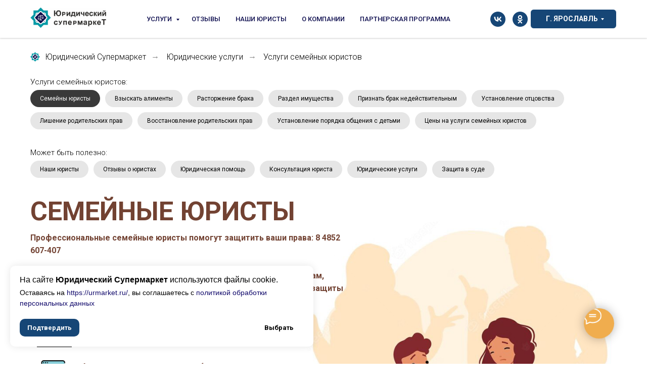

--- FILE ---
content_type: text/html; charset=UTF-8
request_url: https://urmarket.ru/semejnie-spori/
body_size: 52919
content:
<!DOCTYPE html> <html> <head> <meta charset="utf-8" /> <meta http-equiv="Content-Type" content="text/html; charset=utf-8" /> <meta name="viewport" content="width=device-width, initial-scale=1.0" /> <!--metatextblock--> <title>Семейные юристы. Семейные споры.</title> <meta name="description" content="Семейные юристы от компании Юридический супермаркет" /> <meta property="og:url" content="https://urmarket.ru/semejnie-spori/" /> <meta property="og:title" content="Семейные юристы. Семейные споры." /> <meta property="og:description" content="Семейные юристы от компании Юридический супермаркет" /> <meta property="og:type" content="website" /> <meta property="og:image" content="https://static.tildacdn.com/tild3863-3335-4266-a236-323330396130/__.jpg" /> <link rel="canonical" href="https://urmarket.ru/semejnie-spori/"> <!--/metatextblock--> <meta name="format-detection" content="telephone=no" /> <meta http-equiv="x-dns-prefetch-control" content="on"> <link rel="dns-prefetch" href="https://ws.tildacdn.com"> <link rel="dns-prefetch" href="https://static.tildacdn.com"> <link rel="shortcut icon" href="https://static.tildacdn.com/tild3864-6561-4735-a636-376135363230/favicon.ico" type="image/x-icon" /> <!-- Assets --> <script src="https://neo.tildacdn.com/js/tilda-fallback-1.0.min.js" async charset="utf-8"></script> <link rel="stylesheet" href="https://static.tildacdn.com/css/tilda-grid-3.0.min.css" type="text/css" media="all" onerror="this.loaderr='y';"/> <link rel="stylesheet" href="https://static.tildacdn.com/ws/project3574131/tilda-blocks-page37243539.min.css?t=1761579202" type="text/css" media="all" onerror="this.loaderr='y';" /> <link rel="preconnect" href="https://fonts.gstatic.com"> <link href="https://fonts.googleapis.com/css2?family=Roboto:wght@300;400;500;700&subset=latin,cyrillic" rel="stylesheet"> <link rel="stylesheet" href="https://static.tildacdn.com/css/tilda-animation-2.0.min.css" type="text/css" media="all" onerror="this.loaderr='y';" /> <link rel="stylesheet" href="https://static.tildacdn.com/css/tilda-forms-1.0.min.css" type="text/css" media="all" onerror="this.loaderr='y';" /> <link rel="stylesheet" href="https://static.tildacdn.com/css/tilda-slds-1.4.min.css" type="text/css" media="print" onload="this.media='all';" onerror="this.loaderr='y';" /> <noscript><link rel="stylesheet" href="https://static.tildacdn.com/css/tilda-slds-1.4.min.css" type="text/css" media="all" /></noscript> <link rel="stylesheet" href="https://static.tildacdn.com/css/tilda-feed-1.1.min.css" type="text/css" media="all" onerror="this.loaderr='y';" /> <link rel="stylesheet" href="https://static.tildacdn.com/css/tilda-popup-1.1.min.css" type="text/css" media="print" onload="this.media='all';" onerror="this.loaderr='y';" /> <noscript><link rel="stylesheet" href="https://static.tildacdn.com/css/tilda-popup-1.1.min.css" type="text/css" media="all" /></noscript> <link rel="stylesheet" href="https://static.tildacdn.com/css/tilda-cards-1.0.min.css" type="text/css" media="all" onerror="this.loaderr='y';" /> <link rel="stylesheet" href="https://static.tildacdn.com/css/tilda-menusub-1.0.min.css" type="text/css" media="print" onload="this.media='all';" onerror="this.loaderr='y';" /> <noscript><link rel="stylesheet" href="https://static.tildacdn.com/css/tilda-menusub-1.0.min.css" type="text/css" media="all" /></noscript> <link rel="stylesheet" type="text/css" href="https://ws.tildacdn.com/project3574131/custom.css?t=1761579202"> <script nomodule src="https://static.tildacdn.com/js/tilda-polyfill-1.0.min.js" charset="utf-8"></script> <script type="text/javascript">function t_onReady(func) {if(document.readyState!='loading') {func();} else {document.addEventListener('DOMContentLoaded',func);}}
function t_onFuncLoad(funcName,okFunc,time) {if(typeof window[funcName]==='function') {okFunc();} else {setTimeout(function() {t_onFuncLoad(funcName,okFunc,time);},(time||100));}}function t_throttle(fn,threshhold,scope) {return function() {fn.apply(scope||this,arguments);};}function t396_initialScale(t){var e=document.getElementById("rec"+t);if(e){var i=e.querySelector(".t396__artboard");if(i){window.tn_scale_initial_window_width||(window.tn_scale_initial_window_width=document.documentElement.clientWidth);var a=window.tn_scale_initial_window_width,r=[],n,l=i.getAttribute("data-artboard-screens");if(l){l=l.split(",");for(var o=0;o<l.length;o++)r[o]=parseInt(l[o],10)}else r=[320,480,640,960,1200];for(var o=0;o<r.length;o++){var d=r[o];a>=d&&(n=d)}var _="edit"===window.allrecords.getAttribute("data-tilda-mode"),c="center"===t396_getFieldValue(i,"valign",n,r),s="grid"===t396_getFieldValue(i,"upscale",n,r),w=t396_getFieldValue(i,"height_vh",n,r),g=t396_getFieldValue(i,"height",n,r),u=!!window.opr&&!!window.opr.addons||!!window.opera||-1!==navigator.userAgent.indexOf(" OPR/");if(!_&&c&&!s&&!w&&g&&!u){var h=parseFloat((a/n).toFixed(3)),f=[i,i.querySelector(".t396__carrier"),i.querySelector(".t396__filter")],v=Math.floor(parseInt(g,10)*h)+"px",p;i.style.setProperty("--initial-scale-height",v);for(var o=0;o<f.length;o++)f[o].style.setProperty("height","var(--initial-scale-height)");t396_scaleInitial__getElementsToScale(i).forEach((function(t){t.style.zoom=h}))}}}}function t396_scaleInitial__getElementsToScale(t){return t?Array.prototype.slice.call(t.children).filter((function(t){return t&&(t.classList.contains("t396__elem")||t.classList.contains("t396__group"))})):[]}function t396_getFieldValue(t,e,i,a){var r,n=a[a.length-1];if(!(r=i===n?t.getAttribute("data-artboard-"+e):t.getAttribute("data-artboard-"+e+"-res-"+i)))for(var l=0;l<a.length;l++){var o=a[l];if(!(o<=i)&&(r=o===n?t.getAttribute("data-artboard-"+e):t.getAttribute("data-artboard-"+e+"-res-"+o)))break}return r}window.TN_SCALE_INITIAL_VER="1.0",window.tn_scale_initial_window_width=null;</script> <script src="https://static.tildacdn.com/js/tilda-scripts-3.0.min.js" charset="utf-8" defer onerror="this.loaderr='y';"></script> <script src="https://static.tildacdn.com/ws/project3574131/tilda-blocks-page37243539.min.js?t=1761579202" charset="utf-8" async onerror="this.loaderr='y';"></script> <script src="https://static.tildacdn.com/js/tilda-lazyload-1.0.min.js" charset="utf-8" async onerror="this.loaderr='y';"></script> <script src="https://static.tildacdn.com/js/tilda-animation-2.0.min.js" charset="utf-8" async onerror="this.loaderr='y';"></script> <script src="https://static.tildacdn.com/js/tilda-menu-1.0.min.js" charset="utf-8" async onerror="this.loaderr='y';"></script> <script src="https://static.tildacdn.com/js/tilda-zero-1.1.min.js" charset="utf-8" async onerror="this.loaderr='y';"></script> <script src="https://static.tildacdn.com/js/tilda-t431-table-1.0.min.js" charset="utf-8" async onerror="this.loaderr='y';"></script> <script src="https://static.tildacdn.com/js/tilda-forms-1.0.min.js" charset="utf-8" async onerror="this.loaderr='y';"></script> <script src="https://static.tildacdn.com/js/tilda-slds-1.4.min.js" charset="utf-8" async onerror="this.loaderr='y';"></script> <script src="https://static.tildacdn.com/js/hammer.min.js" charset="utf-8" async onerror="this.loaderr='y';"></script> <script src="https://static.tildacdn.com/js/tilda-video-1.0.min.js" charset="utf-8" async onerror="this.loaderr='y';"></script> <script src="https://static.tildacdn.com/js/tilda-feed-1.1.min.js" charset="utf-8" async onerror="this.loaderr='y';"></script> <script src="https://static.tildacdn.com/js/tilda-cards-1.0.min.js" charset="utf-8" async onerror="this.loaderr='y';"></script> <script src="https://static.tildacdn.com/js/tilda-menusub-1.0.min.js" charset="utf-8" async onerror="this.loaderr='y';"></script> <script src="https://static.tildacdn.com/js/tilda-submenublocks-1.0.min.js" charset="utf-8" async onerror="this.loaderr='y';"></script> <script src="https://static.tildacdn.com/js/tilda-zero-forms-1.0.min.js" charset="utf-8" async onerror="this.loaderr='y';"></script> <script src="https://static.tildacdn.com/js/tilda-animation-sbs-1.0.min.js" charset="utf-8" async onerror="this.loaderr='y';"></script> <script src="https://static.tildacdn.com/js/tilda-zero-scale-1.0.min.js" charset="utf-8" async onerror="this.loaderr='y';"></script> <script src="https://static.tildacdn.com/js/tilda-skiplink-1.0.min.js" charset="utf-8" async onerror="this.loaderr='y';"></script> <script src="https://static.tildacdn.com/js/tilda-events-1.0.min.js" charset="utf-8" async onerror="this.loaderr='y';"></script> <!-- nominify begin --><meta name="yandex-verification" content="f2c6d60eaf0015fa" /> <meta name="zen-verification" content="kFfKorSbNHpTvRi1IzaibF350I7v9mGuQ8zHkChrsN0mCOCgvsavQcc8RQw104OK" /> <script>
(function(w,d,u){
var s=d.createElement('script');s.async=true;s.src=u+'?'+(Date.now()/60000|0);
var h=d.getElementsByTagName('script')[0];h.parentNode.insertBefore(s,h);
})(window,document,'https://cdn-ru.bitrix24.ru/b3216061/crm/tag/call.tracker.js');
</script> <meta name="cmsmagazine" content="696c57ab3a8844a943011d429c466d52" /> <!-- Marquiz script start --> <script>
(function(w, d, s, o){
  var j = d.createElement(s); j.async = true; j.src = '//script.marquiz.ru/v2.js';j.onload = function() {
    if (document.readyState !== 'loading') Marquiz.init(o);
    else document.addEventListener("DOMContentLoaded", function() {
      Marquiz.init(o);
    });
  };
  d.head.insertBefore(j, d.head.firstElementChild);
})(window, document, 'script', {
    host: '//quiz.marquiz.ru',
    region: 'eu',
    id: '610d2b08086dc5004eb91fbc',
    autoOpen: false,
    autoOpenFreq: 'always',
    openOnExit: false,
    disableOnMobile: false
  }
);
</script> <!-- Marquiz script end --> <!-- VK Pixel --> <script type="text/javascript">!function(){var t=document.createElement("script");t.type="text/javascript",t.async=!0,t.src='https://vk.com/js/api/openapi.js?169',t.onload=function(){VK.Retargeting.Init("VK-RTRG-1690875-4KVNf"),VK.Retargeting.Hit()},document.head.appendChild(t)}();</script><noscript><img src="https://vk.com/rtrg?p=VK-RTRG-1690875-4KVNf" style="position:fixed; left:-999px;" alt=""/></noscript> <!-- // VK Pixel --> <!-- Подтверждение прав для biz.mail.ru --> <meta name="mailru-domain" content="wkwHxOncQSvAWyg0" /> <!-- Yandex Dzen --> <meta name="zen-verification" content="4Vu2Lc3GbgjsnruNC6Rj0myzaOzfxlbKKNp4nk1XGW8D716snuAl3gZgURiD5orL" /> <!-- nominify end --><script type="text/javascript">window.dataLayer=window.dataLayer||[];</script> </head> <body class="t-body" style="margin:0;"> <!--allrecords--> <div id="allrecords" class="t-records" data-hook="blocks-collection-content-node" data-tilda-project-id="3574131" data-tilda-page-id="37243539" data-tilda-page-alias="semejnie-spori/" data-tilda-formskey="fe66b58ec673d183aa9daebe588d8f8d" data-blocks-animationoff="yes" data-tilda-stat-scroll="yes" data-tilda-imgoptimoff="yes" data-tilda-lazy="yes" data-tilda-root-zone="com" data-tilda-project-headcode="yes" data-tilda-project-country="RU"> <!--header--> <header id="t-header" class="t-records" data-hook="blocks-collection-content-node" data-tilda-project-id="3574131" data-tilda-page-id="26108358" data-tilda-page-alias="header2" data-tilda-formskey="fe66b58ec673d183aa9daebe588d8f8d" data-tilda-stat-scroll="yes" data-tilda-imgoptimoff="yes" data-tilda-lazy="yes" data-tilda-root-zone="com" data-tilda-project-headcode="yes" data-tilda-project-country="RU"> <div id="rec421395186" class="r t-rec" style=" " data-animationappear="off" data-record-type="360"> <!-- T360 --> <style>@media screen and (min-width:980px){.t-records{opacity:0;}.t-records_animated{-webkit-transition:opacity ease-in-out .5s;-moz-transition:opacity ease-in-out .5s;-o-transition:opacity ease-in-out .5s;transition:opacity ease-in-out .5s;}.t-records.t-records_visible,.t-records .t-records{opacity:1;}}</style> <script>t_onReady(function() {var allRecords=document.querySelector('.t-records');window.addEventListener('pageshow',function(event) {if(event.persisted) {allRecords.classList.add('t-records_visible');}});var rec=document.querySelector('#rec421395186');if(!rec) return;rec.setAttribute('data-animationappear','off');rec.style.opacity='1';allRecords.classList.add('t-records_animated');setTimeout(function() {allRecords.classList.add('t-records_visible');},200);});</script> <script>t_onReady(function() {var selects='button:not(.t-submit):not(.t835__btn_next):not(.t835__btn_prev):not(.t835__btn_result):not(.t862__btn_next):not(.t862__btn_prev):not(.t862__btn_result):not(.t854__news-btn):not(.t862__btn_next),' +
'a:not([href*="#"]):not(.carousel-control):not(.t-carousel__control):not(.t807__btn_reply):not([href^="#price"]):not([href^="javascript"]):not([href^="mailto"]):not([href^="tel"]):not([href^="link_sub"]):not(.js-feed-btn-show-more):not(.t367__opener):not([href^="https://www.dropbox.com/"])';var elements=document.querySelectorAll(selects);Array.prototype.forEach.call(elements,function(element) {if(element.getAttribute('data-menu-submenu-hook')) return;element.addEventListener('click',function(event) {var goTo=this.getAttribute('href');if(goTo!==null&&!goTo.startsWith('#')) {var ctrl=event.ctrlKey;var cmd=event.metaKey&&navigator.platform.indexOf('Mac')!==-1;if(!ctrl&&!cmd) {var target=this.getAttribute('target');if(target!=='_blank') {event.preventDefault();var allRecords=document.querySelector('.t-records');if(allRecords) {allRecords.classList.remove('t-records_visible');}
setTimeout(function() {window.location=goTo;},500);}}}});});});</script> <style>.t360__bar{background-color:#030bff;}</style> <script>t_onReady(function() {var isSafari=/Safari/.test(navigator.userAgent)&&/Apple Computer/.test(navigator.vendor);if(!isSafari) {document.body.insertAdjacentHTML('beforeend','<div class="t360__progress"><div class="t360__bar"></div></div>');setTimeout(function() {var bar=document.querySelector('.t360__bar');if(bar) bar.classList.add('t360__barprogress');},10);}});function t360_onProgressLoad() {var bar=document.querySelector('.t360__bar');if(!bar) return;bar.classList.remove('t360__barprogress');bar.classList.add('t360__barprogressfinished');setTimeout(function() {bar.classList.add('t360__barprogresshidden');},20);setTimeout(function() {var progress=document.querySelector('.t360__progress');if(progress) progress.style.display='none';},500);};if(document.readyState==='complete') {setTimeout(t360_onProgressLoad,60);} else {window.addEventListener('load',t360_onProgressLoad);}</script> </div> <div id="rec731003577" class="r t-rec t-rec_pt_0" style="padding-top:0px; " data-animationappear="off" data-record-type="257"> <!-- T228 --> <div id="nav731003577marker"></div> <div class="tmenu-mobile"> <div class="tmenu-mobile__container"> <div class="tmenu-mobile__burgerlogo"> <a href="/"> <img
src="https://static.tildacdn.com/tild6364-3930-4639-a564-353137373539/2025-10-07_150944.jpg"
class="tmenu-mobile__imglogo"
imgfield="img"
style="max-width: 150px; width: 150px;"
alt="Федеральная юридическая компания Юридический супермаркет"> </a> </div> <button type="button"
class="t-menuburger t-menuburger_first "
aria-label="Навигационное меню"
aria-expanded="false"> <span style="background-color:#164676;"></span> <span style="background-color:#164676;"></span> <span style="background-color:#164676;"></span> <span style="background-color:#164676;"></span> </button> <script>function t_menuburger_init(recid) {var rec=document.querySelector('#rec' + recid);if(!rec) return;var burger=rec.querySelector('.t-menuburger');if(!burger) return;var isSecondStyle=burger.classList.contains('t-menuburger_second');if(isSecondStyle&&!window.isMobile&&!('ontouchend' in document)) {burger.addEventListener('mouseenter',function() {if(burger.classList.contains('t-menuburger-opened')) return;burger.classList.remove('t-menuburger-unhovered');burger.classList.add('t-menuburger-hovered');});burger.addEventListener('mouseleave',function() {if(burger.classList.contains('t-menuburger-opened')) return;burger.classList.remove('t-menuburger-hovered');burger.classList.add('t-menuburger-unhovered');setTimeout(function() {burger.classList.remove('t-menuburger-unhovered');},300);});}
burger.addEventListener('click',function() {if(!burger.closest('.tmenu-mobile')&&!burger.closest('.t450__burger_container')&&!burger.closest('.t466__container')&&!burger.closest('.t204__burger')&&!burger.closest('.t199__js__menu-toggler')) {burger.classList.toggle('t-menuburger-opened');burger.classList.remove('t-menuburger-unhovered');}});var menu=rec.querySelector('[data-menu="yes"]');if(!menu) return;var menuLinks=menu.querySelectorAll('.t-menu__link-item');var submenuClassList=['t978__menu-link_hook','t978__tm-link','t966__tm-link','t794__tm-link','t-menusub__target-link'];Array.prototype.forEach.call(menuLinks,function(link) {link.addEventListener('click',function() {var isSubmenuHook=submenuClassList.some(function(submenuClass) {return link.classList.contains(submenuClass);});if(isSubmenuHook) return;burger.classList.remove('t-menuburger-opened');});});menu.addEventListener('clickedAnchorInTooltipMenu',function() {burger.classList.remove('t-menuburger-opened');});}
t_onReady(function() {t_onFuncLoad('t_menuburger_init',function(){t_menuburger_init('731003577');});});</script> <style>.t-menuburger{position:relative;flex-shrink:0;width:28px;height:20px;padding:0;border:none;background-color:transparent;outline:none;-webkit-transform:rotate(0deg);transform:rotate(0deg);transition:transform .5s ease-in-out;cursor:pointer;z-index:999;}.t-menuburger span{display:block;position:absolute;width:100%;opacity:1;left:0;-webkit-transform:rotate(0deg);transform:rotate(0deg);transition:.25s ease-in-out;height:3px;background-color:#000;}.t-menuburger span:nth-child(1){top:0px;}.t-menuburger span:nth-child(2),.t-menuburger span:nth-child(3){top:8px;}.t-menuburger span:nth-child(4){top:16px;}.t-menuburger__big{width:42px;height:32px;}.t-menuburger__big span{height:5px;}.t-menuburger__big span:nth-child(2),.t-menuburger__big span:nth-child(3){top:13px;}.t-menuburger__big span:nth-child(4){top:26px;}.t-menuburger__small{width:22px;height:14px;}.t-menuburger__small span{height:2px;}.t-menuburger__small span:nth-child(2),.t-menuburger__small span:nth-child(3){top:6px;}.t-menuburger__small span:nth-child(4){top:12px;}.t-menuburger-opened span:nth-child(1){top:8px;width:0%;left:50%;}.t-menuburger-opened span:nth-child(2){-webkit-transform:rotate(45deg);transform:rotate(45deg);}.t-menuburger-opened span:nth-child(3){-webkit-transform:rotate(-45deg);transform:rotate(-45deg);}.t-menuburger-opened span:nth-child(4){top:8px;width:0%;left:50%;}.t-menuburger-opened.t-menuburger__big span:nth-child(1){top:6px;}.t-menuburger-opened.t-menuburger__big span:nth-child(4){top:18px;}.t-menuburger-opened.t-menuburger__small span:nth-child(1),.t-menuburger-opened.t-menuburger__small span:nth-child(4){top:6px;}@media (hover),(min-width:0\0){.t-menuburger_first:hover span:nth-child(1){transform:translateY(1px);}.t-menuburger_first:hover span:nth-child(4){transform:translateY(-1px);}.t-menuburger_first.t-menuburger__big:hover span:nth-child(1){transform:translateY(3px);}.t-menuburger_first.t-menuburger__big:hover span:nth-child(4){transform:translateY(-3px);}}.t-menuburger_second span:nth-child(2),.t-menuburger_second span:nth-child(3){width:80%;left:20%;right:0;}@media (hover),(min-width:0\0){.t-menuburger_second.t-menuburger-hovered span:nth-child(2),.t-menuburger_second.t-menuburger-hovered span:nth-child(3){animation:t-menuburger-anim 0.3s ease-out normal forwards;}.t-menuburger_second.t-menuburger-unhovered span:nth-child(2),.t-menuburger_second.t-menuburger-unhovered span:nth-child(3){animation:t-menuburger-anim2 0.3s ease-out normal forwards;}}.t-menuburger_second.t-menuburger-opened span:nth-child(2),.t-menuburger_second.t-menuburger-opened span:nth-child(3){left:0;right:0;width:100%!important;}.t-menuburger_third span:nth-child(4){width:70%;left:unset;right:0;}@media (hover),(min-width:0\0){.t-menuburger_third:not(.t-menuburger-opened):hover span:nth-child(4){width:100%;}}.t-menuburger_third.t-menuburger-opened span:nth-child(4){width:0!important;right:50%;}.t-menuburger_fourth{height:12px;}.t-menuburger_fourth.t-menuburger__small{height:8px;}.t-menuburger_fourth.t-menuburger__big{height:18px;}.t-menuburger_fourth span:nth-child(2),.t-menuburger_fourth span:nth-child(3){top:4px;opacity:0;}.t-menuburger_fourth span:nth-child(4){top:8px;}.t-menuburger_fourth.t-menuburger__small span:nth-child(2),.t-menuburger_fourth.t-menuburger__small span:nth-child(3){top:3px;}.t-menuburger_fourth.t-menuburger__small span:nth-child(4){top:6px;}.t-menuburger_fourth.t-menuburger__small span:nth-child(2),.t-menuburger_fourth.t-menuburger__small span:nth-child(3){top:3px;}.t-menuburger_fourth.t-menuburger__small span:nth-child(4){top:6px;}.t-menuburger_fourth.t-menuburger__big span:nth-child(2),.t-menuburger_fourth.t-menuburger__big span:nth-child(3){top:6px;}.t-menuburger_fourth.t-menuburger__big span:nth-child(4){top:12px;}@media (hover),(min-width:0\0){.t-menuburger_fourth:not(.t-menuburger-opened):hover span:nth-child(1){transform:translateY(1px);}.t-menuburger_fourth:not(.t-menuburger-opened):hover span:nth-child(4){transform:translateY(-1px);}.t-menuburger_fourth.t-menuburger__big:not(.t-menuburger-opened):hover span:nth-child(1){transform:translateY(3px);}.t-menuburger_fourth.t-menuburger__big:not(.t-menuburger-opened):hover span:nth-child(4){transform:translateY(-3px);}}.t-menuburger_fourth.t-menuburger-opened span:nth-child(1),.t-menuburger_fourth.t-menuburger-opened span:nth-child(4){top:4px;}.t-menuburger_fourth.t-menuburger-opened span:nth-child(2),.t-menuburger_fourth.t-menuburger-opened span:nth-child(3){opacity:1;}@keyframes t-menuburger-anim{0%{width:80%;left:20%;right:0;}50%{width:100%;left:0;right:0;}100%{width:80%;left:0;right:20%;}}@keyframes t-menuburger-anim2{0%{width:80%;left:0;}50%{width:100%;right:0;left:0;}100%{width:80%;left:20%;right:0;}}</style> </div> </div> <style>.tmenu-mobile{background-color:#111;display:none;width:100%;top:0;z-index:990;}.tmenu-mobile_positionfixed{position:fixed;}.tmenu-mobile__text{color:#fff;}.tmenu-mobile__container{min-height:64px;padding:20px;position:relative;box-sizing:border-box;display:-webkit-flex;display:-ms-flexbox;display:flex;-webkit-align-items:center;-ms-flex-align:center;align-items:center;-webkit-justify-content:space-between;-ms-flex-pack:justify;justify-content:space-between;}.tmenu-mobile__list{display:block;}.tmenu-mobile__burgerlogo{display:inline-block;font-size:24px;font-weight:400;white-space:nowrap;vertical-align:middle;}.tmenu-mobile__imglogo{height:auto;display:block;max-width:300px!important;box-sizing:border-box;padding:0;margin:0 auto;}@media screen and (max-width:980px){.tmenu-mobile__menucontent_hidden{display:none;height:100%;}.tmenu-mobile{display:block;}}@media screen and (max-width:980px){#rec731003577 .tmenu-mobile{background-color:#f4f4f4;}#rec731003577 .t-menuburger{-webkit-order:1;-ms-flex-order:1;order:1;}}</style> <style> #rec731003577 .tmenu-mobile__burgerlogo a{color:#ffffff;}</style> <style> #rec731003577 .tmenu-mobile__burgerlogo__title{color:#ffffff;}</style> <div id="nav731003577" class="t228 t228__positionfixed tmenu-mobile__menucontent_hidden" style="background-color: rgba(255,255,255,1); height:75px; " data-bgcolor-hex="#ffffff" data-bgcolor-rgba="rgba(255,255,255,1)" data-navmarker="nav731003577marker" data-appearoffset="" data-bgopacity-two="" data-menushadow="" data-menushadow-css="0px 1px 3px rgba(0,0,0,0.2)" data-bgopacity="1" data-menu-items-align="center" data-menu="yes"> <div class="t228__maincontainer t228__c12collumns" style="height:75px;"> <div class="t228__padding40px"></div> <div class="t228__leftside"> <div class="t228__leftcontainer"> <a href="/" class="t228__imgwrapper"> <img class="t228__imglogo t228__imglogomobile"
src="https://static.tildacdn.com/tild6364-3930-4639-a564-353137373539/2025-10-07_150944.jpg"
imgfield="img"
style="max-width: 150px; width: 150px; min-width: 150px; height: auto; display: block;"
alt="Федеральная юридическая компания Юридический супермаркет"> </a> </div> </div> <div class="t228__centerside "> <nav class="t228__centercontainer"> <ul role="list" class="t228__list t-menu__list t228__list_hidden"> <li class="t228__list_item"
style="padding:0 15px 0 0;"> <a class="t-menu__link-item"
href="#submenu:details" data-menu-submenu-hook="" data-menu-item-number="1">
Услуги
</a> </li> <li class="t228__list_item"
style="padding:0 15px;"> <a class="t-menu__link-item"
href="#feedback" data-menu-submenu-hook="" data-menu-item-number="2">
Отзывы
</a> </li> <li class="t228__list_item"
style="padding:0 15px;"> <a class="t-menu__link-item"
href="/urist/" data-menu-submenu-hook="" data-menu-item-number="3">
Наши юристы
</a> </li> <li class="t228__list_item"
style="padding:0 15px;"> <a class="t-menu__link-item"
href="/#about" data-menu-submenu-hook="" data-menu-item-number="4">
О компании
</a> </li> <li class="t228__list_item"
style="padding:0 0 0 15px;"> <a class="t-menu__link-item"
href="/partners/" data-menu-submenu-hook="" data-menu-item-number="5">
Партнерская программа
</a> </li> </ul> </nav> </div> <div class="t228__rightside"> <div class="t228__rightcontainer"> <div class="t-sociallinks"> <ul role="list" class="t-sociallinks__wrapper" aria-label="Соц. сети"> <!-- new soclinks --><li class="t-sociallinks__item t-sociallinks__item_vk"><a href="https://vk.com/urmarket" target="_blank" rel="nofollow" aria-label="вконтакте" title="вконтакте" style="width: 30px; height: 30px;"><svg class="t-sociallinks__svg" role="presentation" width=30px height=30px viewBox="0 0 100 100" fill="none"
xmlns="http://www.w3.org/2000/svg"> <path fill-rule="evenodd" clip-rule="evenodd"
d="M50 100c27.614 0 50-22.386 50-50S77.614 0 50 0 0 22.386 0 50s22.386 50 50 50ZM25 34c.406 19.488 10.15 31.2 27.233 31.2h.968V54.05c6.278.625 11.024 5.216 12.93 11.15H75c-2.436-8.87-8.838-13.773-12.836-15.647C66.162 47.242 71.783 41.62 73.126 34h-8.058c-1.749 6.184-6.932 11.805-11.867 12.336V34h-8.057v21.611C40.147 54.362 33.838 48.304 33.556 34H25Z"
fill="#164676" /> </svg></a></li>&nbsp;<li class="t-sociallinks__item t-sociallinks__item_ok"><a href="https://ok.ru/urmarket" target="_blank" rel="nofollow" aria-label="одноклассники" title="одноклассники" style="width: 30px; height: 30px;"><svg class="t-sociallinks__svg" role="presentation" width=30px height=30px viewBox="0 0 100 100" fill="none" xmlns="http://www.w3.org/2000/svg"> <path fill-rule="evenodd" clip-rule="evenodd" d="M50 100c27.614 0 50-22.386 50-50S77.614 0 50 0 0 22.386 0 50s22.386 50 50 50Zm13.463-63.08c0 7.688-6.233 13.92-13.92 13.92-7.688 0-13.92-6.232-13.92-13.92S41.855 23 49.543 23s13.92 6.232 13.92 13.92Zm-7.072 0a6.848 6.848 0 1 0-13.696 0 6.848 6.848 0 0 0 13.696 0Zm3.341 15.006c2.894-2.28 5.07-.967 5.856.612 1.37 2.753-.178 4.084-3.671 6.326-2.96 1.9-7.016 2.619-9.665 2.892l2.217 2.216 8.203 8.203a3.192 3.192 0 0 1 0 4.514l-.376.376a3.192 3.192 0 0 1-4.514 0l-8.203-8.203-8.203 8.203a3.192 3.192 0 0 1-4.514 0l-.376-.376a3.192 3.192 0 0 1 0-4.514l8.203-8.203 2.21-2.21c-2.648-.268-6.748-.983-9.732-2.898-3.494-2.243-5.041-3.573-3.671-6.326.786-1.579 2.963-2.892 5.855-.612 3.91 3.08 10.19 3.08 10.19 3.08s6.282 0 10.191-3.08Z" fill="#164676"/> </svg></a></li><!-- /new soclinks --> </ul> </div> <div class="t228__right_buttons"> <div class="t228__right_buttons_wrap"> <div class="t228__right_buttons_but"> <a
class="t-btn t-btnflex t-btnflex_type_button t-btnflex_sm"
href="#submenu:more"> <span class="t-btnflex__text">г. ЯРОСЛАВЛЬ</span> <style>#rec731003577 .t-btnflex.t-btnflex_type_button {color:#ffffff;background-color:#164676;border-style:solid !important;border-color:#ffffff !important;--border-width:1px;border-radius:7px;box-shadow:none !important;text-transform:uppercase;transition-duration:0.2s;transition-property:background-color,color,border-color,box-shadow,opacity,transform;transition-timing-function:ease-in-out;}@media (hover:hover) {#rec731003577 .t-btnflex.t-btnflex_type_button:not(.t-animate_no-hover):hover {border-color:#ffffff !important;background-color:#f0ad4e !important;}#rec731003577 .t-btnflex.t-btnflex_type_button:not(.t-animate_no-hover):focus-visible {border-color:#ffffff !important;background-color:#f0ad4e !important;}}</style> </a> </div> </div> </div> </div> </div> <div class="t228__padding40px"> </div> </div> </div> <style>@media screen and (max-width:980px){#rec731003577 .t228__leftcontainer{display:none;}}</style> <style>@media screen and (max-width:980px){#rec731003577 .t228__leftcontainer{padding:20px;}#rec731003577 .t228__imglogo{padding:20px 0;}#rec731003577 .t228{position:static;}}</style> <script>window.addEventListener('load',function() {t_onFuncLoad('t228_setWidth',function() {t228_setWidth('731003577');});});window.addEventListener('resize',t_throttle(function() {t_onFuncLoad('t228_setWidth',function() {t228_setWidth('731003577');});t_onFuncLoad('t_menu__setBGcolor',function() {t_menu__setBGcolor('731003577','.t228');});}));t_onReady(function() {t_onFuncLoad('t_menu__highlightActiveLinks',function() {t_menu__highlightActiveLinks('.t228__list_item a');});t_onFuncLoad('t_menu__findAnchorLinks',function() {t_menu__findAnchorLinks('731003577','.t228__list_item a');});t_onFuncLoad('t228__init',function() {t228__init('731003577');});t_onFuncLoad('t_menu__setBGcolor',function() {t_menu__setBGcolor('731003577','.t228');});t_onFuncLoad('t_menu__interactFromKeyboard',function() {t_menu__interactFromKeyboard('731003577');});t_onFuncLoad('t228_setWidth',function() {t228_setWidth('731003577');});t_onFuncLoad('t_menu__createMobileMenu',function() {t_menu__createMobileMenu('731003577','.t228');});});</script> <style>#rec731003577 .t-menu__link-item{-webkit-transition:color 0.3s ease-in-out,opacity 0.3s ease-in-out;transition:color 0.3s ease-in-out,opacity 0.3s ease-in-out;position:relative;}#rec731003577 .t-menu__link-item:not(.t-active):not(.tooltipstered)::after{content:'';position:absolute;left:0;bottom:20%;opacity:0;width:100%;height:100%;border-bottom:1px solid #f0ad4e;-webkit-box-shadow:inset 0px -1px 0px 0px #f0ad4e;-moz-box-shadow:inset 0px -1px 0px 0px #f0ad4e;box-shadow:inset 0px -1px 0px 0px #f0ad4e;-webkit-transition:all 0.3s ease;transition:all 0.3s ease;pointer-events:none;}#rec731003577 .t-menu__link-item.t-active:not(.t978__menu-link){color:#f0ad4e !important;opacity:1 !important;}#rec731003577 .t-menu__link-item.t-active::after{content:'';position:absolute;left:0;-webkit-transition:all 0.3s ease;transition:all 0.3s ease;opacity:1;width:100%;height:100%;bottom:-1px;border-bottom:1px solid #f0ad4e;-webkit-box-shadow:inset 0px -1px 0px 0px #f0ad4e;-moz-box-shadow:inset 0px -1px 0px 0px #f0ad4e;box-shadow:inset 0px -1px 0px 0px #f0ad4e;}#rec731003577 .t-menu__link-item:not(.t-active):not(.tooltipstered):hover{color:#2b3a97 !important;}#rec731003577 .t-menu__link-item:not(.t-active):not(.tooltipstered):focus-visible{color:#2b3a97 !important;}#rec731003577 .t-menu__link-item:not(.t-active):not(.tooltipstered):hover::after{opacity:1;bottom:-1px;}#rec731003577 .t-menu__link-item:not(.t-active):not(.tooltipstered):focus-visible::after{opacity:1;bottom:-1px;}@supports (overflow:-webkit-marquee) and (justify-content:inherit){#rec731003577 .t-menu__link-item,#rec731003577 .t-menu__link-item.t-active{opacity:1 !important;}}</style> <style> #rec731003577 .t228__leftcontainer a{color:#ffffff;}#rec731003577 a.t-menu__link-item{font-size:13px;color:#0e0e4f;font-weight:500;text-transform:uppercase;}#rec731003577 .t228__right_langs_lang a{font-size:13px;color:#0e0e4f;font-weight:500;text-transform:uppercase;}</style> <style> #rec731003577 .t228__logo{color:#ffffff;}</style> <style>#rec731003577 .t228 {box-shadow:0px 1px 3px rgba(0,0,0,0.2);}</style> </div> <div id="rec731004260" class="r t-rec" style=" " data-animationappear="off" data-record-type="978"> <!-- T978 --> <div id="nav731004260marker"></div> <div id="nav731004260" class="t978" data-tooltip-hook="#submenu:details" data-tooltip-margin="" data-add-arrow="on"> <div class="t978__tooltip-menu"> <div class="t978__tooltip-menu-corner"></div> <div class="t978__content"> <ul class="t978__menu"
role="menu"
aria-label=""
style="width: 250px;"> <li class="t978__menu-item t-submenublocks__item"> <div class="t978__menu-link-wrapper"> <a class="t978__menu-link t978__typo_731004260 t-name t-name_xs t-menu__link-item t978__menu-link_hook"
role="menuitem"
href="#" data-menu-submenu-hook="link_sub1_731004260"
style=""> <span class="t978__link-inner t978__link-inner_left">Банкротство</span> <span class="t978__menu-item_arrow"></span> </a> </div> </li> <li class="t978__menu-item t-submenublocks__item"> <div class="t978__menu-link-wrapper"> <a class="t978__menu-link t978__typo_731004260 t-name t-name_xs t-menu__link-item t978__menu-link_hook"
role="menuitem"
href="#" data-menu-submenu-hook="link_sub2_731004260"
style=""> <span class="t978__link-inner t978__link-inner_left">Юридическая помощь</span> <span class="t978__menu-item_arrow"></span> </a> </div> </li> <li class="t978__menu-item t-submenublocks__item"> <div class="t978__menu-link-wrapper"> <a class="t978__menu-link t978__typo_731004260 t-name t-name_xs t-menu__link-item t978__menu-link_hook"
role="menuitem"
href="#" data-menu-submenu-hook="link_sub3_731004260"
style=""> <span class="t978__link-inner t978__link-inner_left">Семейные юристы</span> <span class="t978__menu-item_arrow"></span> </a> </div> </li> <li class="t978__menu-item t-submenublocks__item"> <div class="t978__menu-link-wrapper"> <a class="t978__menu-link t978__typo_731004260 t-name t-name_xs t-menu__link-item t978__menu-link_hook"
role="menuitem"
href="#" data-menu-submenu-hook="link_sub4_731004260"
style=""> <span class="t978__link-inner t978__link-inner_left">Интеллектуальные споры</span> <span class="t978__menu-item_arrow"></span> </a> </div> </li> <li class="t978__menu-item t-submenublocks__item"> <div class="t978__menu-link-wrapper"> <a class="t978__menu-link t978__typo_731004260 t-name t-name_xs t-menu__link-item t978__menu-link_hook"
role="menuitem"
href="#" data-menu-submenu-hook="link_sub5_731004260"
style=""> <span class="t978__link-inner t978__link-inner_left">Взыскание долгов</span> <span class="t978__menu-item_arrow"></span> </a> </div> </li> </ul> <div class="t978__innermenu" style="width: 250px;" data-submenu-maxwidth="250px"> <div class="t978__innermenu-wrapper" data-submenu-hook="link_sub1_731004260" data-submenu-margin="15px" data-add-submenu-arrow="on"> <div class="t978__innermenu-content" style=""> <ul class="t978__innermenu-list" role="menu" aria-label=""> <li class="t978__innermenu-item" role="none"> <a class="t978__innermenu-link t978__typo_731004260 t-name t-name_xs"
role="menuitem"
href="/bankrotstvo/"
style="" data-menu-item-number="1"> <span class="t978__link-inner t978__link-inner_left">Банкротство физических лиц</span> </a> </li> <li class="t978__innermenu-item" role="none"> <a class="t978__innermenu-link t978__typo_731004260 t-name t-name_xs"
role="menuitem"
href="/spisat/"
style="" data-menu-item-number="1"> <span class="t978__link-inner t978__link-inner_left">Списать долги</span> </a> </li> <li class="t978__innermenu-item" role="none"> <a class="t978__innermenu-link t978__typo_731004260 t-name t-name_xs"
role="menuitem"
href="/otziv/"
style="" data-menu-item-number="1"> <span class="t978__link-inner t978__link-inner_left">Банкротство, отзывы</span> </a> </li> <li class="t978__innermenu-item" role="none"> <a class="t978__innermenu-link t978__typo_731004260 t-name t-name_xs"
role="menuitem"
href="/pricebfl/"
style="" data-menu-item-number="1"> <span class="t978__link-inner t978__link-inner_left">Сколько стоит банкротство</span> </a> </li> <li class="t978__innermenu-item" role="none"> <a class="t978__innermenu-link t978__typo_731004260 t-name t-name_xs"
role="menuitem"
href="/bankrot/"
style="" data-menu-item-number="1"> <span class="t978__link-inner t978__link-inner_left">Банкротство в 2024 году</span> </a> </li> <li class="t978__innermenu-item" role="none"> <a class="t978__innermenu-link t978__typo_731004260 t-name t-name_xs"
role="menuitem"
href="/mfc76/"
style="" data-menu-item-number="1"> <span class="t978__link-inner t978__link-inner_left">Банкротство через МФЦ</span> </a> </li> <li class="t978__innermenu-item" role="none"> <a class="t978__innermenu-link t978__typo_731004260 t-name t-name_xs"
role="menuitem"
href="/anticollector/"
style="" data-menu-item-number="1"> <span class="t978__link-inner t978__link-inner_left">Антиколлектор</span> </a> </li> <li class="t978__innermenu-item" role="none"> <a class="t978__innermenu-link t978__typo_731004260 t-name t-name_xs"
role="menuitem"
href="/prikaz/"
style="" data-menu-item-number="1"> <span class="t978__link-inner t978__link-inner_left">Отмена судебного приказа</span> </a> </li> </ul> </div> </div> <div class="t978__innermenu-wrapper" data-submenu-hook="link_sub2_731004260" data-submenu-margin="15px" data-add-submenu-arrow="on"> <div class="t978__innermenu-content" style=""> <ul class="t978__innermenu-list" role="menu" aria-label=""> <li class="t978__innermenu-item" role="none"> <a class="t978__innermenu-link t978__typo_731004260 t-name t-name_xs"
role="menuitem"
href="/pomosh/"
style="" data-menu-item-number="2"> <span class="t978__link-inner t978__link-inner_left">Юридическая помощь</span> </a> </li> <li class="t978__innermenu-item" role="none"> <a class="t978__innermenu-link t978__typo_731004260 t-name t-name_xs"
role="menuitem"
href="/kons/"
style="" data-menu-item-number="2"> <span class="t978__link-inner t978__link-inner_left">Консультация юриста</span> </a> </li> <li class="t978__innermenu-item" role="none"> <a class="t978__innermenu-link t978__typo_731004260 t-name t-name_xs"
role="menuitem"
href="/urist/"
style="" data-menu-item-number="2"> <span class="t978__link-inner t978__link-inner_left">Юрист в Ярославле</span> </a> </li> <li class="t978__innermenu-item" role="none"> <a class="t978__innermenu-link t978__typo_731004260 t-name t-name_xs"
role="menuitem"
href="/sud/"
style="" data-menu-item-number="2"> <span class="t978__link-inner t978__link-inner_left">Представитель в суд</span> </a> </li> <li class="t978__innermenu-item" role="none"> <a class="t978__innermenu-link t978__typo_731004260 t-name t-name_xs"
role="menuitem"
href="/document/"
style="" data-menu-item-number="2"> <span class="t978__link-inner t978__link-inner_left">Составление документов</span> </a> </li> <li class="t978__innermenu-item" role="none"> <a class="t978__innermenu-link t978__typo_731004260 t-name t-name_xs"
role="menuitem"
href="/dogovor/"
style="" data-menu-item-number="2"> <span class="t978__link-inner t978__link-inner_left">Составить договор</span> </a> </li> <li class="t978__innermenu-item" role="none"> <a class="t978__innermenu-link t978__typo_731004260 t-name t-name_xs"
role="menuitem"
href="/zpp/"
style="" data-menu-item-number="2"> <span class="t978__link-inner t978__link-inner_left">Защита прав потребителей</span> </a> </li> </ul> </div> </div> <div class="t978__innermenu-wrapper" data-submenu-hook="link_sub3_731004260" data-submenu-margin="15px" data-add-submenu-arrow="on"> <div class="t978__innermenu-content" style=""> <ul class="t978__innermenu-list" role="menu" aria-label=""> <li class="t978__innermenu-item" role="none"> <a class="t978__innermenu-link t978__typo_731004260 t-name t-name_xs"
role="menuitem"
href="/semejnie-spori/"
style="" data-menu-item-number="3"> <span class="t978__link-inner t978__link-inner_left">Семейный юрист</span> </a> </li> <li class="t978__innermenu-item" role="none"> <a class="t978__innermenu-link t978__typo_731004260 t-name t-name_xs"
role="menuitem"
href="/semejnie-spori/alimenti/"
style="" data-menu-item-number="3"> <span class="t978__link-inner t978__link-inner_left">Взыскать алименты</span> </a> </li> <li class="t978__innermenu-item" role="none"> <a class="t978__innermenu-link t978__typo_731004260 t-name t-name_xs"
role="menuitem"
href="/semejnie-spori/razdel-imushestva/"
style="" data-menu-item-number="3"> <span class="t978__link-inner t978__link-inner_left">Раздел имущества</span> </a> </li> <li class="t978__innermenu-item" role="none"> <a class="t978__innermenu-link t978__typo_731004260 t-name t-name_xs"
role="menuitem"
href="/semejnie-spori/rastorgenie-braka/"
style="" data-menu-item-number="3"> <span class="t978__link-inner t978__link-inner_left">Расторжение брака</span> </a> </li> <li class="t978__innermenu-item" role="none"> <a class="t978__innermenu-link t978__typo_731004260 t-name t-name_xs"
role="menuitem"
href="/semejnie-spori/priznanie-braka-nedejstvitelnim/"
style="" data-menu-item-number="3"> <span class="t978__link-inner t978__link-inner_left">Признать брак недействительным</span> </a> </li> <li class="t978__innermenu-item" role="none"> <a class="t978__innermenu-link t978__typo_731004260 t-name t-name_xs"
role="menuitem"
href="/semejnie-spori/ustanovlenie-otcovstva/"
style="" data-menu-item-number="3"> <span class="t978__link-inner t978__link-inner_left">Установление отцовства</span> </a> </li> <li class="t978__innermenu-item" role="none"> <a class="t978__innermenu-link t978__typo_731004260 t-name t-name_xs"
role="menuitem"
href="/semejnie-spori/pomosh-pri-lishenii-roditelskih-prav/"
style="" data-menu-item-number="3"> <span class="t978__link-inner t978__link-inner_left">Лишение родительских прав</span> </a> </li> <li class="t978__innermenu-item" role="none"> <a class="t978__innermenu-link t978__typo_731004260 t-name t-name_xs"
role="menuitem"
href="/semejnie-spori/vosstanovlenie-roditelskih-prav/"
style="" data-menu-item-number="3"> <span class="t978__link-inner t978__link-inner_left">Восстановление родительских прав</span> </a> </li> <li class="t978__innermenu-item" role="none"> <a class="t978__innermenu-link t978__typo_731004260 t-name t-name_xs"
role="menuitem"
href="/semejnie-spori/poryadok-obsheniya-s-detmi/"
style="" data-menu-item-number="3"> <span class="t978__link-inner t978__link-inner_left">Установление порядка общения с детьми</span> </a> </li> <li class="t978__innermenu-item" role="none"> <a class="t978__innermenu-link t978__typo_731004260 t-name t-name_xs"
role="menuitem"
href="/semejnie-spori/alimenti/price/"
style="" data-menu-item-number="3"> <span class="t978__link-inner t978__link-inner_left">Цены на услуги семейных юристов</span> </a> </li> </ul> </div> </div> <div class="t978__innermenu-wrapper" data-submenu-hook="link_sub4_731004260" data-submenu-margin="15px" data-add-submenu-arrow="on"> <div class="t978__innermenu-content" style=""> <ul class="t978__innermenu-list" role="menu" aria-label=""> <li class="t978__innermenu-item" role="none"> <a class="t978__innermenu-link t978__typo_731004260 t-name t-name_xs"
role="menuitem"
href="/tov_znak/"
style="" data-menu-item-number="4"> <span class="t978__link-inner t978__link-inner_left">Зарегистрировать товарный знак</span> </a> </li> <li class="t978__innermenu-item" role="none"> <a class="t978__innermenu-link t978__typo_731004260 t-name t-name_xs"
role="menuitem"
href="/tov_znak/"
style="" data-menu-item-number="4"> <span class="t978__link-inner t978__link-inner_left">Проверить товарный знак</span> </a> </li> <li class="t978__innermenu-item" role="none"> <a class="t978__innermenu-link t978__typo_731004260 t-name t-name_xs"
role="menuitem"
href="/zashita/"
style="" data-menu-item-number="4"> <span class="t978__link-inner t978__link-inner_left">Защита интеллектуальной собственности</span> </a> </li> <li class="t978__innermenu-item" role="none"> <a class="t978__innermenu-link t978__typo_731004260 t-name t-name_xs"
role="menuitem"
href="/logo/"
style="" data-menu-item-number="4"> <span class="t978__link-inner t978__link-inner_left">Разработка логотипа</span> </a> </li> <li class="t978__innermenu-item" role="none"> <a class="t978__innermenu-link t978__typo_731004260 t-name t-name_xs"
role="menuitem"
href="/patent/"
style="" data-menu-item-number="4"> <span class="t978__link-inner t978__link-inner_left">Регистрация патента</span> </a> </li> <li class="t978__innermenu-item" role="none"> <a class="t978__innermenu-link t978__typo_731004260 t-name t-name_xs"
role="menuitem"
href="/depon/"
style="" data-menu-item-number="4"> <span class="t978__link-inner t978__link-inner_left">Депонирование авторских прав</span> </a> </li> <li class="t978__innermenu-item" role="none"> <a class="t978__innermenu-link t978__typo_731004260 t-name t-name_xs"
role="menuitem"
href="/intellect/"
style="" data-menu-item-number="4"> <span class="t978__link-inner t978__link-inner_left">Интеллектуальные споры</span> </a> </li> </ul> </div> </div> <div class="t978__innermenu-wrapper" data-submenu-hook="link_sub5_731004260" data-submenu-margin="15px" data-add-submenu-arrow="on"> <div class="t978__innermenu-content" style=""> <ul class="t978__innermenu-list" role="menu" aria-label=""> <li class="t978__innermenu-item" role="none"> <a class="t978__innermenu-link t978__typo_731004260 t-name t-name_xs"
role="menuitem"
href="/vzyskanie/"
style="" data-menu-item-number="5"> <span class="t978__link-inner t978__link-inner_left">Взыскание задолженности</span> </a> </li> <li class="t978__innermenu-item" role="none"> <a class="t978__innermenu-link t978__typo_731004260 t-name t-name_xs"
role="menuitem"
href="/vzyskanie/sud/"
style="" data-menu-item-number="5"> <span class="t978__link-inner t978__link-inner_left">Судебное взыскание задолженности</span> </a> </li> <li class="t978__innermenu-item" role="none"> <a class="t978__innermenu-link t978__typo_731004260 t-name t-name_xs"
role="menuitem"
href="/vzyskanie/prinudit/"
style="" data-menu-item-number="5"> <span class="t978__link-inner t978__link-inner_left">Принудительное взыскание долга по расписке</span> </a> </li> <li class="t978__innermenu-item" role="none"> <a class="t978__innermenu-link t978__typo_731004260 t-name t-name_xs"
role="menuitem"
href="/vzyskanie/pristav/"
style="" data-menu-item-number="5"> <span class="t978__link-inner t978__link-inner_left">Исполнение судебного решения</span> </a> </li> <li class="t978__innermenu-item" role="none"> <a class="t978__innermenu-link t978__typo_731004260 t-name t-name_xs"
role="menuitem"
href="/vzyskanie/isk/"
style="" data-menu-item-number="5"> <span class="t978__link-inner t978__link-inner_left">Исковое взыскание задолженности</span> </a> </li> <li class="t978__innermenu-item" role="none"> <a class="t978__innermenu-link t978__typo_731004260 t-name t-name_xs"
role="menuitem"
href="/vzyskanie/bezdoc/"
style="" data-menu-item-number="5"> <span class="t978__link-inner t978__link-inner_left">Взыскать долг без договора или расписки</span> </a> </li> <li class="t978__innermenu-item" role="none"> <a class="t978__innermenu-link t978__typo_731004260 t-name t-name_xs"
role="menuitem"
href="/vzyskanie/dog/"
style="" data-menu-item-number="5"> <span class="t978__link-inner t978__link-inner_left">Услуги юристов по взысканию задолженности</span> </a> </li> <li class="t978__innermenu-item" role="none"> <a class="t978__innermenu-link t978__typo_731004260 t-name t-name_xs"
role="menuitem"
href="/vzyskanie/debit/"
style="" data-menu-item-number="5"> <span class="t978__link-inner t978__link-inner_left">Взыскать дебиторскую задолженность</span> </a> </li> </ul> </div> </div> </div> </div> </div> </div> <script>t_onReady(function() {t_onFuncLoad('t978_init',function() {t978_init('731004260','1','');});});</script> <style>#rec731004260 .t-menu__link-item{}@supports (overflow:-webkit-marquee) and (justify-content:inherit){#rec731004260 .t-menu__link-item,#rec731004260 .t-menu__link-item.t-active{opacity:1 !important;}}</style> <style>#rec731004260 .t978__tooltip-menu,a[data-tooltip-menu-id="731004260"] + .t978__tooltip-menu{max-width:calc(250px + 250px);}@media screen and (max-width:980px){#rec731004260 .t978__tooltip-menu .t978__innermenu-content,a[data-tooltip-menu-id="731004260"] + .t978__tooltip-menu .t978__innermenu-content{}}#rec731004260 .t978__menu-item_arrow,a[data-tooltip-menu-id="731004260"] + .t978__tooltip-menu .t978__menu-item_arrow{border-left-color:inherit;}@media screen and (max-width:980px){#rec731004260 .t978__menu-item_arrow,a[data-tooltip-menu-id="731004260"] + .t978__tooltip-menu .t978__menu-item_arrow{border-left-color:inherit;}}#rec731004260 .t978__tooltip-menu-corner{background-color:#fff;top:-6.5px;border-color:#eee;border-width:0;border-style:none;}</style> <style></style> </div> <div id="rec707505398" class="r t-rec" style=" " data-animationappear="off" data-record-type="794"> <!-- T794 --> <div class="t794" data-tooltip-hook="#submenu:more" data-tooltip-margin="15px" data-add-arrow="on"> <div class="t794__tooltip-menu"> <div class="t794__tooltip-menu-corner"></div> <div class="t794__content"> <ul class="t794__list" role="menu" aria-label=""> <li class="t794__list_item t-submenublocks__item t-name t-name_xs"> <a class="t794__typo t794__typo_707505398 t794__link t-name t-name_xs"
role="menuitem"
href=""
style="color:#0e0e4f;" data-menu-item-number="1">Ярославль</a> </li> <li class="t794__list_item t-submenublocks__item t-name t-name_xs"> <a class="t794__typo t794__typo_707505398 t794__link t-name t-name_xs"
role="menuitem"
href=""
style="color:#0e0e4f;" data-menu-item-number="2">Углич</a> </li> <li class="t794__list_item t-submenublocks__item t-name t-name_xs"> <a class="t794__typo t794__typo_707505398 t794__link t-name t-name_xs"
role="menuitem"
href=""
style="color:#0e0e4f;" data-menu-item-number="3">Тутаев</a> </li> <li class="t794__list_item t-submenublocks__item t-name t-name_xs"> <a class="t794__typo t794__typo_707505398 t794__link t-name t-name_xs"
role="menuitem"
href=""
style="color:#0e0e4f;" data-menu-item-number="4">Рыбинск</a> </li> <li class="t794__list_item t-submenublocks__item t-name t-name_xs"> <a class="t794__typo t794__typo_707505398 t794__link t-name t-name_xs"
role="menuitem"
href=""
style="color:#0e0e4f;" data-menu-item-number="5">Ростов</a> </li> <li class="t794__list_item t-submenublocks__item t-name t-name_xs"> <a class="t794__typo t794__typo_707505398 t794__link t-name t-name_xs"
role="menuitem"
href=""
style="color:#0e0e4f;" data-menu-item-number="6">Пошехонье</a> </li> <li class="t794__list_item t-submenublocks__item t-name t-name_xs"> <a class="t794__typo t794__typo_707505398 t794__link t-name t-name_xs"
role="menuitem"
href=""
style="color:#0e0e4f;" data-menu-item-number="7">Переславль-Залесский</a> </li> <li class="t794__list_item t-submenublocks__item t-name t-name_xs"> <a class="t794__typo t794__typo_707505398 t794__link t-name t-name_xs"
role="menuitem"
href=""
style="color:#0e0e4f;" data-menu-item-number="8">Мышкин</a> </li> <li class="t794__list_item t-submenublocks__item t-name t-name_xs"> <a class="t794__typo t794__typo_707505398 t794__link t-name t-name_xs"
role="menuitem"
href=""
style="color:#0e0e4f;" data-menu-item-number="9">Любим</a> </li> <li class="t794__list_item t-submenublocks__item t-name t-name_xs"> <a class="t794__typo t794__typo_707505398 t794__link t-name t-name_xs"
role="menuitem"
href=""
style="color:#0e0e4f;" data-menu-item-number="10">Данилов</a> </li> <li class="t794__list_item t-submenublocks__item t-name t-name_xs"> <a class="t794__typo t794__typo_707505398 t794__link t-name t-name_xs"
role="menuitem"
href=""
style="color:#0e0e4f;" data-menu-item-number="11">Гаврилов-Ям</a> </li> <li class="t794__list_item t-submenublocks__item t-name t-name_xs"> <a class="t794__typo t794__typo_707505398 t794__link t-name t-name_xs"
role="menuitem"
href=""
style="color:#0e0e4f;" data-menu-item-number="12">Москва</a> </li> <li class="t794__list_item t-submenublocks__item t-name t-name_xs"> <a class="t794__typo t794__typo_707505398 t794__link t-name t-name_xs"
role="menuitem"
href=""
style="color:#0e0e4f;" data-menu-item-number="13">Санкт Петербург</a> </li> <li class="t794__list_item t-submenublocks__item t-name t-name_xs"> <a class="t794__typo t794__typo_707505398 t794__link t-name t-name_xs"
role="menuitem"
href=""
style="color:#0e0e4f;" data-menu-item-number="14">Казань</a> </li> <li class="t794__list_item t-submenublocks__item t-name t-name_xs"> <a class="t794__typo t794__typo_707505398 t794__link t-name t-name_xs"
role="menuitem"
href=""
style="color:#0e0e4f;" data-menu-item-number="15">Кострома</a> </li> <li class="t794__list_item t-submenublocks__item t-name t-name_xs"> <a class="t794__typo t794__typo_707505398 t794__link t-name t-name_xs"
role="menuitem"
href=""
style="color:#0e0e4f;" data-menu-item-number="16">Иваново</a> </li> </ul> </div> </div> </div> <script>t_onReady(function() {t_onFuncLoad('t794_init',function() {t794_init('707505398');});});</script> <style>#rec707505398 .t794__tooltip-menu,a[data-tooltip-menu-id="707505398"] + .t794__tooltip-menu{background-color:#ffffff;text-align:center;max-width:200px;border-radius:3px;}#rec707505398 .t794__content{background-color:#ffffff;border-radius:3px;}#rec707505398 .t794__tooltip-menu-corner{background-color:#ffffff;top:-6.5px;border-color:#eee;border-width:0;border-style:none;}@media screen and (max-width:980px){a[data-tooltip-menu-id="707505398"] + .t794__tooltip-menu{max-width:100%;}}</style> <style></style> <style>#rec707505398 .t794__tooltip-menu,a[data-tooltip-menu-id="707505398"] + .t794__tooltip-menu {box-shadow:0px 0px 7px rgba(0,0,0,0.2);}</style> </div> </header> <!--/header--> <div id="rec731108564" class="r t-rec t-rec_pt_45 t-rec_pb_15 t-screenmin-980px" style="padding-top:45px;padding-bottom:15px; " data-record-type="113" data-screen-min="980px"> <div style="height:28px;"></div> </div> <div id="rec685321766" class="r t-rec t-rec_pt_15 t-rec_pb_0" style="padding-top:15px;padding-bottom:0px; " data-animationappear="off" data-record-type="758"> <!-- t758 --> <div class="t758"> <div class="t-container"> <div class="t758__col t-col t-col_12 "> <div class="t758__wrapper t-align_left"> <ul class="t758__list"> <li class="t758__list_item"> <div class="t758__link-item__wrapper"> <a class="t-menu__link-item " href="/"> <img
class="t758__list-item__icon"
src="https://static.tildacdn.com/tild3135-3962-4662-b035-303864663138/2025-10-07_150349.jpg"
alt="">
Юридический Супермаркет
</a> </div> <span class="t758__breadcrumb-divider">→</span> </li> <li class="t758__list_item"> <div class="t758__link-item__wrapper"><a class="t-menu__link-item " href="/uslugi/">Юридические услуги</a></div> <span class="t758__breadcrumb-divider">→</span> </li> <li class="t758__list_item"> <div class="t758__link-item__wrapper"><a class="t-menu__link-item t758__link-item_active" href="/semejnie-spori/">Услуги семейных юристов</a></div> </li> </ul> </div> </div> </div> </div> <style>#rec685321766 .t758__breadcrumb-divider{color:#858585;}#rec685321766 .t758 .t-menu__link-item{-webkit-transition:color 0.3s ease-in-out,opacity 0.3s ease-in-out;transition:color 0.3s ease-in-out,opacity 0.3s ease-in-out;}#rec685321766 .t758 .t-menu__link-item:hover{color:#9e9e9e !important;}#rec685321766 .t758 .t-menu__link-item:focus-visible{color:#9e9e9e !important;}</style> <style> #rec685321766 .t758__link-item__wrapper .t-menu__link-item{font-weight:300;}</style> <style> #rec685321766 .t758__breadcrumb-divider{font-weight:300;}</style> </div> <div id="rec753546348" class="r t-rec t-rec_pt_15 t-rec_pb_0" style="padding-top:15px;padding-bottom:0px; " data-record-type="56"> <!-- T046 --> <div class="t046"> <div class="t-container"> <div class="t-col t-col_12 "> <div class="t046__text t-text t-text_xs" field="text"><div style="text-align:left;" data-customstyle="yes">Услуги семейных юристов:</div></div> </div> </div> </div> </div> <div id="rec731115540" class="r t-rec t-rec_pt_0 t-rec_pb_0" style="padding-top:0px;padding-bottom:0px; " data-record-type="976"> <!-- T976 --> <div class="t-container"> <div class="t-col t-col_12 "> <div class="t976" data-navmarker="nav731115540marker" data-menu="yes"> <div class="t976__wrapper"> <div class="t976__list-item"> <a class="t976__menu-link t976__menu-link_small t-descr" href="/semejnie-spori/" data-menu-submenu-hook="">Семейны юристы</a> </div> <div class="t976__list-item"> <a class="t976__menu-link t976__menu-link_small t-descr" href="/semejnie-spori/alimenti/" data-menu-submenu-hook="">Взыскать алименты</a> </div> <div class="t976__list-item"> <a class="t976__menu-link t976__menu-link_small t-descr" href="/semejnie-spori/rastorgenie-braka/" data-menu-submenu-hook="">Расторжение брака</a> </div> <div class="t976__list-item"> <a class="t976__menu-link t976__menu-link_small t-descr" href="/semejnie-spori/razdel-imushestva/" data-menu-submenu-hook="">Раздел имущества</a> </div> <div class="t976__list-item"> <a class="t976__menu-link t976__menu-link_small t-descr" href="/semejnie-spori/priznanie-braka-nedejstvitelnim/" data-menu-submenu-hook="">Признать брак недействительным</a> </div> <div class="t976__list-item"> <a class="t976__menu-link t976__menu-link_small t-descr" href="/semejnie-spori/ustanovlenie-otcovstva/" data-menu-submenu-hook="">Установление отцовства</a> </div> <div class="t976__list-item"> <a class="t976__menu-link t976__menu-link_small t-descr" href="/semejnie-spori/pomosh-pri-lishenii-roditelskih-prav/" data-menu-submenu-hook="">Лишение родительских прав</a> </div> <div class="t976__list-item"> <a class="t976__menu-link t976__menu-link_small t-descr" href="/semejnie-spori/vosstanovlenie-roditelskih-prav/" data-menu-submenu-hook="">Восстановление родительских прав</a> </div> <div class="t976__list-item"> <a class="t976__menu-link t976__menu-link_small t-descr" href="/semejnie-spori/poryadok-obsheniya-s-detmi/" data-menu-submenu-hook="">Установление порядка общения с детьми</a> </div> <div class="t976__list-item"> <a class="t976__menu-link t976__menu-link_small t-descr" href="/semejnie-spori/alimenti/price/" data-menu-submenu-hook="">Цены на услуги семейных юристов</a> </div> </div> </div> </div> </div> <script>t_onReady(function() {t_onFuncLoad('t_menu__highlightActiveLinks',function(){t_menu__highlightActiveLinks('.t976__list-item a');});t_onFuncLoad('t_menu__findAnchorLinks',function(){t_menu__findAnchorLinks('731115540','.t976__list-item a');});});</script> <style>#rec731115540 .t-active.t976__menu-link{border-color:transparent!important;background-color:#393939!important;color:#fff!important;}</style> <style>#rec731115540 .t976__menu-link{border-color:transparent;border-width:1px;border-radius:30px;background-color:#E6E6E6;}</style> </div> <div id="rec753546350" class="r t-rec t-rec_pt_15 t-rec_pb_0" style="padding-top:15px;padding-bottom:0px; " data-record-type="56"> <!-- T046 --> <div class="t046"> <div class="t-container"> <div class="t-col t-col_12 "> <div class="t046__text t-text t-text_xs" field="text"><div style="text-align:left;" data-customstyle="yes">Может быть полезно:</div></div> </div> </div> </div> </div> <div id="rec753546351" class="r t-rec t-rec_pt_0 t-rec_pb_0" style="padding-top:0px;padding-bottom:0px; " data-record-type="976"> <!-- T976 --> <div class="t-container"> <div class="t-col t-col_12 "> <div class="t976" data-navmarker="nav753546351marker" data-menu="yes"> <div class="t976__wrapper"> <div class="t976__list-item"> <a class="t976__menu-link t976__menu-link_small t-descr" href="/urist/" data-menu-submenu-hook="">Наши юристы</a> </div> <div class="t976__list-item"> <a class="t976__menu-link t976__menu-link_small t-descr" href="/urotziv/" data-menu-submenu-hook="">Отзывы о юристах</a> </div> <div class="t976__list-item"> <a class="t976__menu-link t976__menu-link_small t-descr" href="/pomosh/" data-menu-submenu-hook="">Юридическая помощь</a> </div> <div class="t976__list-item"> <a class="t976__menu-link t976__menu-link_small t-descr" href="/kons/" data-menu-submenu-hook="">Консультация юриста</a> </div> <div class="t976__list-item"> <a class="t976__menu-link t976__menu-link_small t-descr" href="/uslugi/" data-menu-submenu-hook="">Юридические услуги</a> </div> <div class="t976__list-item"> <a class="t976__menu-link t976__menu-link_small t-descr" href="/sud/" data-menu-submenu-hook="">Защита в суде</a> </div> </div> </div> </div> </div> <script>t_onReady(function() {t_onFuncLoad('t_menu__highlightActiveLinks',function(){t_menu__highlightActiveLinks('.t976__list-item a');});t_onFuncLoad('t_menu__findAnchorLinks',function(){t_menu__findAnchorLinks('753546351','.t976__list-item a');});});</script> <style>#rec753546351 .t-active.t976__menu-link{border-color:transparent!important;background-color:#393939!important;color:#fff!important;}</style> <style>#rec753546351 .t976__menu-link{border-color:transparent;border-width:1px;border-radius:30px;background-color:#E6E6E6;}</style> </div> <div id="rec601726656" class="r t-rec t-rec_pt_0 t-rec_pb_0" style="padding-top:0px;padding-bottom:0px; " data-animationappear="off" data-record-type="396"> <!-- T396 --> <style>#rec601726656 .t396__artboard {height:620px;background-color:#ffffff;}#rec601726656 .t396__filter {height:620px;}#rec601726656 .t396__carrier{height:620px;background-position:center center;background-attachment:scroll;background-size:cover;background-repeat:no-repeat;}@media screen and (max-width:1199px) {#rec601726656 .t396__artboard,#rec601726656 .t396__filter,#rec601726656 .t396__carrier {height:590px;}#rec601726656 .t396__filter {}#rec601726656 .t396__carrier {background-attachment:scroll;}}@media screen and (max-width:959px) {#rec601726656 .t396__artboard,#rec601726656 .t396__filter,#rec601726656 .t396__carrier {height:660px;}#rec601726656 .t396__filter {}#rec601726656 .t396__carrier {background-attachment:scroll;}}@media screen and (max-width:639px) {#rec601726656 .t396__artboard,#rec601726656 .t396__filter,#rec601726656 .t396__carrier {height:650px;}#rec601726656 .t396__filter {}#rec601726656 .t396__carrier {background-attachment:scroll;}}@media screen and (max-width:479px) {#rec601726656 .t396__artboard,#rec601726656 .t396__filter,#rec601726656 .t396__carrier {height:550px;}#rec601726656 .t396__filter {}#rec601726656 .t396__carrier {background-attachment:scroll;}}#rec601726656 .tn-elem[data-elem-id="1470210033144"]{z-index:2;top:29px;left:calc(50% - 600px + 466px);width:744px;height:auto;}#rec601726656 .tn-elem[data-elem-id="1470210033144"] .tn-atom{background-position:center center;border-color:transparent ;border-style:solid ;}#rec601726656 .tn-elem[data-elem-id="1470210033144"] .tn-atom__img {}@media screen and (max-width:1199px) {#rec601726656 .tn-elem[data-elem-id="1470210033144"] {top:55px;left:calc(50% - 480px + 372px);width:609px;height:auto;}}@media screen and (max-width:959px) {#rec601726656 .tn-elem[data-elem-id="1470210033144"] {top:226px;left:calc(50% - 320px + 241px);width:433px;height:auto;}}@media screen and (max-width:639px) {#rec601726656 .tn-elem[data-elem-id="1470210033144"] {top:695px;left:calc(50% - 240px + -1530px);height:auto;}}@media screen and (max-width:479px) {#rec601726656 .tn-elem[data-elem-id="1470210033144"] {top:705px;left:calc(50% - 160px + -1530px);height:auto;}}#rec601726656 .tn-elem[data-elem-id="1638826259037"]{color:#724232;z-index:3;top:272px;left:calc(50% - 600px + 120px);width:330px;height:auto;}#rec601726656 .tn-elem[data-elem-id="1638826259037"] .tn-atom{color:#724232;font-size:20px;font-family:'Roboto',Arial,sans-serif;line-height:1.55;font-weight:500;background-position:center center;border-color:transparent ;border-style:solid ;}@media screen and (max-width:1199px) {#rec601726656 .tn-elem[data-elem-id="1638826259037"] {top:272px;left:calc(50% - 480px + 89px);height:auto;}}@media screen and (max-width:959px) {#rec601726656 .tn-elem[data-elem-id="1638826259037"] {top:310px;left:calc(50% - 320px + 69px);width:242px;height:auto;}#rec601726656 .tn-elem[data-elem-id="1638826259037"] .tn-atom{font-size:18px;background-size:cover;}}@media screen and (max-width:639px) {#rec601726656 .tn-elem[data-elem-id="1638826259037"] {top:306px;left:calc(50% - 240px + 136px);height:auto;}}@media screen and (max-width:479px) {#rec601726656 .tn-elem[data-elem-id="1638826259037"] {top:240px;left:calc(50% - 160px + 89px);width:230px;height:auto;}#rec601726656 .tn-elem[data-elem-id="1638826259037"] .tn-atom{font-size:15px;line-height:2;background-size:cover;}}#rec601726656 .tn-elem[data-elem-id="1642090458415"]{z-index:4;top:35px;left:calc(50% - 600px + -1170px);width:409px;height:auto;}#rec601726656 .tn-elem[data-elem-id="1642090458415"] .tn-atom{background-position:center center;border-color:transparent ;border-style:solid ;}#rec601726656 .tn-elem[data-elem-id="1642090458415"] .tn-atom__img {}@media screen and (max-width:1199px) {#rec601726656 .tn-elem[data-elem-id="1642090458415"] {top:185px;left:calc(50% - 480px + -1170px);height:auto;}}@media screen and (max-width:959px) {#rec601726656 .tn-elem[data-elem-id="1642090458415"] {top:81px;left:calc(50% - 320px + -1830px);width:278px;height:auto;}}@media screen and (max-width:639px) {#rec601726656 .tn-elem[data-elem-id="1642090458415"] {top:25px;left:calc(50% - 240px + -1400px);height:auto;}}@media screen and (max-width:479px) {#rec601726656 .tn-elem[data-elem-id="1642090458415"] {top:35px;left:calc(50% - 160px + -1400px);height:auto;}}#rec601726656 .tn-elem[data-elem-id="1642792736366"]{color:#724232;z-index:5;top:96px;left:calc(50% - 600px + 20px);width:640px;height:auto;}#rec601726656 .tn-elem[data-elem-id="1642792736366"] .tn-atom{color:#724232;font-size:16px;font-family:'Roboto',Arial,sans-serif;line-height:1.55;font-weight:700;background-position:center center;border-color:transparent ;border-style:solid ;}@media screen and (max-width:1199px) {#rec601726656 .tn-elem[data-elem-id="1642792736366"] {top:91px;left:calc(50% - 480px + 22px);width:499px;height:auto;}#rec601726656 .tn-elem[data-elem-id="1642792736366"] .tn-atom{font-size:16px;background-size:cover;}}@media screen and (max-width:959px) {#rec601726656 .tn-elem[data-elem-id="1642792736366"] {top:86px;left:calc(50% - 320px + 41px);width:558px;height:auto;}#rec601726656 .tn-elem[data-elem-id="1642792736366"] {text-align:center;}#rec601726656 .tn-elem[data-elem-id="1642792736366"] .tn-atom{font-size:18px;background-size:cover;}}@media screen and (max-width:639px) {#rec601726656 .tn-elem[data-elem-id="1642792736366"] {top:91px;left:calc(50% - 240px + 0px);width:480px;height:auto;}#rec601726656 .tn-elem[data-elem-id="1642792736366"] {text-align:center;}#rec601726656 .tn-elem[data-elem-id="1642792736366"] .tn-atom{line-height:1.35;background-size:cover;}}@media screen and (max-width:479px) {#rec601726656 .tn-elem[data-elem-id="1642792736366"] {top:68px;left:calc(50% - 160px + 5px);width:311px;height:auto;}#rec601726656 .tn-elem[data-elem-id="1642792736366"] {text-align:center;}#rec601726656 .tn-elem[data-elem-id="1642792736366"] .tn-atom{font-size:14px;background-size:cover;}}#rec601726656 .tn-elem[data-elem-id="1470209944682"]{color:#724232;z-index:6;top:19px;left:calc(50% - 600px + 20px);width:545px;height:auto;}#rec601726656 .tn-elem[data-elem-id="1470209944682"] .tn-atom{color:#724232;font-size:52px;font-family:'Roboto',Arial,sans-serif;line-height:1.45;font-weight:700;text-transform:uppercase;background-position:center center;border-color:transparent ;border-style:solid ;}@media screen and (max-width:1199px) {#rec601726656 .tn-elem[data-elem-id="1470209944682"] {top:17px;left:calc(50% - 480px + 22px);width:509px;height:auto;}#rec601726656 .tn-elem[data-elem-id="1470209944682"] .tn-atom{font-size:48px;line-height:1.35;background-size:cover;}}@media screen and (max-width:959px) {#rec601726656 .tn-elem[data-elem-id="1470209944682"] {top:14px;left:calc(50% - 320px + 95px);height:auto;}}@media screen and (max-width:639px) {#rec601726656 .tn-elem[data-elem-id="1470209944682"] {top:7px;left:calc(50% - 240px + 0px);width:480px;height:auto;}#rec601726656 .tn-elem[data-elem-id="1470209944682"] {text-align:center;}#rec601726656 .tn-elem[data-elem-id="1470209944682"] .tn-atom{font-size:45px;background-size:cover;}}@media screen and (max-width:479px) {#rec601726656 .tn-elem[data-elem-id="1470209944682"] {top:20px;left:calc(50% - 160px + 0px);width:320px;height:auto;}#rec601726656 .tn-elem[data-elem-id="1470209944682"] {text-align:center;}#rec601726656 .tn-elem[data-elem-id="1470209944682"] .tn-atom{font-size:30px;line-height:1.25;background-size:cover;}}#rec601726656 .tn-elem[data-elem-id="1686219606242"]{color:#ffffff;text-align:center;z-index:7;top:534px;left:calc(50% - 600px + 21px);width:404px;height:55px;}#rec601726656 .tn-elem[data-elem-id="1686219606242"] .tn-atom{color:#ffffff;font-size:18px;font-family:'Arial',Arial,sans-serif;line-height:1.55;font-weight:600;border-radius:10px;background-color:#aa634b;background-position:center center;border-color:transparent ;border-style:solid ;transition:background-color 0.2s ease-in-out,color 0.2s ease-in-out,border-color 0.2s ease-in-out;}@media screen and (max-width:1199px) {#rec601726656 .tn-elem[data-elem-id="1686219606242"] {top:515px;left:calc(50% - 480px + 22px);}}@media screen and (max-width:959px) {#rec601726656 .tn-elem[data-elem-id="1686219606242"] {top:550px;left:calc(50% - 320px + 150px);width:340px;height:45px;}#rec601726656 .tn-elem[data-elem-id="1686219606242"] .tn-atom{font-size:16px;background-size:cover;}}@media screen and (max-width:639px) {#rec601726656 .tn-elem[data-elem-id="1686219606242"] {top:518px;left:calc(50% - 240px + 71px);width:340px;}}@media screen and (max-width:479px) {#rec601726656 .tn-elem[data-elem-id="1686219606242"] {top:444px;left:calc(50% - 160px + 9px);width:303px;}}#rec601726656 .tn-elem[data-elem-id="1686220064186"]{z-index:8;top:557px;left:calc(50% - 600px + 579px);width:42px;height:auto;}@media (min-width:1200px) {#rec601726656 .tn-elem.t396__elem--anim-hidden[data-elem-id="1686220064186"] {opacity:0;}}#rec601726656 .tn-elem[data-elem-id="1686220064186"] .tn-atom{background-position:center center;border-color:transparent ;border-style:solid ;}#rec601726656 .tn-elem[data-elem-id="1686220064186"] .tn-atom__img {}@media screen and (max-width:1199px) {#rec601726656 .tn-elem[data-elem-id="1686220064186"] {top:522px;left:calc(50% - 480px + 440px);height:auto;}}@media screen and (max-width:959px) {#rec601726656 .tn-elem[data-elem-id="1686220064186"] {top:611px;left:calc(50% - 320px + 299px);height:auto;}}@media screen and (max-width:639px) {#rec601726656 .tn-elem[data-elem-id="1686220064186"] {top:579px;left:calc(50% - 240px + 220px);height:auto;}}@media screen and (max-width:479px) {#rec601726656 .tn-elem[data-elem-id="1686220064186"] {top:509px;left:calc(50% - 160px + 145px);width:31px;height:auto;}}#rec601726656 .tn-elem[data-elem-id="1686417793492"]{z-index:9;top:256px;left:calc(50% - 600px + 33px);width:69px;height:auto;}#rec601726656 .tn-elem[data-elem-id="1686417793492"] .tn-atom{background-position:center center;border-color:transparent ;border-style:solid ;}#rec601726656 .tn-elem[data-elem-id="1686417793492"] .tn-atom__img {}@media screen and (max-width:1199px) {#rec601726656 .tn-elem[data-elem-id="1686417793492"] {top:250px;left:calc(50% - 480px + 14px);height:auto;}}@media screen and (max-width:959px) {#rec601726656 .tn-elem[data-elem-id="1686417793492"] {top:306px;left:calc(50% - 320px + 16px);width:40px;height:auto;}}@media screen and (max-width:639px) {#rec601726656 .tn-elem[data-elem-id="1686417793492"] {top:290px;left:calc(50% - 240px + 70px);width:50px;height:auto;}}@media screen and (max-width:479px) {#rec601726656 .tn-elem[data-elem-id="1686417793492"] {top:232px;left:calc(50% - 160px + 15px);height:auto;}}#rec601726656 .tn-elem[data-elem-id="1686417890867"]{color:#724232;z-index:10;top:353px;left:calc(50% - 600px + 120px);width:330px;height:auto;}#rec601726656 .tn-elem[data-elem-id="1686417890867"] .tn-atom{color:#724232;font-size:20px;font-family:'Roboto',Arial,sans-serif;line-height:1.2;font-weight:500;background-position:center center;border-color:transparent ;border-style:solid ;}@media screen and (max-width:1199px) {#rec601726656 .tn-elem[data-elem-id="1686417890867"] {top:343px;left:calc(50% - 480px + 89px);height:auto;}}@media screen and (max-width:959px) {#rec601726656 .tn-elem[data-elem-id="1686417890867"] {top:373px;left:calc(50% - 320px + 71px);width:238px;height:auto;}#rec601726656 .tn-elem[data-elem-id="1686417890867"] .tn-atom{font-size:18px;background-size:cover;}}@media screen and (max-width:639px) {#rec601726656 .tn-elem[data-elem-id="1686417890867"] {top:373px;left:calc(50% - 240px + 135px);height:auto;}}@media screen and (max-width:479px) {#rec601726656 .tn-elem[data-elem-id="1686417890867"] {top:299px;left:calc(50% - 160px + 91px);width:230px;height:auto;}#rec601726656 .tn-elem[data-elem-id="1686417890867"] .tn-atom{font-size:15px;line-height:1.25;background-size:cover;}}#rec601726656 .tn-elem[data-elem-id="1686417890878"]{z-index:11;top:351px;left:calc(50% - 600px + 41px);width:57px;height:auto;}#rec601726656 .tn-elem[data-elem-id="1686417890878"] .tn-atom{background-position:center center;border-color:transparent ;border-style:solid ;}#rec601726656 .tn-elem[data-elem-id="1686417890878"] .tn-atom__img {}@media screen and (max-width:1199px) {#rec601726656 .tn-elem[data-elem-id="1686417890878"] {top:344px;left:calc(50% - 480px + 22px);height:auto;}}@media screen and (max-width:959px) {#rec601726656 .tn-elem[data-elem-id="1686417890878"] {top:377px;left:calc(50% - 320px + 17px);width:40px;height:auto;}}@media screen and (max-width:639px) {#rec601726656 .tn-elem[data-elem-id="1686417890878"] {top:369px;left:calc(50% - 240px + 72px);width:50px;height:auto;}}@media screen and (max-width:479px) {#rec601726656 .tn-elem[data-elem-id="1686417890878"] {top:296px;left:calc(50% - 160px + 17px);height:auto;}}#rec601726656 .tn-elem[data-elem-id="1686417920477"]{color:#724232;z-index:12;top:434px;left:calc(50% - 600px + 120px);width:330px;height:auto;}#rec601726656 .tn-elem[data-elem-id="1686417920477"] .tn-atom{color:#724232;font-size:20px;font-family:'Roboto',Arial,sans-serif;line-height:1.2;font-weight:500;background-position:center center;border-color:transparent ;border-style:solid ;}@media screen and (max-width:1199px) {#rec601726656 .tn-elem[data-elem-id="1686417920477"] {top:423px;left:calc(50% - 480px + 89px);height:auto;}}@media screen and (max-width:959px) {#rec601726656 .tn-elem[data-elem-id="1686417920477"] {top:442px;left:calc(50% - 320px + 69px);height:auto;}#rec601726656 .tn-elem[data-elem-id="1686417920477"] .tn-atom{font-size:18px;line-height:1.4;background-size:cover;}}@media screen and (max-width:639px) {#rec601726656 .tn-elem[data-elem-id="1686417920477"] {top:445px;left:calc(50% - 240px + 137px);height:auto;}}@media screen and (max-width:479px) {#rec601726656 .tn-elem[data-elem-id="1686417920477"] {top:367px;left:calc(50% - 160px + 90px);width:230px;height:auto;}#rec601726656 .tn-elem[data-elem-id="1686417920477"] .tn-atom{font-size:15px;line-height:1.25;background-size:cover;}}#rec601726656 .tn-elem[data-elem-id="1686417920491"]{z-index:13;top:426px;left:calc(50% - 600px + 39px);width:58px;height:auto;}#rec601726656 .tn-elem[data-elem-id="1686417920491"] .tn-atom{background-position:center center;border-color:transparent ;border-style:solid ;}#rec601726656 .tn-elem[data-elem-id="1686417920491"] .tn-atom__img {}@media screen and (max-width:1199px) {#rec601726656 .tn-elem[data-elem-id="1686417920491"] {top:418px;left:calc(50% - 480px + 20px);height:auto;}}@media screen and (max-width:959px) {#rec601726656 .tn-elem[data-elem-id="1686417920491"] {top:447px;left:calc(50% - 320px + 18px);width:40px;height:auto;}}@media screen and (max-width:639px) {#rec601726656 .tn-elem[data-elem-id="1686417920491"] {top:437px;left:calc(50% - 240px + 69px);width:50px;height:auto;}}@media screen and (max-width:479px) {#rec601726656 .tn-elem[data-elem-id="1686417920491"] {top:360px;left:calc(50% - 160px + 18px);height:auto;}}</style> <div class='t396'> <div class="t396__artboard" data-artboard-recid="601726656" data-artboard-screens="320,480,640,960,1200" data-artboard-height="620" data-artboard-valign="center" data-artboard-upscale="grid" data-artboard-height-res-320="550" data-artboard-height-res-480="650" data-artboard-height-res-640="660" data-artboard-height-res-960="590"> <div class="t396__carrier" data-artboard-recid="601726656"></div> <div class="t396__filter" data-artboard-recid="601726656"></div> <div class='t396__elem tn-elem tn-elem__6017266561470210033144 t-animate' data-elem-id='1470210033144' data-elem-type='image' data-field-top-value="29" data-field-left-value="466" data-field-width-value="744" data-field-axisy-value="top" data-field-axisx-value="left" data-field-container-value="grid" data-field-topunits-value="px" data-field-leftunits-value="px" data-field-heightunits-value="" data-field-widthunits-value="px" data-animate-style="fadeinleft" data-animate-duration="1" data-animate-delay="0.4" data-animate-distance="100" data-field-filewidth-value="854" data-field-fileheight-value="683" data-field-top-res-320-value="705" data-field-left-res-320-value="-1530" data-field-top-res-480-value="695" data-field-left-res-480-value="-1530" data-field-top-res-640-value="226" data-field-left-res-640-value="241" data-field-width-res-640-value="433" data-field-top-res-960-value="55" data-field-left-res-960-value="372" data-field-width-res-960-value="609"> <div class='tn-atom'> <img class='tn-atom__img t-img' data-original='https://static.tildacdn.com/tild3063-3264-4337-a563-643934393039/_.png'
src='https://thb.tildacdn.com/tild3063-3264-4337-a563-643934393039/-/resize/20x/_.png'
alt='' imgfield='tn_img_1470210033144'
/> </div> </div> <div class='t396__elem tn-elem tn-elem__6017266561638826259037 t-animate' data-elem-id='1638826259037' data-elem-type='text' data-field-top-value="272" data-field-left-value="120" data-field-width-value="330" data-field-axisy-value="top" data-field-axisx-value="left" data-field-container-value="grid" data-field-topunits-value="px" data-field-leftunits-value="px" data-field-heightunits-value="" data-field-widthunits-value="px" data-animate-style="fadeinright" data-animate-duration="1" data-animate-delay="0.8" data-animate-distance="100" data-field-fontsize-value="20" data-field-top-res-320-value="240" data-field-left-res-320-value="89" data-field-width-res-320-value="230" data-field-fontsize-res-320-value="15" data-field-top-res-480-value="306" data-field-left-res-480-value="136" data-field-top-res-640-value="310" data-field-left-res-640-value="69" data-field-width-res-640-value="242" data-field-fontsize-res-640-value="18" data-field-top-res-960-value="272" data-field-left-res-960-value="89"> <div class='tn-atom'field='tn_text_1638826259037'>Бесплатная консультация</div> </div> <div class='t396__elem tn-elem tn-elem__6017266561642090458415' data-elem-id='1642090458415' data-elem-type='image' data-field-top-value="35" data-field-left-value="-1170" data-field-width-value="409" data-field-axisy-value="top" data-field-axisx-value="left" data-field-container-value="grid" data-field-topunits-value="px" data-field-leftunits-value="px" data-field-heightunits-value="" data-field-widthunits-value="px" data-field-filewidth-value="622" data-field-fileheight-value="622" data-field-top-res-320-value="35" data-field-left-res-320-value="-1400" data-field-top-res-480-value="25" data-field-left-res-480-value="-1400" data-field-top-res-640-value="81" data-field-left-res-640-value="-1830" data-field-width-res-640-value="278" data-field-top-res-960-value="185" data-field-left-res-960-value="-1170"> <div class='tn-atom'> <img class='tn-atom__img t-img' data-original='https://static.tildacdn.com/tild3639-3461-4131-a364-613035623766/man2man.png'
src='https://thb.tildacdn.com/tild3639-3461-4131-a364-613035623766/-/resize/20x/man2man.png'
alt='' imgfield='tn_img_1642090458415'
/> </div> </div> <div class='t396__elem tn-elem tn-elem__6017266561642792736366 t-animate' data-elem-id='1642792736366' data-elem-type='text' data-field-top-value="96" data-field-left-value="20" data-field-width-value="640" data-field-axisy-value="top" data-field-axisx-value="left" data-field-container-value="grid" data-field-topunits-value="px" data-field-leftunits-value="px" data-field-heightunits-value="" data-field-widthunits-value="px" data-animate-style="fadeinright" data-animate-duration="1" data-animate-delay="0.4" data-animate-distance="100" data-field-fontsize-value="16" data-field-top-res-320-value="68" data-field-left-res-320-value="5" data-field-width-res-320-value="311" data-field-fontsize-res-320-value="14" data-field-top-res-480-value="91" data-field-left-res-480-value="0" data-field-width-res-480-value="480" data-field-top-res-640-value="86" data-field-left-res-640-value="41" data-field-width-res-640-value="558" data-field-fontsize-res-640-value="18" data-field-top-res-960-value="91" data-field-left-res-960-value="22" data-field-width-res-960-value="499" data-field-fontsize-res-960-value="16"> <div class='tn-atom'field='tn_text_1642792736366'>Профессиональные семейные юристы помогут защитить ваши права: 8 4852 607-407<br><br>Ваши надёжные семейные юристы в России: консультации по разводам, алиментам, разделу имущества. Эффективная правовая помощь для защиты ваших интересов.</div> </div> <div class='t396__elem tn-elem tn-elem__6017266561470209944682 t-animate' data-elem-id='1470209944682' data-elem-type='text' data-field-top-value="19" data-field-left-value="20" data-field-width-value="545" data-field-axisy-value="top" data-field-axisx-value="left" data-field-container-value="grid" data-field-topunits-value="px" data-field-leftunits-value="px" data-field-heightunits-value="" data-field-widthunits-value="px" data-animate-style="fadeinright" data-animate-duration="1" data-animate-distance="100" data-field-fontsize-value="52" data-field-top-res-320-value="20" data-field-left-res-320-value="0" data-field-width-res-320-value="320" data-field-fontsize-res-320-value="30" data-field-top-res-480-value="7" data-field-left-res-480-value="0" data-field-width-res-480-value="480" data-field-fontsize-res-480-value="45" data-field-top-res-640-value="14" data-field-left-res-640-value="95" data-field-top-res-960-value="17" data-field-left-res-960-value="22" data-field-width-res-960-value="509" data-field-fontsize-res-960-value="48"> <h1 class='tn-atom'field='tn_text_1470209944682'>семейные юристы</h1> </div> <div class='t396__elem tn-elem tn-elem__6017266561686219606242 t-animate' data-elem-id='1686219606242' data-elem-type='button' data-field-top-value="534" data-field-left-value="21" data-field-height-value="55" data-field-width-value="404" data-field-axisy-value="top" data-field-axisx-value="left" data-field-container-value="grid" data-field-topunits-value="px" data-field-leftunits-value="px" data-field-heightunits-value="px" data-field-widthunits-value="px" data-animate-style="fadeinup" data-animate-duration="1" data-animate-delay="1.2" data-animate-distance="100" data-field-fontsize-value="18" data-field-top-res-320-value="444" data-field-left-res-320-value="9" data-field-width-res-320-value="303" data-field-top-res-480-value="518" data-field-left-res-480-value="71" data-field-width-res-480-value="340" data-field-top-res-640-value="550" data-field-left-res-640-value="150" data-field-height-res-640-value="45" data-field-width-res-640-value="340" data-field-fontsize-res-640-value="16" data-field-top-res-960-value="515" data-field-left-res-960-value="22"> <a class='tn-atom' href="#forma">Обратиться за помощью</a> </div> <div class='t396__elem tn-elem tn-elem__6017266561686220064186 ' data-elem-id='1686220064186' data-elem-type='image' data-field-top-value="557" data-field-left-value="579" data-field-width-value="42" data-field-axisy-value="top" data-field-axisx-value="left" data-field-container-value="grid" data-field-topunits-value="px" data-field-leftunits-value="px" data-field-heightunits-value="" data-field-widthunits-value="px" data-animate-sbs-event="intoview" data-animate-sbs-trg="1" data-animate-sbs-trgofst="0" data-animate-sbs-loop="loop" data-animate-sbs-opts="[{'ti':0,'mx':0,'my':0,'sx':1,'sy':1,'op':1,'ro':0,'bl':'0','ea':'','dt':0},{'ti':1000,'mx':0,'my':20,'sx':1,'sy':1,'op':1,'ro':0,'bl':'0','ea':'','dt':0},{'ti':1000,'mx':0,'my':0,'sx':1,'sy':1,'op':1,'ro':0,'bl':'0','ea':'','dt':0}]" data-field-filewidth-value="512" data-field-fileheight-value="512" data-field-top-res-320-value="509" data-field-left-res-320-value="145" data-field-width-res-320-value="31" data-field-top-res-480-value="579" data-field-left-res-480-value="220" data-field-top-res-640-value="611" data-field-left-res-640-value="299" data-field-top-res-960-value="522" data-field-left-res-960-value="440"> <div class='tn-atom'> <img class='tn-atom__img t-img' data-original='https://static.tildacdn.com/tild3863-3335-4436-b364-306436646532/free-icon-mouse-3397.png'
src='https://thb.tildacdn.com/tild3863-3335-4436-b364-306436646532/-/resize/20x/free-icon-mouse-3397.png'
alt='' imgfield='tn_img_1686220064186'
/> </div> </div> <div class='t396__elem tn-elem tn-elem__6017266561686417793492 t-animate' data-elem-id='1686417793492' data-elem-type='image' data-field-top-value="256" data-field-left-value="33" data-field-width-value="69" data-field-axisy-value="top" data-field-axisx-value="left" data-field-container-value="grid" data-field-topunits-value="px" data-field-leftunits-value="px" data-field-heightunits-value="" data-field-widthunits-value="px" data-animate-style="fadeinright" data-animate-duration="1" data-animate-delay="0.6" data-animate-distance="100" data-field-filewidth-value="512" data-field-fileheight-value="512" data-field-top-res-320-value="232" data-field-left-res-320-value="15" data-field-top-res-480-value="290" data-field-left-res-480-value="70" data-field-width-res-480-value="50" data-field-top-res-640-value="306" data-field-left-res-640-value="16" data-field-width-res-640-value="40" data-field-top-res-960-value="250" data-field-left-res-960-value="14"> <div class='tn-atom'> <img class='tn-atom__img t-img' data-original='https://static.tildacdn.com/tild6166-3530-4362-a563-306430303262/consultation.png'
src='https://thb.tildacdn.com/tild6166-3530-4362-a563-306430303262/-/resize/20x/consultation.png'
alt='' imgfield='tn_img_1686417793492'
/> </div> </div> <div class='t396__elem tn-elem tn-elem__6017266561686417890867 t-animate' data-elem-id='1686417890867' data-elem-type='text' data-field-top-value="353" data-field-left-value="120" data-field-width-value="330" data-field-axisy-value="top" data-field-axisx-value="left" data-field-container-value="grid" data-field-topunits-value="px" data-field-leftunits-value="px" data-field-heightunits-value="" data-field-widthunits-value="px" data-animate-style="fadeinright" data-animate-duration="1" data-animate-delay="1" data-animate-distance="100" data-field-fontsize-value="20" data-field-top-res-320-value="299" data-field-left-res-320-value="91" data-field-width-res-320-value="230" data-field-fontsize-res-320-value="15" data-field-top-res-480-value="373" data-field-left-res-480-value="135" data-field-top-res-640-value="373" data-field-left-res-640-value="71" data-field-width-res-640-value="238" data-field-fontsize-res-640-value="18" data-field-top-res-960-value="343" data-field-left-res-960-value="89"> <div class='tn-atom'field='tn_text_1686417890867'>Анализ ситуации и выработка стратегии</div> </div> <div class='t396__elem tn-elem tn-elem__6017266561686417890878 t-animate' data-elem-id='1686417890878' data-elem-type='image' data-field-top-value="351" data-field-left-value="41" data-field-width-value="57" data-field-axisy-value="top" data-field-axisx-value="left" data-field-container-value="grid" data-field-topunits-value="px" data-field-leftunits-value="px" data-field-heightunits-value="" data-field-widthunits-value="px" data-animate-style="fadeinright" data-animate-duration="1" data-animate-delay="0.8" data-animate-distance="100" data-field-filewidth-value="512" data-field-fileheight-value="512" data-field-top-res-320-value="296" data-field-left-res-320-value="17" data-field-top-res-480-value="369" data-field-left-res-480-value="72" data-field-width-res-480-value="50" data-field-top-res-640-value="377" data-field-left-res-640-value="17" data-field-width-res-640-value="40" data-field-top-res-960-value="344" data-field-left-res-960-value="22"> <div class='tn-atom'> <img class='tn-atom__img t-img' data-original='https://static.tildacdn.com/tild3066-3738-4333-b566-653432323233/data.png'
src='https://thb.tildacdn.com/tild3066-3738-4333-b566-653432323233/-/resize/20x/data.png'
alt='' imgfield='tn_img_1686417890878'
/> </div> </div> <div class='t396__elem tn-elem tn-elem__6017266561686417920477 t-animate' data-elem-id='1686417920477' data-elem-type='text' data-field-top-value="434" data-field-left-value="120" data-field-width-value="330" data-field-axisy-value="top" data-field-axisx-value="left" data-field-container-value="grid" data-field-topunits-value="px" data-field-leftunits-value="px" data-field-heightunits-value="" data-field-widthunits-value="px" data-animate-style="fadeinright" data-animate-duration="1" data-animate-delay="1.2" data-animate-distance="100" data-field-fontsize-value="20" data-field-top-res-320-value="367" data-field-left-res-320-value="90" data-field-width-res-320-value="230" data-field-fontsize-res-320-value="15" data-field-top-res-480-value="445" data-field-left-res-480-value="137" data-field-top-res-640-value="442" data-field-left-res-640-value="69" data-field-fontsize-res-640-value="18" data-field-top-res-960-value="423" data-field-left-res-960-value="89"> <div class='tn-atom'field='tn_text_1686417920477'>Представляем клиента во всех инстанциях на всех этапах</div> </div> <div class='t396__elem tn-elem tn-elem__6017266561686417920491 t-animate' data-elem-id='1686417920491' data-elem-type='image' data-field-top-value="426" data-field-left-value="39" data-field-width-value="58" data-field-axisy-value="top" data-field-axisx-value="left" data-field-container-value="grid" data-field-topunits-value="px" data-field-leftunits-value="px" data-field-heightunits-value="" data-field-widthunits-value="px" data-animate-style="fadeinright" data-animate-duration="1" data-animate-delay="1" data-animate-distance="100" data-field-filewidth-value="512" data-field-fileheight-value="512" data-field-top-res-320-value="360" data-field-left-res-320-value="18" data-field-top-res-480-value="437" data-field-left-res-480-value="69" data-field-width-res-480-value="50" data-field-top-res-640-value="447" data-field-left-res-640-value="18" data-field-width-res-640-value="40" data-field-top-res-960-value="418" data-field-left-res-960-value="20"> <div class='tn-atom'> <img class='tn-atom__img t-img' data-original='https://static.tildacdn.com/tild6331-6333-4264-b031-363638653930/public-prosecutor.png'
src='https://thb.tildacdn.com/tild6331-6333-4264-b031-363638653930/-/resize/20x/public-prosecutor.png'
alt='' imgfield='tn_img_1686417920491'
/> </div> </div> </div> </div> <script>t_onReady(function() {t_onFuncLoad('t396_init',function() {t396_init('601726656');});});</script> <!-- /T396 --> </div> <div id="rec601726658" class="r t-rec" style="background-color:#ffffff; " data-record-type="215" data-bg-color="#ffffff"> <a name="services" style="font-size:0;"></a> </div> <div id="rec601726659" class="r t-rec t-rec_pt_45 t-rec_pb_0" style="padding-top:45px;padding-bottom:0px;background-color:#ffffff; " data-record-type="795" data-bg-color="#ffffff"> <!-- T795 --> <div class="t795"> <div class="t-container t-align_center"> <div class="t-col t-col_12 "> <h2 class="t795__title t-title t-title_xs t-margin_auto" field="title"><div style="font-size:42px;color:#724232;" data-customstyle="yes">услуги семейных юристов</div></h2> </div> </div> </div> <style> #rec601726659 .t795__title{text-transform:uppercase;}</style> </div> <div id="rec602949096" class="r t-rec t-rec_pt_0 t-rec_pb_0" style="padding-top:0px;padding-bottom:0px; " data-animationappear="off" data-record-type="396"> <!-- T396 --> <style>#rec602949096 .t396__artboard {height:1490px;background-color:#ffffff;}#rec602949096 .t396__filter {height:1490px;}#rec602949096 .t396__carrier{height:1490px;background-position:center center;background-attachment:scroll;background-size:cover;background-repeat:no-repeat;}@media screen and (max-width:1199px) {#rec602949096 .t396__artboard,#rec602949096 .t396__filter,#rec602949096 .t396__carrier {height:1220px;}#rec602949096 .t396__filter {}#rec602949096 .t396__carrier {background-attachment:scroll;}}@media screen and (max-width:959px) {#rec602949096 .t396__artboard,#rec602949096 .t396__filter,#rec602949096 .t396__carrier {height:1920px;}#rec602949096 .t396__filter {}#rec602949096 .t396__carrier {background-attachment:scroll;}}@media screen and (max-width:639px) {#rec602949096 .t396__artboard,#rec602949096 .t396__filter,#rec602949096 .t396__carrier {height:1620px;}#rec602949096 .t396__filter {}#rec602949096 .t396__carrier {background-attachment:scroll;}}@media screen and (max-width:479px) {#rec602949096 .t396__artboard,#rec602949096 .t396__filter,#rec602949096 .t396__carrier {height:3000px;}#rec602949096 .t396__filter {}#rec602949096 .t396__carrier {background-attachment:scroll;}}#rec602949096 .tn-elem[data-elem-id="1686435407107"]{z-index:2;top:20px;left:calc(50% - 600px + 20px);width:361px;height:432px;}#rec602949096 .tn-elem[data-elem-id="1686435407107"] .tn-atom {background-position:center center;background-size:cover;background-repeat:no-repeat;border-color:transparent ;border-style:solid ;}@media screen and (max-width:1199px) {#rec602949096 .tn-elem[data-elem-id="1686435407107"] {width:287px;height:343px;}}@media screen and (max-width:959px) {}@media screen and (max-width:639px) {#rec602949096 .tn-elem[data-elem-id="1686435407107"] {top:0px;left:calc(50% - 240px + 1px);width:223px;height:295px;}}@media screen and (max-width:479px) {#rec602949096 .tn-elem[data-elem-id="1686435407107"] {top:-1074px;width:320px;height:418px;}}#rec602949096 .tn-elem[data-elem-id="1686435475056"]{z-index:3;top:490px;left:calc(50% - 600px + 20px);width:361px;height:432px;}#rec602949096 .tn-elem[data-elem-id="1686435475056"] .tn-atom {background-position:center center;background-size:cover;background-repeat:no-repeat;border-color:transparent ;border-style:solid ;}@media screen and (max-width:1199px) {#rec602949096 .tn-elem[data-elem-id="1686435475056"] {top:393px;width:287px;height:343px;}}@media screen and (max-width:959px) {}@media screen and (max-width:639px) {#rec602949096 .tn-elem[data-elem-id="1686435475056"] {top:322px;left:calc(50% - 240px + 1px);width:223px;height:295px;}}@media screen and (max-width:479px) {#rec602949096 .tn-elem[data-elem-id="1686435475056"] {top:-617px;width:320px;height:418px;}}#rec602949096 .tn-elem[data-elem-id="1686435484780"]{z-index:4;top:20px;left:calc(50% - 600px + 420px);width:361px;height:432px;}#rec602949096 .tn-elem[data-elem-id="1686435484780"] .tn-atom {background-position:center center;background-size:cover;background-repeat:no-repeat;border-color:transparent ;border-style:solid ;}@media screen and (max-width:1199px) {#rec602949096 .tn-elem[data-elem-id="1686435484780"] {left:calc(50% - 480px + 338px);width:287px;height:343px;}}@media screen and (max-width:959px) {}@media screen and (max-width:639px) {#rec602949096 .tn-elem[data-elem-id="1686435484780"] {top:0px;left:calc(50% - 240px + 251px);width:223px;height:295px;}}@media screen and (max-width:479px) {#rec602949096 .tn-elem[data-elem-id="1686435484780"] {top:743px;left:calc(50% - 160px + 0px);width:320px;height:418px;}}#rec602949096 .tn-elem[data-elem-id="1686435489650"]{z-index:5;top:20px;left:calc(50% - 600px + 820px);width:361px;height:432px;}#rec602949096 .tn-elem[data-elem-id="1686435489650"] .tn-atom {background-position:center center;background-size:cover;background-repeat:no-repeat;border-color:transparent ;border-style:solid ;}@media screen and (max-width:1199px) {#rec602949096 .tn-elem[data-elem-id="1686435489650"] {left:calc(50% - 480px + 654px);width:287px;height:343px;}}@media screen and (max-width:959px) {#rec602949096 .tn-elem[data-elem-id="1686435489650"] {top:1138px;left:calc(50% - 320px + 18px);}}@media screen and (max-width:639px) {#rec602949096 .tn-elem[data-elem-id="1686435489650"] {top:963px;left:calc(50% - 240px + 0px);width:223px;height:295px;}}@media screen and (max-width:479px) {#rec602949096 .tn-elem[data-elem-id="1686435489650"] {top:291px;width:320px;height:418px;}}#rec602949096 .tn-elem[data-elem-id="1686435498915"]{z-index:6;top:490px;left:calc(50% - 600px + 420px);width:361px;height:432px;}#rec602949096 .tn-elem[data-elem-id="1686435498915"] .tn-atom {background-position:center center;background-size:cover;background-repeat:no-repeat;border-color:transparent ;border-style:solid ;}@media screen and (max-width:1199px) {#rec602949096 .tn-elem[data-elem-id="1686435498915"] {top:393px;left:calc(50% - 480px + 338px);width:287px;height:343px;}}@media screen and (max-width:959px) {}@media screen and (max-width:639px) {#rec602949096 .tn-elem[data-elem-id="1686435498915"] {top:322px;left:calc(50% - 240px + 251px);width:223px;height:295px;}}@media screen and (max-width:479px) {#rec602949096 .tn-elem[data-elem-id="1686435498915"] {top:1200px;left:calc(50% - 160px + 0px);width:320px;height:418px;}}#rec602949096 .tn-elem[data-elem-id="1686435504869"]{z-index:7;top:490px;left:calc(50% - 600px + 820px);width:361px;height:432px;}#rec602949096 .tn-elem[data-elem-id="1686435504869"] .tn-atom {background-position:center center;background-size:cover;background-repeat:no-repeat;border-color:transparent ;border-style:solid ;}@media screen and (max-width:1199px) {#rec602949096 .tn-elem[data-elem-id="1686435504869"] {top:393px;left:calc(50% - 480px + 654px);width:287px;height:343px;}}@media screen and (max-width:959px) {#rec602949096 .tn-elem[data-elem-id="1686435504869"] {top:1138px;left:calc(50% - 320px + 336px);}}@media screen and (max-width:639px) {#rec602949096 .tn-elem[data-elem-id="1686435504869"] {top:963px;left:calc(50% - 240px + 249px);width:223px;height:295px;}}@media screen and (max-width:479px) {#rec602949096 .tn-elem[data-elem-id="1686435504869"] {top:2108px;left:calc(50% - 160px + 0px);width:320px;height:418px;}}#rec602949096 .tn-elem[data-elem-id="1686436753993"]{z-index:8;top:362px;left:calc(50% - 600px + 20px);width:361px;height:90px;}#rec602949096 .tn-elem[data-elem-id="1686436753993"] .tn-atom{opacity:0.75;background-color:#724232;background-position:center center;border-color:transparent ;border-style:solid ;}@media screen and (max-width:1199px) {#rec602949096 .tn-elem[data-elem-id="1686436753993"] {top:292px;width:287px;height:71px;}}@media screen and (max-width:959px) {}@media screen and (max-width:639px) {#rec602949096 .tn-elem[data-elem-id="1686436753993"] {top:235px;left:calc(50% - 240px + 1px);width:223px;height:61px;}}@media screen and (max-width:479px) {#rec602949096 .tn-elem[data-elem-id="1686436753993"] {top:-740px;width:320px;height:87px;}}#rec602949096 .tn-elem[data-elem-id="1686436790976"]{color:#ffffff;text-align:center;z-index:9;top:379px;left:calc(50% - 600px + 55px);width:290px;height:auto;}#rec602949096 .tn-elem[data-elem-id="1686436790976"] .tn-atom{color:#ffffff;font-size:18px;font-family:'Roboto',Arial,sans-serif;line-height:1.55;font-weight:400;background-position:center center;border-color:transparent ;border-style:solid ;}@media screen and (max-width:1199px) {#rec602949096 .tn-elem[data-elem-id="1686436790976"] {top:305px;left:calc(50% - 480px + 48px);width:230px;height:auto;}}@media screen and (max-width:959px) {#rec602949096 .tn-elem[data-elem-id="1686436790976"] {top:300px;height:auto;}}@media screen and (max-width:639px) {#rec602949096 .tn-elem[data-elem-id="1686436790976"] {top:245px;left:calc(50% - 240px + 23px);width:180px;height:auto;}#rec602949096 .tn-elem[data-elem-id="1686436790976"] .tn-atom{font-size:14px;background-size:cover;}}@media screen and (max-width:479px) {#rec602949096 .tn-elem[data-elem-id="1686436790976"] {top:-727px;left:calc(50% - 160px + 33px);width:258px;height:auto;}}#rec602949096 .tn-elem[data-elem-id="1686437074233"]{z-index:10;top:362px;left:calc(50% - 600px + 420px);width:361px;height:90px;}#rec602949096 .tn-elem[data-elem-id="1686437074233"] .tn-atom{opacity:0.75;background-color:#724232;background-position:center center;border-color:transparent ;border-style:solid ;}@media screen and (max-width:1199px) {#rec602949096 .tn-elem[data-elem-id="1686437074233"] {top:292px;left:calc(50% - 480px + 338px);width:287px;height:71px;}}@media screen and (max-width:959px) {}@media screen and (max-width:639px) {#rec602949096 .tn-elem[data-elem-id="1686437074233"] {top:235px;left:calc(50% - 240px + 251px);width:223px;height:61px;}}@media screen and (max-width:479px) {#rec602949096 .tn-elem[data-elem-id="1686437074233"] {top:1075px;left:calc(50% - 160px + 0px);width:320px;height:87px;}}#rec602949096 .tn-elem[data-elem-id="1686437074255"]{color:#ffffff;text-align:center;z-index:11;top:384px;left:calc(50% - 600px + 455px);width:290px;height:auto;}#rec602949096 .tn-elem[data-elem-id="1686437074255"] .tn-atom{color:#ffffff;font-size:18px;font-family:'Roboto',Arial,sans-serif;line-height:1.25;font-weight:400;background-position:center center;border-color:transparent ;border-style:solid ;}@media screen and (max-width:1199px) {#rec602949096 .tn-elem[data-elem-id="1686437074255"] {top:309px;left:calc(50% - 480px + 365px);width:230px;height:auto;}}@media screen and (max-width:959px) {#rec602949096 .tn-elem[data-elem-id="1686437074255"] {top:293px;height:auto;}}@media screen and (max-width:639px) {#rec602949096 .tn-elem[data-elem-id="1686437074255"] {top:239px;left:calc(50% - 240px + 271px);width:180px;height:auto;}#rec602949096 .tn-elem[data-elem-id="1686437074255"] .tn-atom{font-size:14px;background-size:cover;}}@media screen and (max-width:479px) {#rec602949096 .tn-elem[data-elem-id="1686437074255"] {top:1081px;left:calc(50% - 160px + 30px);width:258px;height:auto;}#rec602949096 .tn-elem[data-elem-id="1686437074255"] .tn-atom{font-size:20px;background-size:cover;}}#rec602949096 .tn-elem[data-elem-id="1686437081179"]{z-index:12;top:362px;left:calc(50% - 600px + 820px);width:361px;height:90px;}#rec602949096 .tn-elem[data-elem-id="1686437081179"] .tn-atom{opacity:0.75;background-color:#724232;background-position:center center;border-color:transparent ;border-style:solid ;}@media screen and (max-width:1199px) {#rec602949096 .tn-elem[data-elem-id="1686437081179"] {top:292px;left:calc(50% - 480px + 654px);width:287px;height:71px;}}@media screen and (max-width:959px) {#rec602949096 .tn-elem[data-elem-id="1686437081179"] {top:1410px;left:calc(50% - 320px + 18px);}}@media screen and (max-width:639px) {#rec602949096 .tn-elem[data-elem-id="1686437081179"] {top:1197px;left:calc(50% - 240px + 0px);width:223px;height:61px;}}@media screen and (max-width:479px) {#rec602949096 .tn-elem[data-elem-id="1686437081179"] {top:623px;width:320px;height:87px;}}#rec602949096 .tn-elem[data-elem-id="1686437081196"]{color:#ffffff;text-align:center;z-index:13;top:384px;left:calc(50% - 600px + 820px);width:361px;height:auto;}#rec602949096 .tn-elem[data-elem-id="1686437081196"] .tn-atom{color:#ffffff;font-size:18px;font-family:'Roboto',Arial,sans-serif;line-height:1.25;font-weight:400;background-position:center center;border-color:transparent ;border-style:solid ;}@media screen and (max-width:1199px) {#rec602949096 .tn-elem[data-elem-id="1686437081196"] {top:309px;left:calc(50% - 480px + 654px);width:287px;height:auto;}}@media screen and (max-width:959px) {#rec602949096 .tn-elem[data-elem-id="1686437081196"] {top:1426px;left:calc(50% - 320px + 18px);height:auto;}}@media screen and (max-width:639px) {#rec602949096 .tn-elem[data-elem-id="1686437081196"] {top:1210px;left:calc(50% - 240px + 0px);width:223px;height:auto;}}@media screen and (max-width:479px) {#rec602949096 .tn-elem[data-elem-id="1686437081196"] {top:641px;left:calc(50% - 160px + 0px);width:320px;height:auto;}}#rec602949096 .tn-elem[data-elem-id="1686437088788"]{z-index:14;top:832px;left:calc(50% - 600px + 20px);width:361px;height:90px;}#rec602949096 .tn-elem[data-elem-id="1686437088788"] .tn-atom{opacity:0.75;background-color:#724232;background-position:center center;border-color:transparent ;border-style:solid ;}@media screen and (max-width:1199px) {#rec602949096 .tn-elem[data-elem-id="1686437088788"] {top:664px;width:287px;height:71px;}}@media screen and (max-width:959px) {}@media screen and (max-width:639px) {#rec602949096 .tn-elem[data-elem-id="1686437088788"] {top:554px;left:calc(50% - 240px + 1px);width:223px;height:61px;}}@media screen and (max-width:479px) {#rec602949096 .tn-elem[data-elem-id="1686437088788"] {top:-289px;width:320px;height:87px;}}#rec602949096 .tn-elem[data-elem-id="1686437088804"]{color:#ffffff;text-align:center;z-index:15;top:854px;left:calc(50% - 600px + 20px);width:361px;height:auto;}#rec602949096 .tn-elem[data-elem-id="1686437088804"] .tn-atom{color:#ffffff;font-size:18px;font-family:'Roboto',Arial,sans-serif;line-height:1.25;font-weight:400;background-position:center center;border-color:transparent ;border-style:solid ;}@media screen and (max-width:1199px) {#rec602949096 .tn-elem[data-elem-id="1686437088804"] {top:681px;width:287px;height:auto;}}@media screen and (max-width:959px) {#rec602949096 .tn-elem[data-elem-id="1686437088804"] {top:665px;height:auto;}}@media screen and (max-width:639px) {#rec602949096 .tn-elem[data-elem-id="1686437088804"] {top:554px;left:calc(50% - 240px + 1px);width:223px;height:auto;}#rec602949096 .tn-elem[data-elem-id="1686437088804"] .tn-atom{font-size:15px;background-size:cover;}}@media screen and (max-width:479px) {#rec602949096 .tn-elem[data-elem-id="1686437088804"] {top:-289px;width:320px;height:auto;}}#rec602949096 .tn-elem[data-elem-id="1686437093291"]{z-index:16;top:832px;left:calc(50% - 600px + 420px);width:361px;height:90px;}#rec602949096 .tn-elem[data-elem-id="1686437093291"] .tn-atom{opacity:0.75;background-color:#724232;background-position:center center;border-color:transparent ;border-style:solid ;}@media screen and (max-width:1199px) {#rec602949096 .tn-elem[data-elem-id="1686437093291"] {top:664px;left:calc(50% - 480px + 338px);width:287px;height:71px;}}@media screen and (max-width:959px) {}@media screen and (max-width:639px) {#rec602949096 .tn-elem[data-elem-id="1686437093291"] {top:554px;left:calc(50% - 240px + 251px);width:223px;height:61px;}}@media screen and (max-width:479px) {#rec602949096 .tn-elem[data-elem-id="1686437093291"] {top:1531px;left:calc(50% - 160px + 0px);width:320px;height:87px;}}#rec602949096 .tn-elem[data-elem-id="1686437093307"]{color:#ffffff;text-align:center;z-index:17;top:854px;left:calc(50% - 600px + 440px);width:320px;height:auto;}#rec602949096 .tn-elem[data-elem-id="1686437093307"] .tn-atom{color:#ffffff;font-size:18px;font-family:'Roboto',Arial,sans-serif;line-height:1.25;font-weight:400;background-position:center center;border-color:transparent ;border-style:solid ;}@media screen and (max-width:1199px) {#rec602949096 .tn-elem[data-elem-id="1686437093307"] {top:681px;left:calc(50% - 480px + 353px);width:254px;height:auto;}#rec602949096 .tn-elem[data-elem-id="1686437093307"] .tn-atom {background-size:cover;-webkit-transform:rotate(0deg);-moz-transform:rotate(0deg);transform:rotate(0deg);}}@media screen and (max-width:959px) {#rec602949096 .tn-elem[data-elem-id="1686437093307"] {top:665px;height:auto;}}@media screen and (max-width:639px) {#rec602949096 .tn-elem[data-elem-id="1686437093307"] {top:557px;left:calc(50% - 240px + 261px);width:206px;height:auto;}#rec602949096 .tn-elem[data-elem-id="1686437093307"] .tn-atom{font-size:14px;background-size:cover;}}@media screen and (max-width:479px) {#rec602949096 .tn-elem[data-elem-id="1686437093307"] {top:1536px;left:calc(50% - 160px + 17px);width:295px;height:auto;}#rec602949096 .tn-elem[data-elem-id="1686437093307"] .tn-atom{font-size:20px;background-size:cover;}}#rec602949096 .tn-elem[data-elem-id="1686437097724"]{z-index:18;top:832px;left:calc(50% - 600px + 820px);width:361px;height:90px;}#rec602949096 .tn-elem[data-elem-id="1686437097724"] .tn-atom{opacity:0.75;background-color:#724232;background-position:center center;border-color:transparent ;border-style:solid ;}@media screen and (max-width:1199px) {#rec602949096 .tn-elem[data-elem-id="1686437097724"] {top:664px;left:calc(50% - 480px + 654px);width:287px;height:71px;}}@media screen and (max-width:959px) {#rec602949096 .tn-elem[data-elem-id="1686437097724"] {top:1410px;left:calc(50% - 320px + 336px);}}@media screen and (max-width:639px) {#rec602949096 .tn-elem[data-elem-id="1686437097724"] {top:1197px;left:calc(50% - 240px + 249px);width:223px;height:61px;}}@media screen and (max-width:479px) {#rec602949096 .tn-elem[data-elem-id="1686437097724"] {top:2439px;left:calc(50% - 160px + 0px);width:320px;height:87px;}}#rec602949096 .tn-elem[data-elem-id="1686437097737"]{color:#ffffff;text-align:center;z-index:19;top:849px;left:calc(50% - 600px + 855px);width:290px;height:auto;}#rec602949096 .tn-elem[data-elem-id="1686437097737"] .tn-atom{color:#ffffff;font-size:18px;font-family:'Roboto',Arial,sans-serif;line-height:1.55;font-weight:400;background-position:center center;border-color:transparent ;border-style:solid ;}@media screen and (max-width:1199px) {#rec602949096 .tn-elem[data-elem-id="1686437097737"] {top:677px;left:calc(50% - 480px + 682px);width:230px;height:auto;}}@media screen and (max-width:959px) {#rec602949096 .tn-elem[data-elem-id="1686437097737"] {top:1422px;left:calc(50% - 320px + 364px);height:auto;}#rec602949096 .tn-elem[data-elem-id="1686437097737"] .tn-atom{font-size:15px;background-size:cover;}}@media screen and (max-width:639px) {#rec602949096 .tn-elem[data-elem-id="1686437097737"] {top:1207px;left:calc(50% - 240px + 249px);width:222px;height:auto;}#rec602949096 .tn-elem[data-elem-id="1686437097737"] .tn-atom{font-size:14px;background-size:cover;}}@media screen and (max-width:479px) {#rec602949096 .tn-elem[data-elem-id="1686437097737"] {top:2451px;left:calc(50% - 160px + -1px);width:319px;height:auto;}#rec602949096 .tn-elem[data-elem-id="1686437097737"] .tn-atom{font-size:20px;background-size:cover;}}#rec602949096 .tn-elem[data-elem-id="1690636522075"]{z-index:20;top:960px;left:calc(50% - 600px + 20px);width:361px;height:432px;}#rec602949096 .tn-elem[data-elem-id="1690636522075"] .tn-atom {background-position:center center;background-size:cover;background-repeat:no-repeat;border-color:transparent ;border-style:solid ;}@media screen and (max-width:1199px) {#rec602949096 .tn-elem[data-elem-id="1690636522075"] {top:766px;left:calc(50% - 480px + 20px);width:287px;height:343px;}}@media screen and (max-width:959px) {}@media screen and (max-width:639px) {#rec602949096 .tn-elem[data-elem-id="1690636522075"] {top:642px;left:calc(50% - 240px + 1px);width:223px;height:295px;}}@media screen and (max-width:479px) {#rec602949096 .tn-elem[data-elem-id="1690636522075"] {top:-164px;width:320px;height:418px;}}#rec602949096 .tn-elem[data-elem-id="1690636522079"]{z-index:21;top:960px;left:calc(50% - 600px + 420px);width:361px;height:432px;}#rec602949096 .tn-elem[data-elem-id="1690636522079"] .tn-atom {background-position:center center;background-size:cover;background-repeat:no-repeat;border-color:transparent ;border-style:solid ;}@media screen and (max-width:1199px) {#rec602949096 .tn-elem[data-elem-id="1690636522079"] {top:766px;left:calc(50% - 480px + 338px);width:287px;height:343px;}}@media screen and (max-width:959px) {}@media screen and (max-width:639px) {#rec602949096 .tn-elem[data-elem-id="1690636522079"] {top:642px;left:calc(50% - 240px + 251px);width:223px;height:295px;}}@media screen and (max-width:479px) {#rec602949096 .tn-elem[data-elem-id="1690636522079"] {top:1654px;left:calc(50% - 160px + 0px);width:320px;height:418px;}}#rec602949096 .tn-elem[data-elem-id="1690636522082"]{z-index:22;top:960px;left:calc(50% - 600px + 820px);width:361px;height:432px;}#rec602949096 .tn-elem[data-elem-id="1690636522082"] .tn-atom {background-position:center center;background-size:cover;background-repeat:no-repeat;border-color:transparent ;border-style:solid ;}@media screen and (max-width:1199px) {#rec602949096 .tn-elem[data-elem-id="1690636522082"] {top:766px;left:calc(50% - 480px + 654px);width:287px;height:343px;}}@media screen and (max-width:959px) {#rec602949096 .tn-elem[data-elem-id="1690636522082"] {top:1513px;left:calc(50% - 320px + 176px);}}@media screen and (max-width:639px) {#rec602949096 .tn-elem[data-elem-id="1690636522082"] {top:1286px;left:calc(50% - 240px + 124px);width:223px;height:295px;}}@media screen and (max-width:479px) {#rec602949096 .tn-elem[data-elem-id="1690636522082"] {top:2564px;left:calc(50% - 160px + 0px);width:320px;height:418px;}}#rec602949096 .tn-elem[data-elem-id="1690636522085"]{z-index:23;top:1302px;left:calc(50% - 600px + 20px);width:361px;height:90px;}#rec602949096 .tn-elem[data-elem-id="1690636522085"] .tn-atom{opacity:0.75;background-color:#724232;background-position:center center;border-color:transparent ;border-style:solid ;}@media screen and (max-width:1199px) {#rec602949096 .tn-elem[data-elem-id="1690636522085"] {top:1037px;left:calc(50% - 480px + 20px);width:287px;height:71px;}}@media screen and (max-width:959px) {}@media screen and (max-width:639px) {#rec602949096 .tn-elem[data-elem-id="1690636522085"] {top:875px;left:calc(50% - 240px + 1px);width:223px;height:61px;}}@media screen and (max-width:479px) {#rec602949096 .tn-elem[data-elem-id="1690636522085"] {top:166px;width:320px;height:87px;}}#rec602949096 .tn-elem[data-elem-id="1690636522090"]{color:#ffffff;text-align:center;z-index:24;top:1324px;left:calc(50% - 600px + 55px);width:290px;height:auto;}#rec602949096 .tn-elem[data-elem-id="1690636522090"] .tn-atom{color:#ffffff;font-size:18px;font-family:'Roboto',Arial,sans-serif;line-height:1.25;font-weight:400;background-position:center center;border-color:transparent ;border-style:solid ;}@media screen and (max-width:1199px) {#rec602949096 .tn-elem[data-elem-id="1690636522090"] {top:1054px;left:calc(50% - 480px + 48px);width:230px;height:auto;}}@media screen and (max-width:959px) {#rec602949096 .tn-elem[data-elem-id="1690636522090"] {top:1050px;height:auto;}}@media screen and (max-width:639px) {#rec602949096 .tn-elem[data-elem-id="1690636522090"] {top:891px;left:calc(50% - 240px + 23px);width:185px;height:auto;}#rec602949096 .tn-elem[data-elem-id="1690636522090"] .tn-atom{font-size:14px;background-size:cover;}}@media screen and (max-width:479px) {#rec602949096 .tn-elem[data-elem-id="1690636522090"] {top:189px;left:calc(50% - 160px + 33px);width:265px;height:auto;}}#rec602949096 .tn-elem[data-elem-id="1690636522093"]{z-index:25;top:1302px;left:calc(50% - 600px + 420px);width:361px;height:90px;}#rec602949096 .tn-elem[data-elem-id="1690636522093"] .tn-atom{opacity:0.75;background-color:#724232;background-position:center center;border-color:transparent ;border-style:solid ;}@media screen and (max-width:1199px) {#rec602949096 .tn-elem[data-elem-id="1690636522093"] {top:1037px;left:calc(50% - 480px + 338px);width:287px;height:71px;}}@media screen and (max-width:959px) {}@media screen and (max-width:639px) {#rec602949096 .tn-elem[data-elem-id="1690636522093"] {top:875px;left:calc(50% - 240px + 251px);width:223px;height:61px;}}@media screen and (max-width:479px) {#rec602949096 .tn-elem[data-elem-id="1690636522093"] {top:1985px;left:calc(50% - 160px + 0px);width:320px;height:87px;}}#rec602949096 .tn-elem[data-elem-id="1690636522096"]{color:#ffffff;text-align:center;z-index:26;top:1324px;left:calc(50% - 600px + 440px);width:320px;height:auto;}#rec602949096 .tn-elem[data-elem-id="1690636522096"] .tn-atom{color:#ffffff;font-size:18px;font-family:'Roboto',Arial,sans-serif;line-height:1.25;font-weight:400;background-position:center center;border-color:transparent ;border-style:solid ;}@media screen and (max-width:1199px) {#rec602949096 .tn-elem[data-elem-id="1690636522096"] {top:1054px;left:calc(50% - 480px + 353px);width:254px;height:auto;}}@media screen and (max-width:959px) {#rec602949096 .tn-elem[data-elem-id="1690636522096"] {top:1051px;height:auto;}}@media screen and (max-width:639px) {#rec602949096 .tn-elem[data-elem-id="1690636522096"] {top:891px;left:calc(50% - 240px + 262px);width:199px;height:auto;}#rec602949096 .tn-elem[data-elem-id="1690636522096"] .tn-atom{font-size:14px;background-size:cover;}}@media screen and (max-width:479px) {#rec602949096 .tn-elem[data-elem-id="1690636522096"] {top:2002px;left:calc(50% - 160px + 18px);width:285px;height:auto;}#rec602949096 .tn-elem[data-elem-id="1690636522096"] .tn-atom{font-size:20px;background-size:cover;}}#rec602949096 .tn-elem[data-elem-id="1690636522098"]{z-index:27;top:1302px;left:calc(50% - 600px + 820px);width:361px;height:90px;}#rec602949096 .tn-elem[data-elem-id="1690636522098"] .tn-atom{opacity:0.75;background-color:#724232;background-position:center center;border-color:transparent ;border-style:solid ;}@media screen and (max-width:1199px) {#rec602949096 .tn-elem[data-elem-id="1690636522098"] {top:1037px;left:calc(50% - 480px + 654px);width:287px;height:71px;border-radius:0px;}#rec602949096 .tn-elem[data-elem-id="1690636522098"] .tn-atom {background-size:cover;border-radius:0px;}}@media screen and (max-width:959px) {#rec602949096 .tn-elem[data-elem-id="1690636522098"] {top:1783px;left:calc(50% - 320px + 176px);}}@media screen and (max-width:639px) {#rec602949096 .tn-elem[data-elem-id="1690636522098"] {top:1518px;left:calc(50% - 240px + 124px);width:223px;height:61px;}}@media screen and (max-width:479px) {#rec602949096 .tn-elem[data-elem-id="1690636522098"] {top:2895px;left:calc(50% - 160px + 0px);width:320px;height:87px;}}#rec602949096 .tn-elem[data-elem-id="1690636522101"]{color:#ffffff;text-align:center;z-index:28;top:1319px;left:calc(50% - 600px + 855px);width:290px;height:auto;}#rec602949096 .tn-elem[data-elem-id="1690636522101"] .tn-atom{color:#ffffff;font-size:18px;font-family:'Roboto',Arial,sans-serif;line-height:1.55;font-weight:400;background-position:center center;border-color:transparent ;border-style:solid ;}@media screen and (max-width:1199px) {#rec602949096 .tn-elem[data-elem-id="1690636522101"] {top:1051px;left:calc(50% - 480px + 682px);width:230px;height:auto;}}@media screen and (max-width:959px) {#rec602949096 .tn-elem[data-elem-id="1690636522101"] {top:1792px;left:calc(50% - 320px + 204px);height:auto;}}@media screen and (max-width:639px) {#rec602949096 .tn-elem[data-elem-id="1690636522101"] {top:1530px;left:calc(50% - 240px + 145px);width:180px;height:auto;}#rec602949096 .tn-elem[data-elem-id="1690636522101"] .tn-atom{font-size:14px;background-size:cover;}}@media screen and (max-width:479px) {#rec602949096 .tn-elem[data-elem-id="1690636522101"] {top:2909px;left:calc(50% - 160px + 29px);width:258px;height:auto;}#rec602949096 .tn-elem[data-elem-id="1690636522101"] .tn-atom{font-size:20px;background-size:cover;}}#rec602949096 .tn-elem[data-elem-id="1690642647504"]{z-index:29;top:20px;left:calc(50% - 600px + 20px);width:361px;height:432px;}#rec602949096 .tn-elem[data-elem-id="1690642647504"] .tn-atom{opacity:0;background-position:center center;border-color:transparent ;border-style:solid ;}@media screen and (max-width:1199px) {#rec602949096 .tn-elem[data-elem-id="1690642647504"] {width:287px;height:343px;}}@media screen and (max-width:959px) {}@media screen and (max-width:639px) {#rec602949096 .tn-elem[data-elem-id="1690642647504"] {top:0px;left:calc(50% - 240px + 1px);width:223px;height:295px;}}@media screen and (max-width:479px) {#rec602949096 .tn-elem[data-elem-id="1690642647504"] {top:-1074px;width:320px;height:418px;}}#rec602949096 .tn-elem[data-elem-id="1690751134160"]{z-index:30;top:20px;left:calc(50% - 600px + 420px);width:361px;height:432px;}#rec602949096 .tn-elem[data-elem-id="1690751134160"] .tn-atom{opacity:0;background-position:center center;border-color:transparent ;border-style:solid ;}@media screen and (max-width:1199px) {#rec602949096 .tn-elem[data-elem-id="1690751134160"] {left:calc(50% - 480px + 338px);width:287px;height:343px;}}@media screen and (max-width:959px) {}@media screen and (max-width:639px) {#rec602949096 .tn-elem[data-elem-id="1690751134160"] {top:0px;left:calc(50% - 240px + 251px);width:223px;height:295px;}}@media screen and (max-width:479px) {#rec602949096 .tn-elem[data-elem-id="1690751134160"] {top:743px;left:calc(50% - 160px + 0px);width:320px;height:418px;}}#rec602949096 .tn-elem[data-elem-id="1690751185066"]{z-index:31;top:20px;left:calc(50% - 600px + 820px);width:361px;height:432px;}#rec602949096 .tn-elem[data-elem-id="1690751185066"] .tn-atom{opacity:0;background-position:center center;border-color:transparent ;border-style:solid ;}@media screen and (max-width:1199px) {#rec602949096 .tn-elem[data-elem-id="1690751185066"] {left:calc(50% - 480px + 654px);width:287px;height:343px;}}@media screen and (max-width:959px) {#rec602949096 .tn-elem[data-elem-id="1690751185066"] {top:1138px;left:calc(50% - 320px + 18px);}}@media screen and (max-width:639px) {#rec602949096 .tn-elem[data-elem-id="1690751185066"] {top:963px;left:calc(50% - 240px + 0px);width:223px;height:295px;}}@media screen and (max-width:479px) {#rec602949096 .tn-elem[data-elem-id="1690751185066"] {top:291px;width:320px;height:418px;}}#rec602949096 .tn-elem[data-elem-id="1690751251227"]{z-index:32;top:490px;left:calc(50% - 600px + 20px);width:361px;height:432px;}#rec602949096 .tn-elem[data-elem-id="1690751251227"] .tn-atom{opacity:0;background-position:center center;border-color:transparent ;border-style:solid ;}@media screen and (max-width:1199px) {#rec602949096 .tn-elem[data-elem-id="1690751251227"] {top:393px;width:287px;height:343px;}}@media screen and (max-width:959px) {}@media screen and (max-width:639px) {#rec602949096 .tn-elem[data-elem-id="1690751251227"] {top:322px;left:calc(50% - 240px + 1px);width:223px;height:295px;}}@media screen and (max-width:479px) {#rec602949096 .tn-elem[data-elem-id="1690751251227"] {top:-617px;width:320px;height:418px;}}#rec602949096 .tn-elem[data-elem-id="1690751319001"]{z-index:33;top:490px;left:calc(50% - 600px + 420px);width:361px;height:432px;}#rec602949096 .tn-elem[data-elem-id="1690751319001"] .tn-atom{opacity:0;background-position:center center;border-color:transparent ;border-style:solid ;}@media screen and (max-width:1199px) {#rec602949096 .tn-elem[data-elem-id="1690751319001"] {top:393px;left:calc(50% - 480px + 338px);width:287px;height:343px;}}@media screen and (max-width:959px) {}@media screen and (max-width:639px) {#rec602949096 .tn-elem[data-elem-id="1690751319001"] {top:309px;left:calc(50% - 240px + 257px);width:223px;height:295px;}}@media screen and (max-width:479px) {#rec602949096 .tn-elem[data-elem-id="1690751319001"] {top:1200px;left:calc(50% - 160px + 0px);width:321px;height:418px;}}#rec602949096 .tn-elem[data-elem-id="1690751366107"]{z-index:34;top:490px;left:calc(50% - 600px + 820px);width:361px;height:432px;}#rec602949096 .tn-elem[data-elem-id="1690751366107"] .tn-atom{opacity:0;background-position:center center;border-color:transparent ;border-style:solid ;}@media screen and (max-width:1199px) {#rec602949096 .tn-elem[data-elem-id="1690751366107"] {top:392px;left:calc(50% - 480px + 652px);width:287px;height:343px;}}@media screen and (max-width:959px) {#rec602949096 .tn-elem[data-elem-id="1690751366107"] {top:1138px;left:calc(50% - 320px + 334px);}}@media screen and (max-width:639px) {#rec602949096 .tn-elem[data-elem-id="1690751366107"] {top:963px;left:calc(50% - 240px + 248px);width:223px;height:295px;}}@media screen and (max-width:479px) {#rec602949096 .tn-elem[data-elem-id="1690751366107"] {top:2109px;left:calc(50% - 160px + 0px);width:320px;height:418px;}}#rec602949096 .tn-elem[data-elem-id="1690751418117"]{z-index:35;top:961px;left:calc(50% - 600px + 20px);width:361px;height:432px;}#rec602949096 .tn-elem[data-elem-id="1690751418117"] .tn-atom{opacity:0;background-position:center center;border-color:transparent ;border-style:solid ;}@media screen and (max-width:1199px) {#rec602949096 .tn-elem[data-elem-id="1690751418117"] {top:765px;left:calc(50% - 480px + 18px);width:287px;height:343px;}}@media screen and (max-width:959px) {}@media screen and (max-width:639px) {#rec602949096 .tn-elem[data-elem-id="1690751418117"] {top:641px;left:calc(50% - 240px + 0px);width:223px;height:295px;}}@media screen and (max-width:479px) {#rec602949096 .tn-elem[data-elem-id="1690751418117"] {top:-165px;width:320px;height:418px;}}#rec602949096 .tn-elem[data-elem-id="1690751499406"]{z-index:36;top:961px;left:calc(50% - 600px + 820px);width:361px;height:432px;}#rec602949096 .tn-elem[data-elem-id="1690751499406"] .tn-atom{opacity:0;background-position:center center;border-color:transparent ;border-style:solid ;}@media screen and (max-width:1199px) {#rec602949096 .tn-elem[data-elem-id="1690751499406"] {top:765px;left:calc(50% - 480px + 652px);width:287px;height:343px;border-radius:0px;}#rec602949096 .tn-elem[data-elem-id="1690751499406"] .tn-atom {background-size:cover;border-radius:0px;}}@media screen and (max-width:959px) {#rec602949096 .tn-elem[data-elem-id="1690751499406"] {top:1511px;left:calc(50% - 320px + 174px);}}@media screen and (max-width:639px) {#rec602949096 .tn-elem[data-elem-id="1690751499406"] {top:1283px;left:calc(50% - 240px + 122px);width:223px;height:295px;}}@media screen and (max-width:479px) {#rec602949096 .tn-elem[data-elem-id="1690751499406"] {top:2565px;left:calc(50% - 160px + 0px);width:320px;height:418px;}}#rec602949096 .tn-elem[data-elem-id="1690751472250"]{z-index:37;top:961px;left:calc(50% - 600px + 420px);width:361px;height:432px;}#rec602949096 .tn-elem[data-elem-id="1690751472250"] .tn-atom{opacity:0;background-position:center center;border-color:transparent ;border-style:solid ;}@media screen and (max-width:1199px) {#rec602949096 .tn-elem[data-elem-id="1690751472250"] {top:765px;left:calc(50% - 480px + 336px);width:287px;height:343px;}}@media screen and (max-width:959px) {}@media screen and (max-width:639px) {#rec602949096 .tn-elem[data-elem-id="1690751472250"] {top:641px;left:calc(50% - 240px + 249px);width:223px;height:295px;}}@media screen and (max-width:479px) {#rec602949096 .tn-elem[data-elem-id="1690751472250"] {top:1654px;left:calc(50% - 160px + -1px);width:322px;height:419px;}}</style> <div class='t396'> <div class="t396__artboard" data-artboard-recid="602949096" data-artboard-screens="320,480,640,960,1200" data-artboard-height="1490" data-artboard-valign="center" data-artboard-upscale="grid" data-artboard-height-res-320="3000" data-artboard-height-res-480="1620" data-artboard-height-res-640="1920" data-artboard-height-res-960="1220"> <div class="t396__carrier" data-artboard-recid="602949096"></div> <div class="t396__filter" data-artboard-recid="602949096"></div> <div class='t396__elem tn-elem tn-elem__6029490961686435407107 t-animate' data-elem-id='1686435407107' data-elem-type='shape' data-field-top-value="20" data-field-left-value="20" data-field-height-value="432" data-field-width-value="361" data-field-axisy-value="top" data-field-axisx-value="left" data-field-container-value="grid" data-field-topunits-value="px" data-field-leftunits-value="px" data-field-heightunits-value="px" data-field-widthunits-value="px" data-animate-style="fadeindown" data-animate-duration="1" data-animate-distance="100" data-field-top-res-320-value="-1074" data-field-height-res-320-value="418" data-field-width-res-320-value="320" data-field-top-res-480-value="0" data-field-left-res-480-value="1" data-field-height-res-480-value="295" data-field-width-res-480-value="223" data-field-height-res-960-value="343" data-field-width-res-960-value="287"> <div class='tn-atom t-bgimg' data-original="https://static.tildacdn.com/tild6361-3832-4031-a430-383332316632/b1.png"
aria-label='' role="img"> </div> </div> <div class='t396__elem tn-elem tn-elem__6029490961686435475056 t-animate' data-elem-id='1686435475056' data-elem-type='shape' data-field-top-value="490" data-field-left-value="20" data-field-height-value="432" data-field-width-value="361" data-field-axisy-value="top" data-field-axisx-value="left" data-field-container-value="grid" data-field-topunits-value="px" data-field-leftunits-value="px" data-field-heightunits-value="px" data-field-widthunits-value="px" data-animate-style="fadeindown" data-animate-duration="1" data-animate-distance="100" data-field-top-res-320-value="-617" data-field-height-res-320-value="418" data-field-width-res-320-value="320" data-field-top-res-480-value="322" data-field-left-res-480-value="1" data-field-height-res-480-value="295" data-field-width-res-480-value="223" data-field-top-res-960-value="393" data-field-height-res-960-value="343" data-field-width-res-960-value="287"> <div class='tn-atom t-bgimg' data-original="https://static.tildacdn.com/tild3164-6335-4030-b366-303537386466/b4.png"
aria-label='' role="img"> </div> </div> <div class='t396__elem tn-elem tn-elem__6029490961686435484780 t-animate' data-elem-id='1686435484780' data-elem-type='shape' data-field-top-value="20" data-field-left-value="420" data-field-height-value="432" data-field-width-value="361" data-field-axisy-value="top" data-field-axisx-value="left" data-field-container-value="grid" data-field-topunits-value="px" data-field-leftunits-value="px" data-field-heightunits-value="px" data-field-widthunits-value="px" data-animate-style="fadeindown" data-animate-duration="1" data-animate-distance="100" data-field-top-res-320-value="743" data-field-left-res-320-value="0" data-field-height-res-320-value="418" data-field-width-res-320-value="320" data-field-top-res-480-value="0" data-field-left-res-480-value="251" data-field-height-res-480-value="295" data-field-width-res-480-value="223" data-field-left-res-960-value="338" data-field-height-res-960-value="343" data-field-width-res-960-value="287"> <div class='tn-atom t-bgimg' data-original="https://static.tildacdn.com/tild6332-6461-4062-b934-666336663963/b6.png"
aria-label='' role="img"> </div> </div> <div class='t396__elem tn-elem tn-elem__6029490961686435489650 t-animate' data-elem-id='1686435489650' data-elem-type='shape' data-field-top-value="20" data-field-left-value="820" data-field-height-value="432" data-field-width-value="361" data-field-axisy-value="top" data-field-axisx-value="left" data-field-container-value="grid" data-field-topunits-value="px" data-field-leftunits-value="px" data-field-heightunits-value="px" data-field-widthunits-value="px" data-animate-style="fadeindown" data-animate-duration="1" data-animate-distance="100" data-field-top-res-320-value="291" data-field-height-res-320-value="418" data-field-width-res-320-value="320" data-field-top-res-480-value="963" data-field-left-res-480-value="0" data-field-height-res-480-value="295" data-field-width-res-480-value="223" data-field-top-res-640-value="1138" data-field-left-res-640-value="18" data-field-left-res-960-value="654" data-field-height-res-960-value="343" data-field-width-res-960-value="287"> <div class='tn-atom t-bgimg' data-original="https://static.tildacdn.com/tild3534-6633-4937-b761-353661383230/b2.png"
aria-label='' role="img"> </div> </div> <div class='t396__elem tn-elem tn-elem__6029490961686435498915 t-animate' data-elem-id='1686435498915' data-elem-type='shape' data-field-top-value="490" data-field-left-value="420" data-field-height-value="432" data-field-width-value="361" data-field-axisy-value="top" data-field-axisx-value="left" data-field-container-value="grid" data-field-topunits-value="px" data-field-leftunits-value="px" data-field-heightunits-value="px" data-field-widthunits-value="px" data-animate-style="fadeindown" data-animate-duration="1" data-animate-distance="100" data-field-top-res-320-value="1200" data-field-left-res-320-value="0" data-field-height-res-320-value="418" data-field-width-res-320-value="320" data-field-top-res-480-value="322" data-field-left-res-480-value="251" data-field-height-res-480-value="295" data-field-width-res-480-value="223" data-field-top-res-960-value="393" data-field-left-res-960-value="338" data-field-height-res-960-value="343" data-field-width-res-960-value="287"> <div class='tn-atom t-bgimg' data-original="https://static.tildacdn.com/tild6539-3836-4030-b361-363632326338/b3.png"
aria-label='' role="img"> </div> </div> <div class='t396__elem tn-elem tn-elem__6029490961686435504869 t-animate' data-elem-id='1686435504869' data-elem-type='shape' data-field-top-value="490" data-field-left-value="820" data-field-height-value="432" data-field-width-value="361" data-field-axisy-value="top" data-field-axisx-value="left" data-field-container-value="grid" data-field-topunits-value="px" data-field-leftunits-value="px" data-field-heightunits-value="px" data-field-widthunits-value="px" data-animate-style="fadeindown" data-animate-duration="1" data-animate-distance="100" data-field-top-res-320-value="2108" data-field-left-res-320-value="0" data-field-height-res-320-value="418" data-field-width-res-320-value="320" data-field-top-res-480-value="963" data-field-left-res-480-value="249" data-field-height-res-480-value="295" data-field-width-res-480-value="223" data-field-top-res-640-value="1138" data-field-left-res-640-value="336" data-field-top-res-960-value="393" data-field-left-res-960-value="654" data-field-height-res-960-value="343" data-field-width-res-960-value="287"> <div class='tn-atom t-bgimg' data-original="https://static.tildacdn.com/tild3536-3532-4531-b930-326233363533/b5.png"
aria-label='' role="img"> </div> </div> <div class='t396__elem tn-elem tn-elem__6029490961686436753993 t-animate' data-elem-id='1686436753993' data-elem-type='shape' data-field-top-value="362" data-field-left-value="20" data-field-height-value="90" data-field-width-value="361" data-field-axisy-value="top" data-field-axisx-value="left" data-field-container-value="grid" data-field-topunits-value="px" data-field-leftunits-value="px" data-field-heightunits-value="px" data-field-widthunits-value="px" data-animate-style="fadeinup" data-animate-duration="1" data-animate-delay="0.2" data-animate-distance="100" data-field-top-res-320-value="-740" data-field-height-res-320-value="87" data-field-width-res-320-value="320" data-field-top-res-480-value="235" data-field-left-res-480-value="1" data-field-height-res-480-value="61" data-field-width-res-480-value="223" data-field-top-res-960-value="292" data-field-height-res-960-value="71" data-field-width-res-960-value="287"> <div class='tn-atom'> </div> </div> <div class='t396__elem tn-elem tn-elem__6029490961686436790976 t-animate' data-elem-id='1686436790976' data-elem-type='text' data-field-top-value="379" data-field-left-value="55" data-field-width-value="290" data-field-axisy-value="top" data-field-axisx-value="left" data-field-container-value="grid" data-field-topunits-value="px" data-field-leftunits-value="px" data-field-heightunits-value="" data-field-widthunits-value="px" data-animate-style="fadeinup" data-animate-duration="1" data-animate-delay="0.4" data-animate-distance="100" data-field-fontsize-value="18" data-field-top-res-320-value="-727" data-field-left-res-320-value="33" data-field-width-res-320-value="258" data-field-top-res-480-value="245" data-field-left-res-480-value="23" data-field-width-res-480-value="180" data-field-fontsize-res-480-value="14" data-field-top-res-640-value="300" data-field-top-res-960-value="305" data-field-left-res-960-value="48" data-field-width-res-960-value="230"> <div class='tn-atom'field='tn_text_1686436790976'>Помощь юристов при расторжении брака</div> </div> <div class='t396__elem tn-elem tn-elem__6029490961686437074233 t-animate' data-elem-id='1686437074233' data-elem-type='shape' data-field-top-value="362" data-field-left-value="420" data-field-height-value="90" data-field-width-value="361" data-field-axisy-value="top" data-field-axisx-value="left" data-field-container-value="grid" data-field-topunits-value="px" data-field-leftunits-value="px" data-field-heightunits-value="px" data-field-widthunits-value="px" data-animate-style="fadeinup" data-animate-duration="1" data-animate-delay="0.2" data-animate-distance="100" data-field-top-res-320-value="1075" data-field-left-res-320-value="0" data-field-height-res-320-value="87" data-field-width-res-320-value="320" data-field-top-res-480-value="235" data-field-left-res-480-value="251" data-field-height-res-480-value="61" data-field-width-res-480-value="223" data-field-top-res-960-value="292" data-field-left-res-960-value="338" data-field-height-res-960-value="71" data-field-width-res-960-value="287"> <div class='tn-atom'> </div> </div> <div class='t396__elem tn-elem tn-elem__6029490961686437074255 t-animate' data-elem-id='1686437074255' data-elem-type='text' data-field-top-value="384" data-field-left-value="455" data-field-width-value="290" data-field-axisy-value="top" data-field-axisx-value="left" data-field-container-value="grid" data-field-topunits-value="px" data-field-leftunits-value="px" data-field-heightunits-value="" data-field-widthunits-value="px" data-animate-style="fadeinup" data-animate-duration="1" data-animate-delay="0.4" data-animate-distance="100" data-field-fontsize-value="18" data-field-top-res-320-value="1081" data-field-left-res-320-value="30" data-field-width-res-320-value="258" data-field-fontsize-res-320-value="20" data-field-top-res-480-value="239" data-field-left-res-480-value="271" data-field-width-res-480-value="180" data-field-fontsize-res-480-value="14" data-field-top-res-640-value="293" data-field-top-res-960-value="309" data-field-left-res-960-value="365" data-field-width-res-960-value="230"> <div class='tn-atom'field='tn_text_1686437074255'>Помощь юристов при разделе совместно нажитого имущества<br></div> </div> <div class='t396__elem tn-elem tn-elem__6029490961686437081179 t-animate' data-elem-id='1686437081179' data-elem-type='shape' data-field-top-value="362" data-field-left-value="820" data-field-height-value="90" data-field-width-value="361" data-field-axisy-value="top" data-field-axisx-value="left" data-field-container-value="grid" data-field-topunits-value="px" data-field-leftunits-value="px" data-field-heightunits-value="px" data-field-widthunits-value="px" data-animate-style="fadeinup" data-animate-duration="1" data-animate-delay="0.2" data-animate-distance="100" data-field-top-res-320-value="623" data-field-height-res-320-value="87" data-field-width-res-320-value="320" data-field-top-res-480-value="1197" data-field-left-res-480-value="0" data-field-height-res-480-value="61" data-field-width-res-480-value="223" data-field-top-res-640-value="1410" data-field-left-res-640-value="18" data-field-top-res-960-value="292" data-field-left-res-960-value="654" data-field-height-res-960-value="71" data-field-width-res-960-value="287"> <div class='tn-atom'> </div> </div> <div class='t396__elem tn-elem tn-elem__6029490961686437081196 t-animate' data-elem-id='1686437081196' data-elem-type='text' data-field-top-value="384" data-field-left-value="820" data-field-width-value="361" data-field-axisy-value="top" data-field-axisx-value="left" data-field-container-value="grid" data-field-topunits-value="px" data-field-leftunits-value="px" data-field-heightunits-value="" data-field-widthunits-value="px" data-animate-style="fadeinup" data-animate-duration="1" data-animate-delay="0.4" data-animate-distance="100" data-field-fontsize-value="18" data-field-top-res-320-value="641" data-field-left-res-320-value="0" data-field-width-res-320-value="320" data-field-top-res-480-value="1210" data-field-left-res-480-value="0" data-field-width-res-480-value="223" data-field-top-res-640-value="1426" data-field-left-res-640-value="18" data-field-top-res-960-value="309" data-field-left-res-960-value="654" data-field-width-res-960-value="287"> <div class='tn-atom'field='tn_text_1686437081196'>Разрешение семейных споров о месте проживания детей</div> </div> <div class='t396__elem tn-elem tn-elem__6029490961686437088788 t-animate' data-elem-id='1686437088788' data-elem-type='shape' data-field-top-value="832" data-field-left-value="20" data-field-height-value="90" data-field-width-value="361" data-field-axisy-value="top" data-field-axisx-value="left" data-field-container-value="grid" data-field-topunits-value="px" data-field-leftunits-value="px" data-field-heightunits-value="px" data-field-widthunits-value="px" data-animate-style="fadeinup" data-animate-duration="1" data-animate-delay="0.2" data-animate-distance="100" data-field-top-res-320-value="-289" data-field-height-res-320-value="87" data-field-width-res-320-value="320" data-field-top-res-480-value="554" data-field-left-res-480-value="1" data-field-height-res-480-value="61" data-field-width-res-480-value="223" data-field-top-res-960-value="664" data-field-height-res-960-value="71" data-field-width-res-960-value="287"> <div class='tn-atom'> </div> </div> <div class='t396__elem tn-elem tn-elem__6029490961686437088804 t-animate' data-elem-id='1686437088804' data-elem-type='text' data-field-top-value="854" data-field-left-value="20" data-field-width-value="361" data-field-axisy-value="top" data-field-axisx-value="left" data-field-container-value="grid" data-field-topunits-value="px" data-field-leftunits-value="px" data-field-heightunits-value="" data-field-widthunits-value="px" data-animate-style="fadeinup" data-animate-duration="1" data-animate-delay="0.4" data-animate-distance="100" data-field-fontsize-value="18" data-field-top-res-320-value="-289" data-field-width-res-320-value="320" data-field-top-res-480-value="554" data-field-left-res-480-value="1" data-field-width-res-480-value="223" data-field-fontsize-res-480-value="15" data-field-top-res-640-value="665" data-field-top-res-960-value="681" data-field-width-res-960-value="287"> <div class='tn-atom'field='tn_text_1686437088804'>Помощь юристов в восстановлении родительских прав</div> </div> <div class='t396__elem tn-elem tn-elem__6029490961686437093291 t-animate' data-elem-id='1686437093291' data-elem-type='shape' data-field-top-value="832" data-field-left-value="420" data-field-height-value="90" data-field-width-value="361" data-field-axisy-value="top" data-field-axisx-value="left" data-field-container-value="grid" data-field-topunits-value="px" data-field-leftunits-value="px" data-field-heightunits-value="px" data-field-widthunits-value="px" data-animate-style="fadeinup" data-animate-duration="1" data-animate-delay="0.2" data-animate-distance="100" data-field-top-res-320-value="1531" data-field-left-res-320-value="0" data-field-height-res-320-value="87" data-field-width-res-320-value="320" data-field-top-res-480-value="554" data-field-left-res-480-value="251" data-field-height-res-480-value="61" data-field-width-res-480-value="223" data-field-top-res-960-value="664" data-field-left-res-960-value="338" data-field-height-res-960-value="71" data-field-width-res-960-value="287"> <div class='tn-atom'> </div> </div> <div class='t396__elem tn-elem tn-elem__6029490961686437093307 t-animate' data-elem-id='1686437093307' data-elem-type='text' data-field-top-value="854" data-field-left-value="440" data-field-width-value="320" data-field-axisy-value="top" data-field-axisx-value="left" data-field-container-value="grid" data-field-topunits-value="px" data-field-leftunits-value="px" data-field-heightunits-value="" data-field-widthunits-value="px" data-animate-style="fadeinup" data-animate-duration="1" data-animate-delay="0.4" data-animate-distance="100" data-field-fontsize-value="18" data-field-top-res-320-value="1536" data-field-left-res-320-value="17" data-field-width-res-320-value="295" data-field-fontsize-res-320-value="20" data-field-top-res-480-value="557" data-field-left-res-480-value="261" data-field-width-res-480-value="206" data-field-fontsize-res-480-value="14" data-field-top-res-640-value="665" data-field-top-res-960-value="681" data-field-left-res-960-value="353" data-field-width-res-960-value="254"> <div class='tn-atom'field='tn_text_1686437093307'>Помощь юристов при ограничении и лишении родительских прав<br></div> </div> <div class='t396__elem tn-elem tn-elem__6029490961686437097724 t-animate' data-elem-id='1686437097724' data-elem-type='shape' data-field-top-value="832" data-field-left-value="820" data-field-height-value="90" data-field-width-value="361" data-field-axisy-value="top" data-field-axisx-value="left" data-field-container-value="grid" data-field-topunits-value="px" data-field-leftunits-value="px" data-field-heightunits-value="px" data-field-widthunits-value="px" data-animate-style="fadeinup" data-animate-duration="1" data-animate-delay="0.2" data-animate-distance="100" data-field-top-res-320-value="2439" data-field-left-res-320-value="0" data-field-height-res-320-value="87" data-field-width-res-320-value="320" data-field-top-res-480-value="1197" data-field-left-res-480-value="249" data-field-height-res-480-value="61" data-field-width-res-480-value="223" data-field-top-res-640-value="1410" data-field-left-res-640-value="336" data-field-top-res-960-value="664" data-field-left-res-960-value="654" data-field-height-res-960-value="71" data-field-width-res-960-value="287"> <div class='tn-atom'> </div> </div> <div class='t396__elem tn-elem tn-elem__6029490961686437097737 t-animate' data-elem-id='1686437097737' data-elem-type='text' data-field-top-value="849" data-field-left-value="855" data-field-width-value="290" data-field-axisy-value="top" data-field-axisx-value="left" data-field-container-value="grid" data-field-topunits-value="px" data-field-leftunits-value="px" data-field-heightunits-value="" data-field-widthunits-value="px" data-animate-style="fadeinup" data-animate-duration="1" data-animate-delay="0.4" data-animate-distance="100" data-field-fontsize-value="18" data-field-top-res-320-value="2451" data-field-left-res-320-value="-1" data-field-width-res-320-value="319" data-field-fontsize-res-320-value="20" data-field-top-res-480-value="1207" data-field-left-res-480-value="249" data-field-width-res-480-value="222" data-field-fontsize-res-480-value="14" data-field-top-res-640-value="1422" data-field-left-res-640-value="364" data-field-fontsize-res-640-value="15" data-field-top-res-960-value="677" data-field-left-res-960-value="682" data-field-width-res-960-value="230"> <div class='tn-atom'field='tn_text_1686437097737'>Разрешение семейных споров о порядке общения с детьми</div> </div> <div class='t396__elem tn-elem tn-elem__6029490961690636522075 t-animate' data-elem-id='1690636522075' data-elem-type='shape' data-field-top-value="960" data-field-left-value="20" data-field-height-value="432" data-field-width-value="361" data-field-axisy-value="top" data-field-axisx-value="left" data-field-container-value="grid" data-field-topunits-value="px" data-field-leftunits-value="px" data-field-heightunits-value="px" data-field-widthunits-value="px" data-animate-style="fadeindown" data-animate-duration="1" data-animate-distance="100" data-field-top-res-320-value="-164" data-field-height-res-320-value="418" data-field-width-res-320-value="320" data-field-top-res-480-value="642" data-field-left-res-480-value="1" data-field-height-res-480-value="295" data-field-width-res-480-value="223" data-field-top-res-960-value="766" data-field-left-res-960-value="20" data-field-height-res-960-value="343" data-field-width-res-960-value="287"> <div class='tn-atom t-bgimg' data-original="https://static.tildacdn.com/tild6632-6532-4566-b262-613264663736/b8.png"
aria-label='' role="img"> </div> </div> <div class='t396__elem tn-elem tn-elem__6029490961690636522079 t-animate' data-elem-id='1690636522079' data-elem-type='shape' data-field-top-value="960" data-field-left-value="420" data-field-height-value="432" data-field-width-value="361" data-field-axisy-value="top" data-field-axisx-value="left" data-field-container-value="grid" data-field-topunits-value="px" data-field-leftunits-value="px" data-field-heightunits-value="px" data-field-widthunits-value="px" data-animate-style="fadeindown" data-animate-duration="1" data-animate-distance="100" data-field-top-res-320-value="1654" data-field-left-res-320-value="0" data-field-height-res-320-value="418" data-field-width-res-320-value="320" data-field-top-res-480-value="642" data-field-left-res-480-value="251" data-field-height-res-480-value="295" data-field-width-res-480-value="223" data-field-top-res-960-value="766" data-field-left-res-960-value="338" data-field-height-res-960-value="343" data-field-width-res-960-value="287"> <div class='tn-atom t-bgimg' data-original="https://static.tildacdn.com/tild6265-3637-4633-b263-353237616434/b7.png"
aria-label='' role="img"> </div> </div> <div class='t396__elem tn-elem tn-elem__6029490961690636522082 t-animate' data-elem-id='1690636522082' data-elem-type='shape' data-field-top-value="960" data-field-left-value="820" data-field-height-value="432" data-field-width-value="361" data-field-axisy-value="top" data-field-axisx-value="left" data-field-container-value="grid" data-field-topunits-value="px" data-field-leftunits-value="px" data-field-heightunits-value="px" data-field-widthunits-value="px" data-animate-style="fadeindown" data-animate-duration="1" data-animate-distance="100" data-field-top-res-320-value="2564" data-field-left-res-320-value="0" data-field-height-res-320-value="418" data-field-width-res-320-value="320" data-field-top-res-480-value="1286" data-field-left-res-480-value="124" data-field-height-res-480-value="295" data-field-width-res-480-value="223" data-field-top-res-640-value="1513" data-field-left-res-640-value="176" data-field-top-res-960-value="766" data-field-left-res-960-value="654" data-field-height-res-960-value="343" data-field-width-res-960-value="287"> <div class='tn-atom t-bgimg' data-original="https://static.tildacdn.com/tild3535-3235-4463-b466-386337326262/b9.png"
aria-label='' role="img"> </div> </div> <div class='t396__elem tn-elem tn-elem__6029490961690636522085 t-animate' data-elem-id='1690636522085' data-elem-type='shape' data-field-top-value="1302" data-field-left-value="20" data-field-height-value="90" data-field-width-value="361" data-field-axisy-value="top" data-field-axisx-value="left" data-field-container-value="grid" data-field-topunits-value="px" data-field-leftunits-value="px" data-field-heightunits-value="px" data-field-widthunits-value="px" data-animate-style="fadeinup" data-animate-duration="1" data-animate-delay="0.2" data-animate-distance="100" data-field-top-res-320-value="166" data-field-height-res-320-value="87" data-field-width-res-320-value="320" data-field-top-res-480-value="875" data-field-left-res-480-value="1" data-field-height-res-480-value="61" data-field-width-res-480-value="223" data-field-top-res-960-value="1037" data-field-left-res-960-value="20" data-field-height-res-960-value="71" data-field-width-res-960-value="287"> <div class='tn-atom'> </div> </div> <div class='t396__elem tn-elem tn-elem__6029490961690636522090 t-animate' data-elem-id='1690636522090' data-elem-type='text' data-field-top-value="1324" data-field-left-value="55" data-field-width-value="290" data-field-axisy-value="top" data-field-axisx-value="left" data-field-container-value="grid" data-field-topunits-value="px" data-field-leftunits-value="px" data-field-heightunits-value="" data-field-widthunits-value="px" data-animate-style="fadeinup" data-animate-duration="1" data-animate-delay="0.4" data-animate-distance="100" data-field-fontsize-value="18" data-field-top-res-320-value="189" data-field-left-res-320-value="33" data-field-width-res-320-value="265" data-field-top-res-480-value="891" data-field-left-res-480-value="23" data-field-width-res-480-value="185" data-field-fontsize-res-480-value="14" data-field-top-res-640-value="1050" data-field-top-res-960-value="1054" data-field-left-res-960-value="48" data-field-width-res-960-value="230"> <div class='tn-atom'field='tn_text_1690636522090'>Признание браков недействительными</div> </div> <div class='t396__elem tn-elem tn-elem__6029490961690636522093 t-animate' data-elem-id='1690636522093' data-elem-type='shape' data-field-top-value="1302" data-field-left-value="420" data-field-height-value="90" data-field-width-value="361" data-field-axisy-value="top" data-field-axisx-value="left" data-field-container-value="grid" data-field-topunits-value="px" data-field-leftunits-value="px" data-field-heightunits-value="px" data-field-widthunits-value="px" data-animate-style="fadeinup" data-animate-duration="1" data-animate-delay="0.2" data-animate-distance="100" data-field-top-res-320-value="1985" data-field-left-res-320-value="0" data-field-height-res-320-value="87" data-field-width-res-320-value="320" data-field-top-res-480-value="875" data-field-left-res-480-value="251" data-field-height-res-480-value="61" data-field-width-res-480-value="223" data-field-top-res-960-value="1037" data-field-left-res-960-value="338" data-field-height-res-960-value="71" data-field-width-res-960-value="287"> <div class='tn-atom'> </div> </div> <div class='t396__elem tn-elem tn-elem__6029490961690636522096 t-animate' data-elem-id='1690636522096' data-elem-type='text' data-field-top-value="1324" data-field-left-value="440" data-field-width-value="320" data-field-axisy-value="top" data-field-axisx-value="left" data-field-container-value="grid" data-field-topunits-value="px" data-field-leftunits-value="px" data-field-heightunits-value="" data-field-widthunits-value="px" data-animate-style="fadeinup" data-animate-duration="1" data-animate-delay="0.4" data-animate-distance="100" data-field-fontsize-value="18" data-field-top-res-320-value="2002" data-field-left-res-320-value="18" data-field-width-res-320-value="285" data-field-fontsize-res-320-value="20" data-field-top-res-480-value="891" data-field-left-res-480-value="262" data-field-width-res-480-value="199" data-field-fontsize-res-480-value="14" data-field-top-res-640-value="1051" data-field-top-res-960-value="1054" data-field-left-res-960-value="353" data-field-width-res-960-value="254"> <div class='tn-atom'field='tn_text_1690636522096'>Помощь юристов при взыскании алиментов<br></div> </div> <div class='t396__elem tn-elem tn-elem__6029490961690636522098 t-animate' data-elem-id='1690636522098' data-elem-type='shape' data-field-top-value="1302" data-field-left-value="820" data-field-height-value="90" data-field-width-value="361" data-field-axisy-value="top" data-field-axisx-value="left" data-field-container-value="grid" data-field-topunits-value="px" data-field-leftunits-value="px" data-field-heightunits-value="px" data-field-widthunits-value="px" data-animate-style="fadeinup" data-animate-duration="1" data-animate-delay="0.2" data-animate-distance="100" data-field-top-res-320-value="2895" data-field-left-res-320-value="0" data-field-height-res-320-value="87" data-field-width-res-320-value="320" data-field-top-res-480-value="1518" data-field-left-res-480-value="124" data-field-height-res-480-value="61" data-field-width-res-480-value="223" data-field-top-res-640-value="1783" data-field-left-res-640-value="176" data-field-top-res-960-value="1037" data-field-left-res-960-value="654" data-field-height-res-960-value="71" data-field-width-res-960-value="287"> <div class='tn-atom'> </div> </div> <div class='t396__elem tn-elem tn-elem__6029490961690636522101 t-animate' data-elem-id='1690636522101' data-elem-type='text' data-field-top-value="1319" data-field-left-value="855" data-field-width-value="290" data-field-axisy-value="top" data-field-axisx-value="left" data-field-container-value="grid" data-field-topunits-value="px" data-field-leftunits-value="px" data-field-heightunits-value="" data-field-widthunits-value="px" data-animate-style="fadeinup" data-animate-duration="1" data-animate-delay="0.4" data-animate-distance="100" data-field-fontsize-value="18" data-field-top-res-320-value="2909" data-field-left-res-320-value="29" data-field-width-res-320-value="258" data-field-fontsize-res-320-value="20" data-field-top-res-480-value="1530" data-field-left-res-480-value="145" data-field-width-res-480-value="180" data-field-fontsize-res-480-value="14" data-field-top-res-640-value="1792" data-field-left-res-640-value="204" data-field-top-res-960-value="1051" data-field-left-res-960-value="682" data-field-width-res-960-value="230"> <div class='tn-atom'field='tn_text_1690636522101'>Помощь юристов при установлении отцовства</div> </div> <div class='t396__elem tn-elem tn-elem__6029490961690642647504 t-animate' data-elem-id='1690642647504' data-elem-type='shape' data-field-top-value="20" data-field-left-value="20" data-field-height-value="432" data-field-width-value="361" data-field-axisy-value="top" data-field-axisx-value="left" data-field-container-value="grid" data-field-topunits-value="px" data-field-leftunits-value="px" data-field-heightunits-value="px" data-field-widthunits-value="px" data-animate-style="fadeinup" data-animate-duration="1" data-animate-delay="0.2" data-animate-distance="100" data-field-top-res-320-value="-1074" data-field-height-res-320-value="418" data-field-width-res-320-value="320" data-field-top-res-480-value="0" data-field-left-res-480-value="1" data-field-height-res-480-value="295" data-field-width-res-480-value="223" data-field-height-res-960-value="343" data-field-width-res-960-value="287"> <a class='tn-atom' href="/semejnie-spori/rastorgenie-braka/"> </a> </div> <div class='t396__elem tn-elem tn-elem__6029490961690751134160 t-animate' data-elem-id='1690751134160' data-elem-type='shape' data-field-top-value="20" data-field-left-value="420" data-field-height-value="432" data-field-width-value="361" data-field-axisy-value="top" data-field-axisx-value="left" data-field-container-value="grid" data-field-topunits-value="px" data-field-leftunits-value="px" data-field-heightunits-value="px" data-field-widthunits-value="px" data-animate-style="fadeinup" data-animate-duration="1" data-animate-delay="0.2" data-animate-distance="100" data-field-top-res-320-value="743" data-field-left-res-320-value="0" data-field-height-res-320-value="418" data-field-width-res-320-value="320" data-field-top-res-480-value="0" data-field-left-res-480-value="251" data-field-height-res-480-value="295" data-field-width-res-480-value="223" data-field-left-res-960-value="338" data-field-height-res-960-value="343" data-field-width-res-960-value="287"> <a class='tn-atom' href="/semejnie-spori/razdel-imushestva/"> </a> </div> <div class='t396__elem tn-elem tn-elem__6029490961690751185066 t-animate' data-elem-id='1690751185066' data-elem-type='shape' data-field-top-value="20" data-field-left-value="820" data-field-height-value="432" data-field-width-value="361" data-field-axisy-value="top" data-field-axisx-value="left" data-field-container-value="grid" data-field-topunits-value="px" data-field-leftunits-value="px" data-field-heightunits-value="px" data-field-widthunits-value="px" data-animate-style="fadeinup" data-animate-duration="1" data-animate-delay="0.2" data-animate-distance="100" data-field-top-res-320-value="291" data-field-height-res-320-value="418" data-field-width-res-320-value="320" data-field-top-res-480-value="963" data-field-left-res-480-value="0" data-field-height-res-480-value="295" data-field-width-res-480-value="223" data-field-top-res-640-value="1138" data-field-left-res-640-value="18" data-field-left-res-960-value="654" data-field-height-res-960-value="343" data-field-width-res-960-value="287"> <a class='tn-atom' href="/semejnie-spori/prozgivanie-detej/"> </a> </div> <div class='t396__elem tn-elem tn-elem__6029490961690751251227 t-animate' data-elem-id='1690751251227' data-elem-type='shape' data-field-top-value="490" data-field-left-value="20" data-field-height-value="432" data-field-width-value="361" data-field-axisy-value="top" data-field-axisx-value="left" data-field-container-value="grid" data-field-topunits-value="px" data-field-leftunits-value="px" data-field-heightunits-value="px" data-field-widthunits-value="px" data-animate-style="fadeinup" data-animate-duration="1" data-animate-delay="0.2" data-animate-distance="100" data-field-top-res-320-value="-617" data-field-height-res-320-value="418" data-field-width-res-320-value="320" data-field-top-res-480-value="322" data-field-left-res-480-value="1" data-field-height-res-480-value="295" data-field-width-res-480-value="223" data-field-top-res-960-value="393" data-field-height-res-960-value="343" data-field-width-res-960-value="287"> <a class='tn-atom' href="/semejnie-spori/vosstanovlenie-roditelskih-prav/"> </a> </div> <div class='t396__elem tn-elem tn-elem__6029490961690751319001 t-animate' data-elem-id='1690751319001' data-elem-type='shape' data-field-top-value="490" data-field-left-value="420" data-field-height-value="432" data-field-width-value="361" data-field-axisy-value="top" data-field-axisx-value="left" data-field-container-value="grid" data-field-topunits-value="px" data-field-leftunits-value="px" data-field-heightunits-value="px" data-field-widthunits-value="px" data-animate-style="fadeinup" data-animate-duration="1" data-animate-delay="0.2" data-animate-distance="100" data-field-top-res-320-value="1200" data-field-left-res-320-value="0" data-field-height-res-320-value="418" data-field-width-res-320-value="321" data-field-top-res-480-value="309" data-field-left-res-480-value="257" data-field-height-res-480-value="295" data-field-width-res-480-value="223" data-field-top-res-960-value="393" data-field-left-res-960-value="338" data-field-height-res-960-value="343" data-field-width-res-960-value="287"> <a class='tn-atom' href="/semejnie-spori/pomosh-pri-lishenii-roditelskih-prav/"> </a> </div> <div class='t396__elem tn-elem tn-elem__6029490961690751366107 t-animate' data-elem-id='1690751366107' data-elem-type='shape' data-field-top-value="490" data-field-left-value="820" data-field-height-value="432" data-field-width-value="361" data-field-axisy-value="top" data-field-axisx-value="left" data-field-container-value="grid" data-field-topunits-value="px" data-field-leftunits-value="px" data-field-heightunits-value="px" data-field-widthunits-value="px" data-animate-style="fadeinup" data-animate-duration="1" data-animate-delay="0.2" data-animate-distance="100" data-field-top-res-320-value="2109" data-field-left-res-320-value="0" data-field-height-res-320-value="418" data-field-width-res-320-value="320" data-field-top-res-480-value="963" data-field-left-res-480-value="248" data-field-height-res-480-value="295" data-field-width-res-480-value="223" data-field-top-res-640-value="1138" data-field-left-res-640-value="334" data-field-top-res-960-value="392" data-field-left-res-960-value="652" data-field-height-res-960-value="343" data-field-width-res-960-value="287"> <a class='tn-atom' href="/semejnie-spori/poryadok-obsheniya-s-detmi/"> </a> </div> <div class='t396__elem tn-elem tn-elem__6029490961690751418117 t-animate' data-elem-id='1690751418117' data-elem-type='shape' data-field-top-value="961" data-field-left-value="20" data-field-height-value="432" data-field-width-value="361" data-field-axisy-value="top" data-field-axisx-value="left" data-field-container-value="grid" data-field-topunits-value="px" data-field-leftunits-value="px" data-field-heightunits-value="px" data-field-widthunits-value="px" data-animate-style="fadeinup" data-animate-duration="1" data-animate-delay="0.2" data-animate-distance="100" data-field-top-res-320-value="-165" data-field-height-res-320-value="418" data-field-width-res-320-value="320" data-field-top-res-480-value="641" data-field-left-res-480-value="0" data-field-height-res-480-value="295" data-field-width-res-480-value="223" data-field-top-res-960-value="765" data-field-left-res-960-value="18" data-field-height-res-960-value="343" data-field-width-res-960-value="287"> <a class='tn-atom' href="/semejnie-spori/priznanie-braka-nedejstvitelnim/"> </a> </div> <div class='t396__elem tn-elem tn-elem__6029490961690751499406 t-animate' data-elem-id='1690751499406' data-elem-type='shape' data-field-top-value="961" data-field-left-value="820" data-field-height-value="432" data-field-width-value="361" data-field-axisy-value="top" data-field-axisx-value="left" data-field-container-value="grid" data-field-topunits-value="px" data-field-leftunits-value="px" data-field-heightunits-value="px" data-field-widthunits-value="px" data-animate-style="fadeinup" data-animate-duration="1" data-animate-delay="0.2" data-animate-distance="100" data-field-top-res-320-value="2565" data-field-left-res-320-value="0" data-field-height-res-320-value="418" data-field-width-res-320-value="320" data-field-top-res-480-value="1283" data-field-left-res-480-value="122" data-field-height-res-480-value="295" data-field-width-res-480-value="223" data-field-top-res-640-value="1511" data-field-left-res-640-value="174" data-field-top-res-960-value="765" data-field-left-res-960-value="652" data-field-height-res-960-value="343" data-field-width-res-960-value="287"> <a class='tn-atom' href="/semejnie-spori/ustanovlenie-otcovstva/"> </a> </div> <div class='t396__elem tn-elem tn-elem__6029490961690751472250 t-animate' data-elem-id='1690751472250' data-elem-type='shape' data-field-top-value="961" data-field-left-value="420" data-field-height-value="432" data-field-width-value="361" data-field-axisy-value="top" data-field-axisx-value="left" data-field-container-value="grid" data-field-topunits-value="px" data-field-leftunits-value="px" data-field-heightunits-value="px" data-field-widthunits-value="px" data-animate-style="fadeinup" data-animate-duration="1" data-animate-delay="0.2" data-animate-distance="100" data-field-top-res-320-value="1654" data-field-left-res-320-value="-1" data-field-height-res-320-value="419" data-field-width-res-320-value="322" data-field-top-res-480-value="641" data-field-left-res-480-value="249" data-field-height-res-480-value="295" data-field-width-res-480-value="223" data-field-top-res-960-value="765" data-field-left-res-960-value="336" data-field-height-res-960-value="343" data-field-width-res-960-value="287"> <a class='tn-atom' href="/semejnie-spori/alimenti/"> </a> </div> </div> </div> <script>t_onReady(function() {t_onFuncLoad('t396_init',function() {t396_init('602949096');});});</script> <!-- /T396 --> </div> <div id="rec603052718" class="r t-rec t-rec_pt_45 t-rec_pb_0" style="padding-top:45px;padding-bottom:0px;background-color:#ffffff; " data-record-type="795" data-bg-color="#ffffff"> <!-- T795 --> <div class="t795"> <div class="t-container t-align_center"> <div class="t-col t-col_12 "> <h2 class="t795__title t-title t-title_xs t-margin_auto" field="title"><div style="font-size:42px;color:#724232;" data-customstyle="yes">семейные споры от профессиональных юристов</div></h2> </div> </div> </div> <style> #rec603052718 .t795__title{text-transform:uppercase;}</style> </div> <div id="rec630496119" class="r t-rec t-rec_pt_0 t-rec_pb_15" style="padding-top:0px;padding-bottom:15px; " data-animationappear="off" data-record-type="396"> <!-- T396 --> <style>#rec630496119 .t396__artboard {height:520px;background-color:#ffffff;}#rec630496119 .t396__filter {height:520px;}#rec630496119 .t396__carrier{height:520px;background-position:center center;background-attachment:scroll;background-size:cover;background-repeat:no-repeat;}@media screen and (max-width:1199px) {#rec630496119 .t396__artboard,#rec630496119 .t396__filter,#rec630496119 .t396__carrier {}#rec630496119 .t396__filter {}#rec630496119 .t396__carrier {background-attachment:scroll;}}@media screen and (max-width:959px) {#rec630496119 .t396__artboard,#rec630496119 .t396__filter,#rec630496119 .t396__carrier {height:590px;}#rec630496119 .t396__filter {}#rec630496119 .t396__carrier {background-attachment:scroll;}}@media screen and (max-width:639px) {#rec630496119 .t396__artboard,#rec630496119 .t396__filter,#rec630496119 .t396__carrier {height:560px;}#rec630496119 .t396__filter {}#rec630496119 .t396__carrier {background-attachment:scroll;}}@media screen and (max-width:479px) {#rec630496119 .t396__artboard,#rec630496119 .t396__filter,#rec630496119 .t396__carrier {height:650px;}#rec630496119 .t396__filter {}#rec630496119 .t396__carrier {background-attachment:scroll;}}#rec630496119 .tn-elem[data-elem-id="1638988937840"]{z-index:2;top:1px;left:calc(50% - 600px + 631px);width:538px;height:auto;}#rec630496119 .tn-elem[data-elem-id="1638988937840"] .tn-atom{background-position:center center;border-color:transparent ;border-style:solid ;}#rec630496119 .tn-elem[data-elem-id="1638988937840"] .tn-atom__img {}@media screen and (max-width:1199px) {#rec630496119 .tn-elem[data-elem-id="1638988937840"] {top:99px;left:calc(50% - 480px + 520px);width:472px;height:auto;}}@media screen and (max-width:959px) {#rec630496119 .tn-elem[data-elem-id="1638988937840"] {top:240px;left:calc(50% - 320px + -1350px);height:auto;}}@media screen and (max-width:639px) {}@media screen and (max-width:479px) {}#rec630496119 .tn-elem[data-elem-id="1638989293081"]{z-index:3;top:35px;left:calc(50% - 600px + 40px);width:55px;height:auto;}#rec630496119 .tn-elem[data-elem-id="1638989293081"] .tn-atom{background-position:center center;border-color:transparent ;border-style:solid ;}#rec630496119 .tn-elem[data-elem-id="1638989293081"] .tn-atom__img {}@media screen and (max-width:1199px) {}@media screen and (max-width:959px) {#rec630496119 .tn-elem[data-elem-id="1638989293081"] {top:155px;left:calc(50% - 320px + 50px);height:auto;}}@media screen and (max-width:639px) {#rec630496119 .tn-elem[data-elem-id="1638989293081"] {top:142px;left:calc(50% - 240px + 45px);width:60px;height:auto;}}@media screen and (max-width:479px) {#rec630496119 .tn-elem[data-elem-id="1638989293081"] {top:123px;left:calc(50% - 160px + 19px);width:60px;height:auto;}}#rec630496119 .tn-elem[data-elem-id="1638989314416"]{color:#724232;z-index:4;top:24px;left:calc(50% - 600px + 118px);width:546px;height:auto;}#rec630496119 .tn-elem[data-elem-id="1638989314416"] .tn-atom{color:#724232;font-size:20px;font-family:'Roboto',Arial,sans-serif;line-height:1.55;font-weight:700;text-transform:uppercase;background-position:center center;border-color:transparent ;border-style:solid ;}@media screen and (max-width:1199px) {}@media screen and (max-width:959px) {#rec630496119 .tn-elem[data-elem-id="1638989314416"] {top:144px;left:calc(50% - 320px + 128px);height:auto;}}@media screen and (max-width:639px) {#rec630496119 .tn-elem[data-elem-id="1638989314416"] {top:120px;left:calc(50% - 240px + 128px);width:340px;height:auto;}#rec630496119 .tn-elem[data-elem-id="1638989314416"] .tn-atom{font-size:16px;background-size:cover;}}@media screen and (max-width:479px) {#rec630496119 .tn-elem[data-elem-id="1638989314416"] {top:97px;left:calc(50% - 160px + 92px);width:218px;height:auto;}#rec630496119 .tn-elem[data-elem-id="1638989314416"] .tn-atom{font-size:17px;line-height:1.3;background-size:cover;}}#rec630496119 .tn-elem[data-elem-id="1638989410576"]{color:#724232;z-index:5;top:57px;left:calc(50% - 600px + 118px);width:380px;height:auto;}#rec630496119 .tn-elem[data-elem-id="1638989410576"] .tn-atom{color:#724232;font-size:16px;font-family:'Roboto',Arial,sans-serif;line-height:1.3;font-weight:400;background-position:center center;border-color:transparent ;border-style:solid ;}@media screen and (max-width:1199px) {}@media screen and (max-width:959px) {#rec630496119 .tn-elem[data-elem-id="1638989410576"] {top:177px;left:calc(50% - 320px + 128px);height:auto;}}@media screen and (max-width:639px) {#rec630496119 .tn-elem[data-elem-id="1638989410576"] {top:177px;left:calc(50% - 240px + 128px);width:340px;height:auto;}#rec630496119 .tn-elem[data-elem-id="1638989410576"] .tn-atom{font-size:14px;background-size:cover;}}@media screen and (max-width:479px) {#rec630496119 .tn-elem[data-elem-id="1638989410576"] {top:168px;left:calc(50% - 160px + 90px);width:220px;height:auto;}#rec630496119 .tn-elem[data-elem-id="1638989410576"] .tn-atom{font-size:13px;background-size:cover;}}#rec630496119 .tn-elem[data-elem-id="1638989466674"]{z-index:6;top:145px;left:calc(50% - 600px + 40px);width:55px;height:auto;}#rec630496119 .tn-elem[data-elem-id="1638989466674"] .tn-atom{background-position:center center;border-color:transparent ;border-style:solid ;}#rec630496119 .tn-elem[data-elem-id="1638989466674"] .tn-atom__img {}@media screen and (max-width:1199px) {}@media screen and (max-width:959px) {#rec630496119 .tn-elem[data-elem-id="1638989466674"] {top:265px;left:calc(50% - 320px + 50px);height:auto;}}@media screen and (max-width:639px) {#rec630496119 .tn-elem[data-elem-id="1638989466674"] {top:232px;left:calc(50% - 240px + 43px);width:62px;height:auto;}}@media screen and (max-width:479px) {#rec630496119 .tn-elem[data-elem-id="1638989466674"] {top:243px;left:calc(50% - 160px + 10px);width:69px;height:auto;}}#rec630496119 .tn-elem[data-elem-id="1638989466701"]{color:#724232;z-index:7;top:134px;left:calc(50% - 600px + 118px);width:481px;height:auto;}#rec630496119 .tn-elem[data-elem-id="1638989466701"] .tn-atom{color:#724232;font-size:20px;font-family:'Roboto',Arial,sans-serif;line-height:1.55;font-weight:700;text-transform:uppercase;background-position:center center;border-color:transparent ;border-style:solid ;}@media screen and (max-width:1199px) {}@media screen and (max-width:959px) {#rec630496119 .tn-elem[data-elem-id="1638989466701"] {top:254px;left:calc(50% - 320px + 128px);height:auto;}}@media screen and (max-width:639px) {#rec630496119 .tn-elem[data-elem-id="1638989466701"] {top:239px;left:calc(50% - 240px + 128px);width:340px;height:auto;}#rec630496119 .tn-elem[data-elem-id="1638989466701"] .tn-atom{font-size:16px;background-size:cover;}}@media screen and (max-width:479px) {#rec630496119 .tn-elem[data-elem-id="1638989466701"] {top:241px;left:calc(50% - 160px + 90px);width:210px;height:auto;}#rec630496119 .tn-elem[data-elem-id="1638989466701"] .tn-atom{font-size:17px;line-height:1.3;background-size:cover;}}#rec630496119 .tn-elem[data-elem-id="1638989466709"]{color:#724232;z-index:8;top:167px;left:calc(50% - 600px + 118px);width:380px;height:auto;}#rec630496119 .tn-elem[data-elem-id="1638989466709"] .tn-atom{color:#724232;font-size:16px;font-family:'Roboto',Arial,sans-serif;line-height:1.3;font-weight:400;background-position:center center;border-color:transparent ;border-style:solid ;}@media screen and (max-width:1199px) {}@media screen and (max-width:959px) {#rec630496119 .tn-elem[data-elem-id="1638989466709"] {top:287px;left:calc(50% - 320px + 128px);height:auto;}}@media screen and (max-width:639px) {#rec630496119 .tn-elem[data-elem-id="1638989466709"] {top:267px;left:calc(50% - 240px + 128px);width:340px;height:auto;}#rec630496119 .tn-elem[data-elem-id="1638989466709"] .tn-atom{font-size:14px;background-size:cover;}}@media screen and (max-width:479px) {#rec630496119 .tn-elem[data-elem-id="1638989466709"] {top:268px;left:calc(50% - 160px + 91px);width:219px;height:auto;}#rec630496119 .tn-elem[data-elem-id="1638989466709"] {text-align:left;}#rec630496119 .tn-elem[data-elem-id="1638989466709"] .tn-atom{font-size:13px;background-size:cover;}}#rec630496119 .tn-elem[data-elem-id="1638989519957"]{z-index:9;top:255px;left:calc(50% - 600px + 40px);width:55px;height:auto;}#rec630496119 .tn-elem[data-elem-id="1638989519957"] .tn-atom{background-position:center center;border-color:transparent ;border-style:solid ;}#rec630496119 .tn-elem[data-elem-id="1638989519957"] .tn-atom__img {}@media screen and (max-width:1199px) {}@media screen and (max-width:959px) {#rec630496119 .tn-elem[data-elem-id="1638989519957"] {top:375px;left:calc(50% - 320px + 50px);height:auto;}}@media screen and (max-width:639px) {#rec630496119 .tn-elem[data-elem-id="1638989519957"] {top:322px;left:calc(50% - 240px + 43px);width:62px;height:auto;}}@media screen and (max-width:479px) {#rec630496119 .tn-elem[data-elem-id="1638989519957"] {top:373px;left:calc(50% - 160px + 17px);width:54px;height:auto;}}#rec630496119 .tn-elem[data-elem-id="1638989519965"]{color:#724232;z-index:10;top:244px;left:calc(50% - 600px + 118px);width:422px;height:auto;}#rec630496119 .tn-elem[data-elem-id="1638989519965"] .tn-atom{color:#724232;font-size:20px;font-family:'Roboto',Arial,sans-serif;line-height:1.55;font-weight:700;text-transform:uppercase;background-position:center center;border-color:transparent ;border-style:solid ;}@media screen and (max-width:1199px) {}@media screen and (max-width:959px) {#rec630496119 .tn-elem[data-elem-id="1638989519965"] {top:364px;left:calc(50% - 320px + 128px);height:auto;}}@media screen and (max-width:639px) {#rec630496119 .tn-elem[data-elem-id="1638989519965"] {top:329px;left:calc(50% - 240px + 128px);height:auto;}#rec630496119 .tn-elem[data-elem-id="1638989519965"] .tn-atom{font-size:16px;background-size:cover;}}@media screen and (max-width:479px) {#rec630496119 .tn-elem[data-elem-id="1638989519965"] {top:372px;left:calc(50% - 160px + 90px);width:220px;height:auto;}#rec630496119 .tn-elem[data-elem-id="1638989519965"] .tn-atom{font-size:17px;line-height:1.3;background-size:cover;}}#rec630496119 .tn-elem[data-elem-id="1638989519973"]{color:#724232;z-index:11;top:277px;left:calc(50% - 600px + 118px);width:380px;height:auto;}#rec630496119 .tn-elem[data-elem-id="1638989519973"] .tn-atom{color:#724232;font-size:16px;font-family:'Roboto',Arial,sans-serif;line-height:1.3;font-weight:400;background-position:center center;border-color:transparent ;border-style:solid ;}@media screen and (max-width:1199px) {}@media screen and (max-width:959px) {#rec630496119 .tn-elem[data-elem-id="1638989519973"] {top:397px;left:calc(50% - 320px + 128px);height:auto;}}@media screen and (max-width:639px) {#rec630496119 .tn-elem[data-elem-id="1638989519973"] {top:357px;left:calc(50% - 240px + 128px);width:340px;height:auto;}#rec630496119 .tn-elem[data-elem-id="1638989519973"] .tn-atom{font-size:14px;background-size:cover;}}@media screen and (max-width:479px) {#rec630496119 .tn-elem[data-elem-id="1638989519973"] {top:398px;left:calc(50% - 160px + 90px);width:218px;height:auto;}#rec630496119 .tn-elem[data-elem-id="1638989519973"] .tn-atom{font-size:13px;background-size:cover;}}#rec630496119 .tn-elem[data-elem-id="1639000361005"]{z-index:12;top:365px;left:calc(50% - 600px + 40px);width:55px;height:auto;}#rec630496119 .tn-elem[data-elem-id="1639000361005"] .tn-atom{background-position:center center;border-color:transparent ;border-style:solid ;}#rec630496119 .tn-elem[data-elem-id="1639000361005"] .tn-atom__img {}@media screen and (max-width:1199px) {}@media screen and (max-width:959px) {#rec630496119 .tn-elem[data-elem-id="1639000361005"] {top:485px;left:calc(50% - 320px + 50px);height:auto;}}@media screen and (max-width:639px) {#rec630496119 .tn-elem[data-elem-id="1639000361005"] {top:428px;left:calc(50% - 240px + 43px);width:62px;height:auto;}}@media screen and (max-width:479px) {#rec630496119 .tn-elem[data-elem-id="1639000361005"] {top:502px;left:calc(50% - 160px + 14px);height:auto;}}#rec630496119 .tn-elem[data-elem-id="1639000361029"]{color:#724232;z-index:13;top:363px;left:calc(50% - 600px + 118px);width:513px;height:auto;}#rec630496119 .tn-elem[data-elem-id="1639000361029"] .tn-atom{color:#724232;font-size:20px;font-family:'Roboto',Arial,sans-serif;line-height:1.55;font-weight:700;text-transform:uppercase;background-position:center center;border-color:transparent ;border-style:solid ;}@media screen and (max-width:1199px) {#rec630496119 .tn-elem[data-elem-id="1639000361029"] {width:418px;height:auto;}}@media screen and (max-width:959px) {#rec630496119 .tn-elem[data-elem-id="1639000361029"] {top:474px;left:calc(50% - 320px + 128px);width:491px;height:auto;}}@media screen and (max-width:639px) {#rec630496119 .tn-elem[data-elem-id="1639000361029"] {top:429px;left:calc(50% - 240px + 128px);width:340px;height:auto;}#rec630496119 .tn-elem[data-elem-id="1639000361029"] .tn-atom{font-size:16px;background-size:cover;}}@media screen and (max-width:479px) {#rec630496119 .tn-elem[data-elem-id="1639000361029"] {top:495px;left:calc(50% - 160px + 90px);width:220px;height:auto;}#rec630496119 .tn-elem[data-elem-id="1639000361029"] .tn-atom{font-size:17px;line-height:1.3;background-size:cover;}}</style> <div class='t396'> <div class="t396__artboard" data-artboard-recid="630496119" data-artboard-screens="320,480,640,960,1200" data-artboard-height="520" data-artboard-valign="center" data-artboard-upscale="grid" data-artboard-height-res-320="650" data-artboard-height-res-480="560" data-artboard-height-res-640="590"> <div class="t396__carrier" data-artboard-recid="630496119"></div> <div class="t396__filter" data-artboard-recid="630496119"></div> <div class='t396__elem tn-elem tn-elem__6304961191638988937840 t-animate' data-elem-id='1638988937840' data-elem-type='image' data-field-top-value="1" data-field-left-value="631" data-field-width-value="538" data-field-axisy-value="top" data-field-axisx-value="left" data-field-container-value="grid" data-field-topunits-value="px" data-field-leftunits-value="px" data-field-heightunits-value="" data-field-widthunits-value="px" data-animate-style="fadeinleft" data-animate-duration="1" data-animate-distance="100" data-field-filewidth-value="1824" data-field-fileheight-value="1699" data-field-top-res-640-value="240" data-field-left-res-640-value="-1350" data-field-top-res-960-value="99" data-field-left-res-960-value="520" data-field-width-res-960-value="472"> <div class='tn-atom'> <img class='tn-atom__img t-img' data-original='https://static.tildacdn.com/tild3033-3136-4437-a231-366466373864/8777971.png'
src='https://thb.tildacdn.com/tild3033-3136-4437-a231-366466373864/-/resize/20x/8777971.png'
alt='' imgfield='tn_img_1638988937840'
/> </div> </div> <div class='t396__elem tn-elem tn-elem__6304961191638989293081 t-animate' data-elem-id='1638989293081' data-elem-type='image' data-field-top-value="35" data-field-left-value="40" data-field-width-value="55" data-field-axisy-value="top" data-field-axisx-value="left" data-field-container-value="grid" data-field-topunits-value="px" data-field-leftunits-value="px" data-field-heightunits-value="" data-field-widthunits-value="px" data-animate-style="fadeinright" data-animate-duration="1" data-animate-delay="0.6" data-animate-distance="100" data-field-filewidth-value="512" data-field-fileheight-value="512" data-field-top-res-320-value="123" data-field-left-res-320-value="19" data-field-width-res-320-value="60" data-field-top-res-480-value="142" data-field-left-res-480-value="45" data-field-width-res-480-value="60" data-field-top-res-640-value="155" data-field-left-res-640-value="50"> <div class='tn-atom'> <img class='tn-atom__img t-img' data-original='https://static.tildacdn.com/tild3037-3933-4861-b338-363531633761/consultation.png'
src='https://thb.tildacdn.com/tild3037-3933-4861-b338-363531633761/-/resize/20x/consultation.png'
alt='' imgfield='tn_img_1638989293081'
/> </div> </div> <div class='t396__elem tn-elem tn-elem__6304961191638989314416 t-animate' data-elem-id='1638989314416' data-elem-type='text' data-field-top-value="24" data-field-left-value="118" data-field-width-value="546" data-field-axisy-value="top" data-field-axisx-value="left" data-field-container-value="grid" data-field-topunits-value="px" data-field-leftunits-value="px" data-field-heightunits-value="" data-field-widthunits-value="px" data-animate-style="fadeinright" data-animate-duration="1" data-animate-delay="0.6" data-animate-distance="100" data-field-fontsize-value="20" data-field-top-res-320-value="97" data-field-left-res-320-value="92" data-field-width-res-320-value="218" data-field-fontsize-res-320-value="17" data-field-top-res-480-value="120" data-field-left-res-480-value="128" data-field-width-res-480-value="340" data-field-fontsize-res-480-value="16" data-field-top-res-640-value="144" data-field-left-res-640-value="128"> <h2 class='tn-atom'field='tn_text_1638989314416'>Бесплатная консультация по семейным спорам<br></h2> </div> <div class='t396__elem tn-elem tn-elem__6304961191638989410576 t-animate' data-elem-id='1638989410576' data-elem-type='text' data-field-top-value="57" data-field-left-value="118" data-field-width-value="380" data-field-axisy-value="top" data-field-axisx-value="left" data-field-container-value="grid" data-field-topunits-value="px" data-field-leftunits-value="px" data-field-heightunits-value="" data-field-widthunits-value="px" data-animate-style="fadeinright" data-animate-duration="1" data-animate-delay="0.6" data-animate-distance="100" data-field-fontsize-value="16" data-field-top-res-320-value="168" data-field-left-res-320-value="90" data-field-width-res-320-value="220" data-field-fontsize-res-320-value="13" data-field-top-res-480-value="177" data-field-left-res-480-value="128" data-field-width-res-480-value="340" data-field-fontsize-res-480-value="14" data-field-top-res-640-value="177" data-field-left-res-640-value="128"> <div class='tn-atom'field='tn_text_1638989410576'>Мы поможем избежать временных затрат и разъясним все этапы взаимодействия с нами</div> </div> <div class='t396__elem tn-elem tn-elem__6304961191638989466674 t-animate' data-elem-id='1638989466674' data-elem-type='image' data-field-top-value="145" data-field-left-value="40" data-field-width-value="55" data-field-axisy-value="top" data-field-axisx-value="left" data-field-container-value="grid" data-field-topunits-value="px" data-field-leftunits-value="px" data-field-heightunits-value="" data-field-widthunits-value="px" data-animate-style="fadeinright" data-animate-duration="1" data-animate-delay="0.8" data-animate-distance="100" data-field-filewidth-value="512" data-field-fileheight-value="512" data-field-top-res-320-value="243" data-field-left-res-320-value="10" data-field-width-res-320-value="69" data-field-top-res-480-value="232" data-field-left-res-480-value="43" data-field-width-res-480-value="62" data-field-top-res-640-value="265" data-field-left-res-640-value="50"> <div class='tn-atom'> <img class='tn-atom__img t-img' data-original='https://static.tildacdn.com/tild3435-3435-4163-b563-306638313030/documents.png'
src='https://thb.tildacdn.com/tild3435-3435-4163-b563-306638313030/-/resize/20x/documents.png'
alt='' imgfield='tn_img_1638989466674'
/> </div> </div> <div class='t396__elem tn-elem tn-elem__6304961191638989466701 t-animate' data-elem-id='1638989466701' data-elem-type='text' data-field-top-value="134" data-field-left-value="118" data-field-width-value="481" data-field-axisy-value="top" data-field-axisx-value="left" data-field-container-value="grid" data-field-topunits-value="px" data-field-leftunits-value="px" data-field-heightunits-value="" data-field-widthunits-value="px" data-animate-style="fadeinright" data-animate-duration="1" data-animate-delay="0.8" data-animate-distance="100" data-field-fontsize-value="20" data-field-top-res-320-value="241" data-field-left-res-320-value="90" data-field-width-res-320-value="210" data-field-fontsize-res-320-value="17" data-field-top-res-480-value="239" data-field-left-res-480-value="128" data-field-width-res-480-value="340" data-field-fontsize-res-480-value="16" data-field-top-res-640-value="254" data-field-left-res-640-value="128"> <h3 class='tn-atom'field='tn_text_1638989466701'>Анализ ситуации</h3> </div> <div class='t396__elem tn-elem tn-elem__6304961191638989466709 t-animate' data-elem-id='1638989466709' data-elem-type='text' data-field-top-value="167" data-field-left-value="118" data-field-width-value="380" data-field-axisy-value="top" data-field-axisx-value="left" data-field-container-value="grid" data-field-topunits-value="px" data-field-leftunits-value="px" data-field-heightunits-value="" data-field-widthunits-value="px" data-animate-style="fadeinright" data-animate-duration="1" data-animate-delay="0.8" data-animate-distance="100" data-field-fontsize-value="16" data-field-top-res-320-value="268" data-field-left-res-320-value="91" data-field-width-res-320-value="219" data-field-fontsize-res-320-value="13" data-field-top-res-480-value="267" data-field-left-res-480-value="128" data-field-width-res-480-value="340" data-field-fontsize-res-480-value="14" data-field-top-res-640-value="287" data-field-left-res-640-value="128"> <div class='tn-atom'field='tn_text_1638989466709'>Проведем анализ предоставленных вами документов и сведений для выработки стратегии</div> </div> <div class='t396__elem tn-elem tn-elem__6304961191638989519957 t-animate' data-elem-id='1638989519957' data-elem-type='image' data-field-top-value="255" data-field-left-value="40" data-field-width-value="55" data-field-axisy-value="top" data-field-axisx-value="left" data-field-container-value="grid" data-field-topunits-value="px" data-field-leftunits-value="px" data-field-heightunits-value="" data-field-widthunits-value="px" data-animate-style="fadeinright" data-animate-duration="1" data-animate-delay="1" data-animate-distance="100" data-field-filewidth-value="512" data-field-fileheight-value="512" data-field-top-res-320-value="373" data-field-left-res-320-value="17" data-field-width-res-320-value="54" data-field-top-res-480-value="322" data-field-left-res-480-value="43" data-field-width-res-480-value="62" data-field-top-res-640-value="375" data-field-left-res-640-value="50"> <div class='tn-atom'> <img class='tn-atom__img t-img' data-original='https://static.tildacdn.com/tild3233-6634-4164-b533-386136656464/analysis.png'
src='https://thb.tildacdn.com/tild3233-6634-4164-b533-386136656464/-/resize/20x/analysis.png'
alt='' imgfield='tn_img_1638989519957'
/> </div> </div> <div class='t396__elem tn-elem tn-elem__6304961191638989519965 t-animate' data-elem-id='1638989519965' data-elem-type='text' data-field-top-value="244" data-field-left-value="118" data-field-width-value="422" data-field-axisy-value="top" data-field-axisx-value="left" data-field-container-value="grid" data-field-topunits-value="px" data-field-leftunits-value="px" data-field-heightunits-value="" data-field-widthunits-value="px" data-animate-style="fadeinright" data-animate-duration="1" data-animate-delay="1" data-animate-distance="100" data-field-fontsize-value="20" data-field-top-res-320-value="372" data-field-left-res-320-value="90" data-field-width-res-320-value="220" data-field-fontsize-res-320-value="17" data-field-top-res-480-value="329" data-field-left-res-480-value="128" data-field-fontsize-res-480-value="16" data-field-top-res-640-value="364" data-field-left-res-640-value="128"> <h3 class='tn-atom'field='tn_text_1638989519965'>Выработка стратегии</h3> </div> <div class='t396__elem tn-elem tn-elem__6304961191638989519973 t-animate' data-elem-id='1638989519973' data-elem-type='text' data-field-top-value="277" data-field-left-value="118" data-field-width-value="380" data-field-axisy-value="top" data-field-axisx-value="left" data-field-container-value="grid" data-field-topunits-value="px" data-field-leftunits-value="px" data-field-heightunits-value="" data-field-widthunits-value="px" data-animate-style="fadeinright" data-animate-duration="1" data-animate-delay="1" data-animate-distance="100" data-field-fontsize-value="16" data-field-top-res-320-value="398" data-field-left-res-320-value="90" data-field-width-res-320-value="218" data-field-fontsize-res-320-value="13" data-field-top-res-480-value="357" data-field-left-res-480-value="128" data-field-width-res-480-value="340" data-field-fontsize-res-480-value="14" data-field-top-res-640-value="397" data-field-left-res-640-value="128"> <div class='tn-atom'field='tn_text_1638989519973'>Быстро и профессионально прорабатываем стратегию, утверждаем её с вами!</div> </div> <div class='t396__elem tn-elem tn-elem__6304961191639000361005 t-animate' data-elem-id='1639000361005' data-elem-type='image' data-field-top-value="365" data-field-left-value="40" data-field-width-value="55" data-field-axisy-value="top" data-field-axisx-value="left" data-field-container-value="grid" data-field-topunits-value="px" data-field-leftunits-value="px" data-field-heightunits-value="" data-field-widthunits-value="px" data-animate-style="fadeinright" data-animate-duration="1" data-animate-delay="1" data-animate-distance="100" data-field-filewidth-value="512" data-field-fileheight-value="512" data-field-top-res-320-value="502" data-field-left-res-320-value="14" data-field-top-res-480-value="428" data-field-left-res-480-value="43" data-field-width-res-480-value="62" data-field-top-res-640-value="485" data-field-left-res-640-value="50"> <div class='tn-atom'> <img class='tn-atom__img t-img' data-original='https://static.tildacdn.com/tild3661-6139-4433-b962-396635626430/compliant.png'
src='https://thb.tildacdn.com/tild3661-6139-4433-b962-396635626430/-/resize/20x/compliant.png'
alt='' imgfield='tn_img_1639000361005'
/> </div> </div> <div class='t396__elem tn-elem tn-elem__6304961191639000361029 t-animate' data-elem-id='1639000361029' data-elem-type='text' data-field-top-value="363" data-field-left-value="118" data-field-width-value="513" data-field-axisy-value="top" data-field-axisx-value="left" data-field-container-value="grid" data-field-topunits-value="px" data-field-leftunits-value="px" data-field-heightunits-value="" data-field-widthunits-value="px" data-animate-style="fadeinright" data-animate-duration="1" data-animate-delay="1" data-animate-distance="100" data-field-fontsize-value="20" data-field-top-res-320-value="495" data-field-left-res-320-value="90" data-field-width-res-320-value="220" data-field-fontsize-res-320-value="17" data-field-top-res-480-value="429" data-field-left-res-480-value="128" data-field-width-res-480-value="340" data-field-fontsize-res-480-value="16" data-field-top-res-640-value="474" data-field-left-res-640-value="128" data-field-width-res-640-value="491" data-field-width-res-960-value="418"> <h2 class='tn-atom'field='tn_text_1639000361029'>Представляем клиента во всех инстанциях на всех этапах семейных споров</h2> </div> </div> </div> <script>t_onReady(function() {t_onFuncLoad('t396_init',function() {t396_init('630496119');});});</script> <!-- /T396 --> </div> <div id="rec631318947" class="r t-rec t-rec_pt_0 t-rec_pb_0" style="padding-top:0px;padding-bottom:0px;background-color:#ffffff; " data-record-type="215" data-bg-color="#ffffff"> <a name="price" style="font-size:0;"></a> </div> <div id="rec631303937" class="r t-rec t-rec_pt_30 t-rec_pb_0" style="padding-top:30px;padding-bottom:0px;background-color:#ffffff; " data-record-type="795" data-bg-color="#ffffff"> <!-- T795 --> <div class="t795"> <div class="t-container t-align_center"> <div class="t-col t-col_10 t-prefix_1"> <h2 class="t795__title t-title t-title_xs t-margin_auto" field="title"><div style="font-size:42px;color:#724232;" data-customstyle="yes">Цены на услуги по семейным спорам</div></h2> </div> </div> </div> <style> #rec631303937 .t795__title{text-transform:uppercase;}</style> </div> <div id="rec631304292" class="r t-rec t-rec_pt_15 t-rec_pb_0" style="padding-top:15px;padding-bottom:0px; " data-record-type="431"> <!-- t431 --> <!-- @classes: t-text t-title t-btn t-btn_sm --> <div class="t431"> <div class="t-container"> <div class="t-col t-col_10 t-prefix_1 t431__tdscale_1 t-text t-text_sm t-align_left t431__mobilescroll"> <div class="t431__wrapper-for-mobile"> <div class="t431__table-wrapper" data-auto-correct-mobile-width="false"> <table class="t431__table " data-table-width="80%;20%" width="100%"></table> </div> </div> <div class="t431__data-part1" data-auto-correct-mobile-width="false" style="display: none">Наименование;Стоимость</div> <div class="t431__data-part2" data-auto-correct-mobile-width="false" style="display: none">Юридическая консультация по делу о расторжении брака между супругами;до 1 000 р.
Общая комплексная стоимость оказания юридических услуг по бракоразводному делу (стандартный пакет «все включено»);от 20 000 р.
Составление искового заявления в суд либо отзыва на иск по бракоразводному делу;от 5 000 р.
Представительство в суде любой инстанции по делу о расторжении брака;от 5 000 р.
Составление апелляционной/кассационной и иной жалобы на решение суда/обжалование судебных актов;от 10 000 р.
Составление запросов и заявлений необходимых &quot;во всех случаях&quot; в органах ЗАГС, архив, орган опеки и попечительства;от 2 500 р. за документ
Представительство интересов по доверенности в ЗАГС, архиве, органе опеки и попечительства или выезд юриста для сопровождения клиента в этих органах;от 3 000 р. за посещение</div> </div> </div> </div> <template class="t431__btn-template"> <a
class="t-btn t-btnflex t-btnflex_type_button t-btnflex_sm"
href="/"> <span class="t-btnflex__text">Button</span> <style>#rec631304292 .t-btnflex.t-btnflex_type_button {color:#ffffff;background-color:#000000;border-style:solid !important;border-color:#000000 !important;--border-width:0px;border-radius:21px;box-shadow:none !important;transition-duration:0.2s;transition-property:background-color,color,border-color,box-shadow,opacity,transform;transition-timing-function:ease-in-out;}</style> </a> </template> <style>#rec631304292 .t431 .t431__th{border-top-width:0;border-bottom-width:1px;border-right-width:0px;border-left-width:0px;border-color:#000000;}#rec631304292 .t431 .t431__th:not(:last-child){border-right:none;}#rec631304292 .t431 .t431__thead tr:nth-child(1) .t431__th{border-top-width:0px;}#rec631304292 .t431 .t431__tbody tr:nth-child(1) td{border-top:0 !important;}#rec631304292 .t431 .t431__td{border-top-width:0;border-bottom-width:1px;border-right-width:0px;border-left-width:0px;vertical-align:middle;border-color:#d9d9d9;}#rec631304292 .t431 .t431__td:not(:last-child){border-right:none;}#rec631304292 .t431 .t431__tbody tr:nth-child(1) td{border-top-width:1px;}#rec631304292 .t431 .t431__oddrow{background:#ffffff}#rec631304292 .t431 .t431__evenrow{background:#eeeeee}</style> <script>t_onReady(function() {t_onFuncLoad('t431_init',function() {t431_init(631304292);});});</script> <style> #rec631304292 .t431 .t431__td{color:#4d4c4c;}</style> </div> <div id="rec601726665" class="r t-rec" style=" " data-record-type="215"> <a name="forma" style="font-size:0;"></a> </div> <div id="rec603094019" class="r t-rec t-rec_pt_0 t-rec_pb_0" style="padding-top:0px;padding-bottom:0px;background-color:#efefef; " data-animationappear="off" data-record-type="823" data-bg-color="#efefef"> <!-- t823 --> <div class="t823"> <div class="t823__container "> <table class="t823__wrapper t823__wrapper_mobile" style="height:100vh;" data-height-correct-vh="yes"> <tr> <td class="t823__col t823__col_img t823__col_img_mobile" style="width:50%;"> <div class="t823__imgblock t-align_center"> <div class="t823__imgwrapper"> <div class="t823__bgimg t-bgimg"
bgimgfield="img" data-original="https://static.tildacdn.com/tild3630-3466-4364-b334-323266633464/3198775.png"
style="background-image: url('https://thb.tildacdn.com/tild3630-3466-4364-b334-323266633464/-/resizeb/20x/3198775.png');"
itemscope itemtype="http://schema.org/ImageObject"> <meta itemprop="image" content="https://static.tildacdn.com/tild3630-3466-4364-b334-323266633464/3198775.png"> </div> </div> </div> </td> <td class="t823__col t823__col_form t823__col_form_mobile" style="vertical-align:middle;width:50%;"> <div class="t823__main-wrapper"> <h2 class="t823__title t-title t-title_xs " field="title">Юридические консультации по семейным спорам</h2> <div class="t823__descr t-descr t-descr_md " field="descr">Оставьте заявку через online-форму, мы свяжемся с вами в течение 30 минут</div> <div> <form
id="form603094019" name='form603094019' role="form" action='' method='POST' data-formactiontype="2" data-inputbox=".t-input-group" 
class="t-form js-form-proccess t-form_inputs-total_2 t-form_bbonly" data-success-callback="t823_onSuccess"> <input type="hidden" name="formservices[]" value="cb09fed6a16242254aec62a090593f33" class="js-formaction-services"> <input type="hidden" name="tildaspec-formname" tabindex="-1" value="Семейные споры"> <!-- @classes t-title t-text t-btn --> <div class="js-successbox t-form__successbox t-text t-text_md"
aria-live="polite"
style="display:none;"></div> <div
class="t-form__inputsbox
t-form__inputsbox_vertical-form t-form__inputsbox_inrow "> <div
class=" t-input-group t-input-group_nm " data-input-lid="1518534410690" data-field-type="nm" data-field-name="Name"> <div class="t-input-block "> <input
type="text"
autocomplete="name"
name="Name"
id="input_1518534410690"
class="t-input js-tilda-rule t-input_bbonly"
value=""
placeholder="Ваше имя" data-tilda-req="1" aria-required="true" data-tilda-rule="name"
aria-describedby="error_1518534410690"
style="color:#724232;border:1px solid #b3b3b3;"> </div> <div class="t-input-error" aria-live="polite" id="error_1518534410690"></div> </div> <div
class=" t-input-group t-input-group_ph " data-input-lid="1518534421664" data-field-type="ph" data-field-name="Phone"> <div class="t-input-block "> <input
type="tel"
autocomplete="tel"
name="Phone"
id="input_1518534421664"
class="t-input js-tilda-rule js-tilda-mask t-input_bbonly"
value=""
placeholder="Телефон для связи" data-tilda-req="1" aria-required="true" data-tilda-rule="phone"
pattern="[0-9]*" data-tilda-mask="+7 (999) 999-99-99" aria-describedby="error_1518534421664"
style="color:#724232;border:1px solid #b3b3b3;"> <input
type="hidden"
name="tildaspec-mask-Phone"
id="input_1518534421664"
value="+7 (999) 999-99-99"
aria-describedby="error_1518534421664"> </div> <div class="t-input-error" aria-live="polite" id="error_1518534421664"></div> </div> <div class="t-form__errorbox-middle"> <!--noindex--> <div
class="js-errorbox-all t-form__errorbox-wrapper"
style="display:none;" data-nosnippet
tabindex="-1"
aria-label="Ошибки при заполнении формы"> <ul
role="list"
class="t-form__errorbox-text t-text t-text_md"> <li class="t-form__errorbox-item js-rule-error js-rule-error-all"></li> <li class="t-form__errorbox-item js-rule-error js-rule-error-req"></li> <li class="t-form__errorbox-item js-rule-error js-rule-error-email"></li> <li class="t-form__errorbox-item js-rule-error js-rule-error-name"></li> <li class="t-form__errorbox-item js-rule-error js-rule-error-phone"></li> <li class="t-form__errorbox-item js-rule-error js-rule-error-minlength"></li> <li class="t-form__errorbox-item js-rule-error js-rule-error-string"></li> </ul> </div> <!--/noindex--> </div> <div class="t-form__submit"> <button
class="t-submit t-btnflex t-btnflex_type_submit t-btnflex_md"
type="submit"> <span class="t-btnflex__text">Отправить</span> <style>#rec603094019 .t-btnflex.t-btnflex_type_submit {color:#ffffff;background-color:#724232;border-style:none !important;border-radius:15px;box-shadow:none !important;transition-duration:0.2s;transition-property:background-color,color,border-color,box-shadow,opacity,transform;transition-timing-function:ease-in-out;}</style> </button> </div> </div> <div class="t-form__errorbox-bottom"> <!--noindex--> <div
class="js-errorbox-all t-form__errorbox-wrapper"
style="display:none;" data-nosnippet
tabindex="-1"
aria-label="Ошибки при заполнении формы"> <ul
role="list"
class="t-form__errorbox-text t-text t-text_md"> <li class="t-form__errorbox-item js-rule-error js-rule-error-all"></li> <li class="t-form__errorbox-item js-rule-error js-rule-error-req"></li> <li class="t-form__errorbox-item js-rule-error js-rule-error-email"></li> <li class="t-form__errorbox-item js-rule-error js-rule-error-name"></li> <li class="t-form__errorbox-item js-rule-error js-rule-error-phone"></li> <li class="t-form__errorbox-item js-rule-error js-rule-error-minlength"></li> <li class="t-form__errorbox-item js-rule-error js-rule-error-string"></li> </ul> </div> <!--/noindex--> </div> </form> <style>#rec603094019 input::-webkit-input-placeholder {color:#724232;opacity:0.5;}#rec603094019 input::-moz-placeholder{color:#724232;opacity:0.5;}#rec603094019 input:-moz-placeholder {color:#724232;opacity:0.5;}#rec603094019 input:-ms-input-placeholder{color:#724232;opacity:0.5;}#rec603094019 textarea::-webkit-input-placeholder {color:#724232;opacity:0.5;}#rec603094019 textarea::-moz-placeholder{color:#724232;opacity:0.5;}#rec603094019 textarea:-moz-placeholder {color:#724232;opacity:0.5;}#rec603094019 textarea:-ms-input-placeholder{color:#724232;opacity:0.5;}</style> </div> <div class="t823__form-bottom-text t-text t-text_xs" field="text2"><span style="color: rgb(114, 66, 50);">Нажимая кнопку «Отправить», я даю свое согласие на </span><a href="https://urmarket.ru/policy/" target="_blank" rel="nofollow noreferrer noopener" style="color: rgb(114, 66, 50); border-bottom: 1px solid rgb(114, 66, 50); box-shadow: none; text-decoration: none;">обработку моих персональных данных</a><span style="color: rgb(114, 66, 50);">, в соответствии с Федеральным законом от 27.07.2006 года №152-ФЗ «О персональных данных», на условиях и для целей, определенных в Согласии на обработку персональных данных *</span></div> </div> </td> </tr> </table> </div> </div> <style> #rec603094019 .t823__title{color:#724232;text-transform:uppercase;}#rec603094019 .t823__descr{color:#724232;}</style> </div> <div id="rec737938609" class="r t-rec" style=" " data-record-type="215"> <a name="feedback" style="font-size:0;"></a> </div> <div id="rec737938625" class="r t-rec t-rec_pt_30 t-rec_pb_0" style="padding-top:30px;padding-bottom:0px;background-color:#ffffff; " data-record-type="795" data-bg-color="#ffffff"> <!-- T795 --> <div class="t795"> <div class="t-container t-align_center"> <div class="t-col t-col_12 "> <h2 class="t795__title t-title t-title_xs t-margin_auto" field="title"><div style="font-size:42px;color:#724232;" data-customstyle="yes">ОТЗЫВЫ НАШИХ КЛИЕНТОВ О компании Юридический супермаркет</div></h2> <div class="t795__descr t-descr t-descr_xl t-margin_auto" field="descr"><div style="color:#0e0e4f;" data-customstyle="yes"></div></div> </div> </div> </div> <style> #rec737938625 .t795__title{text-transform:uppercase;}</style> </div> <div id="rec737938626" class="r t-rec t-rec_pt_0 t-rec_pb_0" style="padding-top:0px;padding-bottom:0px; " data-animationappear="off" data-record-type="604"> <!-- T604 --> <div class="t604"> <div class="t-slds" style="visibility: hidden;"> <div class="t-container t-slds__main"> <ul class="t-slds__arrow_container t604__hidearrows t-slds__arrow-nearpic"> <li class="t-slds__arrow_wrapper t-slds__arrow_wrapper-left" data-slide-direction="left"> <button
type="button"
class="t-slds__arrow t-slds__arrow-left t-slds__arrow-withbg"
aria-controls="carousel_737938626"
aria-disabled="false"
aria-label="Предыдущий слайд"
style="width: 40px; height: 40px;background-color: rgba(232,232,232,1);"> <div class="t-slds__arrow_body t-slds__arrow_body-left" style="width: 9px;"> <svg role="presentation" focusable="false" style="display: block" viewBox="0 0 9.3 17" xmlns="http://www.w3.org/2000/svg" xmlns:xlink="http://www.w3.org/1999/xlink"> <polyline
fill="none"
stroke="#000000"
stroke-linejoin="butt"
stroke-linecap="butt"
stroke-width="1"
points="0.5,0.5 8.5,8.5 0.5,16.5"
/> </svg> </div> </button> </li> <li class="t-slds__arrow_wrapper t-slds__arrow_wrapper-right" data-slide-direction="right"> <button
type="button"
class="t-slds__arrow t-slds__arrow-right t-slds__arrow-withbg"
aria-controls="carousel_737938626"
aria-disabled="false"
aria-label="Следующий слайд"
style="width: 40px; height: 40px;background-color: rgba(232,232,232,1);"> <div class="t-slds__arrow_body t-slds__arrow_body-right" style="width: 9px;"> <svg role="presentation" focusable="false" style="display: block" viewBox="0 0 9.3 17" xmlns="http://www.w3.org/2000/svg" xmlns:xlink="http://www.w3.org/1999/xlink"> <polyline
fill="none"
stroke="#000000"
stroke-linejoin="butt"
stroke-linecap="butt"
stroke-width="1"
points="0.5,0.5 8.5,8.5 0.5,16.5"
/> </svg> </div> </button> </li> </ul> <div class="t-slds__container t-width t-width_7 t-margin_auto"> <div class="t-slds__items-wrapper t-slds_animated-fast "
id="carousel_737938626" data-slider-transition="300" data-slider-with-cycle="true" data-slider-correct-height="false" data-auto-correct-mobile-width="false" data-slider-arrows-nearpic="yes" data-slider-timeout="5000" 
aria-roledescription="carousel"
aria-live="off"> <div class="t-slds__item t-slds__item_active" data-slide-index="1"
role="group"
aria-roledescription="slide"
aria-hidden="false"
aria-label="1 из 5"> <div class="t-width t-width_6 t-margin_auto" itemscope itemtype="http://schema.org/ImageObject"> <div class="t-slds__wrapper t-align_center"> <meta itemprop="image" content="https://static.tildacdn.com/tild3461-3339-4163-a162-303139616130/_1.png"> <meta itemprop="caption" content="Банкротство, отзывы клиентов"> <div class="t604__imgwrapper" bgimgfield="gi_img__0"> <div class="t-slds__bgimg t-slds__bgimg-contain t-bgimg" data-original="https://static.tildacdn.com/tild3461-3339-4163-a162-303139616130/_1.png"
style="background-image: url('https://thb.tildacdn.com/tild3461-3339-4163-a162-303139616130/-/resizeb/20x/_1.png');"
role="img" aria-label="Банкротство, отзывы клиентов"></div> <div class="t604__separator" data-slider-image-width="560" data-slider-image-height="550px"></div> </div> </div> </div> </div> <div class="t-slds__item" data-slide-index="2"
role="group"
aria-roledescription="slide"
aria-hidden="false"
aria-label="2 из 5"> <div class="t-width t-width_6 t-margin_auto" itemscope itemtype="http://schema.org/ImageObject"> <div class="t-slds__wrapper t-align_center"> <meta itemprop="image" content="https://static.tildacdn.com/tild6566-6332-4539-b139-653133643263/_2.png"> <meta itemprop="caption" content="Списание долгов, отзывы клиентов за 2023 год "> <div class="t604__imgwrapper" bgimgfield="gi_img__1"> <div class="t-slds__bgimg t-slds__bgimg-contain t-bgimg" data-original="https://static.tildacdn.com/tild6566-6332-4539-b139-653133643263/_2.png"
style="background-image: url('https://thb.tildacdn.com/tild6566-6332-4539-b139-653133643263/-/resizeb/20x/_2.png');"
role="img" aria-label="Списание долгов, отзывы клиентов за 2023 год "></div> <div class="t604__separator" data-slider-image-width="560" data-slider-image-height="550px"></div> </div> </div> </div> </div> <div class="t-slds__item" data-slide-index="3"
role="group"
aria-roledescription="slide"
aria-hidden="false"
aria-label="3 из 5"> <div class="t-width t-width_6 t-margin_auto" itemscope itemtype="http://schema.org/ImageObject"> <div class="t-slds__wrapper t-align_center"> <meta itemprop="image" content="https://static.tildacdn.com/tild6436-3833-4734-a537-616162326136/_3.png"> <meta itemprop="caption" content="Банкротство физических лиц, отзывы за списание долгов Светлане Калякиной"> <div class="t604__imgwrapper" bgimgfield="gi_img__2"> <div class="t-slds__bgimg t-slds__bgimg-contain t-bgimg" data-original="https://static.tildacdn.com/tild6436-3833-4734-a537-616162326136/_3.png"
style="background-image: url('https://thb.tildacdn.com/tild6436-3833-4734-a537-616162326136/-/resizeb/20x/_3.png');"
role="img" aria-label="Банкротство физических лиц, отзывы за списание долгов Светлане Калякиной"></div> <div class="t604__separator" data-slider-image-width="560" data-slider-image-height="550px"></div> </div> </div> </div> </div> <div class="t-slds__item" data-slide-index="4"
role="group"
aria-roledescription="slide"
aria-hidden="false"
aria-label="4 из 5"> <div class="t-width t-width_6 t-margin_auto" itemscope itemtype="http://schema.org/ImageObject"> <div class="t-slds__wrapper t-align_center"> <meta itemprop="image" content="https://static.tildacdn.com/tild3966-3134-4633-a337-363465306463/_4.png"> <meta itemprop="caption" content="Долг списан, отзывы Светлане Васильевне"> <div class="t604__imgwrapper" bgimgfield="gi_img__3"> <div class="t-slds__bgimg t-slds__bgimg-contain t-bgimg" data-original="https://static.tildacdn.com/tild3966-3134-4633-a337-363465306463/_4.png"
style="background-image: url('https://thb.tildacdn.com/tild3966-3134-4633-a337-363465306463/-/resizeb/20x/_4.png');"
role="img" aria-label="Долг списан, отзывы Светлане Васильевне"></div> <div class="t604__separator" data-slider-image-width="560" data-slider-image-height="550px"></div> </div> </div> </div> </div> <div class="t-slds__item" data-slide-index="5"
role="group"
aria-roledescription="slide"
aria-hidden="false"
aria-label="5 из 5"> <div class="t-width t-width_6 t-margin_auto" itemscope itemtype="http://schema.org/ImageObject"> <div class="t-slds__wrapper t-align_center"> <meta itemprop="image" content="https://static.tildacdn.com/tild3033-6230-4630-a636-316637343234/_5.png"> <meta itemprop="caption" content="Списание кредитов отзывы за банкротство Светлане Сергеевне Калашниковой"> <div class="t604__imgwrapper" bgimgfield="gi_img__4"> <div class="t-slds__bgimg t-slds__bgimg-contain t-bgimg" data-original="https://static.tildacdn.com/tild3033-6230-4630-a636-316637343234/_5.png"
style="background-image: url('https://thb.tildacdn.com/tild3033-6230-4630-a636-316637343234/-/resizeb/20x/_5.png');"
role="img" aria-label="Списание кредитов отзывы за банкротство Светлане Сергеевне Калашниковой"></div> <div class="t604__separator" data-slider-image-width="560" data-slider-image-height="550px"></div> </div> </div> </div> </div> </div> </div> <ul class="t-slds__bullet_wrapper"> <li class="t-slds__bullet t-slds__bullet_active" data-slide-bullet-for="1"> <button
type="button"
class="t-slds__bullet_body"
aria-label="Перейти к слайду 1"
aria-current="true"
style="width: 10px; height: 10px;background-color: #4c4580;"></button> </li> <li class="t-slds__bullet " data-slide-bullet-for="2"> <button
type="button"
class="t-slds__bullet_body"
aria-label="Перейти к слайду 2"
style="width: 10px; height: 10px;background-color: #4c4580;"></button> </li> <li class="t-slds__bullet " data-slide-bullet-for="3"> <button
type="button"
class="t-slds__bullet_body"
aria-label="Перейти к слайду 3"
style="width: 10px; height: 10px;background-color: #4c4580;"></button> </li> <li class="t-slds__bullet " data-slide-bullet-for="4"> <button
type="button"
class="t-slds__bullet_body"
aria-label="Перейти к слайду 4"
style="width: 10px; height: 10px;background-color: #4c4580;"></button> </li> <li class="t-slds__bullet " data-slide-bullet-for="5"> <button
type="button"
class="t-slds__bullet_body"
aria-label="Перейти к слайду 5"
style="width: 10px; height: 10px;background-color: #4c4580;"></button> </li> </ul> <div class="t-slds__caption__container"> <div class="t-slds__caption t-col t-col_6 t-prefix_3 t-slds__caption-active" data-slide-caption="1"> <div class="t-slds__caption_wrapper t-align_left"
style=""> <div class="t-slds__title t-name t-name_xs" data-redactor-toolbar="no" field="gi_title__0">Банкротство, отзывы клиентов</div> <div class="t-slds__descr t-descr t-descr_xxs" data-redactor-toolbar="no" field="gi_descr__0">Хочу поблагодарить вас от всего сердца! Я, как и многие, попала в сложную финансовую ситуацию, долги буквально начали душить. Решилась на процедуру банкротства от полной безысходности. Долго искала грамотного юриста. Обратилась по рекомендации коллеги и я решилась приехать на консультацию. Со знанием дела подошли к моей ситуации дело было не простое, сумма большая, но всё решилось в мою сторону. Сейчас стало жить намного легче, появился оптимизм уверенность в завтрышнем дне Огромное спасибо за профессиональную, грамотную работу!</div> </div> </div> <div class="t-slds__caption t-col t-col_6 t-prefix_3 " data-slide-caption="2"> <div class="t-slds__caption_wrapper t-align_left"
style=""> <div class="t-slds__title t-name t-name_xs" data-redactor-toolbar="no" field="gi_title__1">Списание долгов, отзывы клиентов за 2023 год </div> <div class="t-slds__descr t-descr t-descr_xxs" data-redactor-toolbar="no" field="gi_descr__1">У дальних родственников было много долгов, которые они не могли выплатить. Обратились сюда, договорились о консультации, понятен стал план действия. Всё отлично.</div> </div> </div> <div class="t-slds__caption t-col t-col_6 t-prefix_3 " data-slide-caption="3"> <div class="t-slds__caption_wrapper t-align_left"
style=""> <div class="t-slds__title t-name t-name_xs" data-redactor-toolbar="no" field="gi_title__2">Банкротство физических лиц, отзывы за списание долгов Светлане Калякиной</div> <div class="t-slds__descr t-descr t-descr_xxs" data-redactor-toolbar="no" field="gi_descr__2">Большое спасибо Вам за решение моей проблемы! Грамотно! Качественно! С пониманием отнеслись к моему делу, все доступно объяснили и профессионально решили мою проблему! Самые наилучшие пожелания и процветания Вашему Центру! Отдельно, хотел бы поблагодарить своего юриста, Калякину Светлану Васильевну! Ваш вклад сложно переоценить и от души благодарю Вас, за все, что вы сделали! Большое спасибо и процветания Вашему делу!</div> </div> </div> <div class="t-slds__caption t-col t-col_6 t-prefix_3 " data-slide-caption="4"> <div class="t-slds__caption_wrapper t-align_left"
style=""> <div class="t-slds__title t-name t-name_xs" data-redactor-toolbar="no" field="gi_title__3">Долг списан, отзывы Светлане Васильевне</div> <div class="t-slds__descr t-descr t-descr_xxs" data-redactor-toolbar="no" field="gi_descr__3">Выражаю огромную благодарность компании Юридический Супермаркет, а в частности Калякиной Светлане Васильевне в решении моей проблемы.Светлана Васильевна настоящий специалист своего дела, грамотная, вежливая, , работать с таким специалистом, одно удовольствие.Светлана Васильевна, я хочу Вам пожелать успехов в вашей работе!!!!</div> </div> </div> <div class="t-slds__caption t-col t-col_6 t-prefix_3 " data-slide-caption="5"> <div class="t-slds__caption_wrapper t-align_left"
style=""> <div class="t-slds__title t-name t-name_xs" data-redactor-toolbar="no" field="gi_title__4">Списание кредитов отзывы за банкротство Светлане Сергеевне Калашниковой</div> <div class="t-slds__descr t-descr t-descr_xxs" data-redactor-toolbar="no" field="gi_descr__4">Очень благодарна и признательна компании Юридический Супермаркет! Находилась в затруднительном, отчаянном положении, т.к. заболела онкологией,перенесла несколько операций,не могла работать и , соответственно,выплачивать долги по кредитам. Сотрудники компании доступно объяснили мне,как решить проблему. Мне нужно было лишь собрать необходимые документы,всё остальное сделали юристы. После посещения компании и общения с сотрудниками совершенно успокоилась,понимая,что здесь работают специалисты высшего пилотажа,что всё решится для меня положительно. Так и произошло! Процедура банкротства окончена! Я счастлива и свободна от обязательств! Особенно благодарна я своему юристу Калашниковой Светлане Сергеевне! Увереный ,грамотный и распологающией к себе специалист. Это очень важно для клиентов,которые практически " загнаны в угол" жинью. Вы делаете благородное дело! Помогаете людям начать жизнь с чистого листа! Всем рекомендую компанию Юридический Супермаркет! Вы действительно СУПЕР!</div> </div> </div> </div> </div> </div> </div> <script>t_onReady(function() {t_onFuncLoad('t_sldsInit',function() {t_sldsInit('737938626');});t_onFuncLoad('t604_init',function() {t604_init('737938626');});t_onFuncLoad('t_slds_UpdateSliderHeight',function() {t_slds_UpdateSliderHeight('737938626');});t_onFuncLoad('t604__UpdateSliderArrowsHeight',function() {t604__UpdateSliderArrowsHeight('737938626');});});</script> <style>#rec737938626 .t-slds__bullet_active .t-slds__bullet_body{background-color:#f0ad4e !important;}#rec737938626 .t-slds__bullet:hover .t-slds__bullet_body{background-color:#f0ad4e !important;}</style> </div> <div id="rec601726669" class="r t-rec" style=" " data-record-type="215"> <a name="forma" style="font-size:0;"></a> </div> <div id="rec601726670" class="r t-rec t-rec_pt_0 t-rec_pb_0" style="padding-top:0px;padding-bottom:0px; " data-animationappear="off" data-record-type="396"> <!-- T396 --> <style>#rec601726670 .t396__artboard {height:890px;background-color:#ffffff;}#rec601726670 .t396__filter {height:890px;}#rec601726670 .t396__carrier{height:890px;background-position:center center;background-attachment:scroll;background-size:cover;background-repeat:no-repeat;}@media screen and (max-width:1199px) {#rec601726670 .t396__artboard,#rec601726670 .t396__filter,#rec601726670 .t396__carrier {height:780px;}#rec601726670 .t396__filter {}#rec601726670 .t396__carrier {background-attachment:scroll;}}@media screen and (max-width:959px) {#rec601726670 .t396__artboard,#rec601726670 .t396__filter,#rec601726670 .t396__carrier {height:780px;}#rec601726670 .t396__filter {}#rec601726670 .t396__carrier {background-attachment:scroll;}}@media screen and (max-width:639px) {#rec601726670 .t396__artboard,#rec601726670 .t396__filter,#rec601726670 .t396__carrier {height:720px;}#rec601726670 .t396__filter {}#rec601726670 .t396__carrier {background-attachment:scroll;}}@media screen and (max-width:479px) {#rec601726670 .t396__artboard,#rec601726670 .t396__filter,#rec601726670 .t396__carrier {height:660px;}#rec601726670 .t396__filter {}#rec601726670 .t396__carrier {background-attachment:scroll;}}#rec601726670 .tn-elem[data-elem-id="1626286786979"]{color:#724232;z-index:3;top:245px;left:calc(50% - 600px + 21px);width:510px;height:auto;}#rec601726670 .tn-elem[data-elem-id="1626286786979"] .tn-atom {vertical-align:middle;color:#724232;font-size:18px;font-family:'Roboto',Arial,sans-serif;line-height:1.55;font-weight:400;background-position:center center;border-color:transparent ;border-style:solid ;}@media screen and (max-width:1199px) {#rec601726670 .tn-elem[data-elem-id="1626286786979"] {top:272px;left:calc(50% - 480px + 20px);height:auto;}#rec601726670 .tn-elem[data-elem-id="1626286786979"] {text-align:left;}}@media screen and (max-width:959px) {#rec601726670 .tn-elem[data-elem-id="1626286786979"] {top:260px;left:calc(50% - 320px + 65px);height:auto;}#rec601726670 .tn-elem[data-elem-id="1626286786979"] {text-align:center;}}@media screen and (max-width:639px) {#rec601726670 .tn-elem[data-elem-id="1626286786979"] {top:205px;left:calc(50% - 240px + 21px);width:438px;height:auto;}}@media screen and (max-width:479px) {#rec601726670 .tn-elem[data-elem-id="1626286786979"] {top:163px;left:calc(50% - 160px + 10px);width:300px;height:auto;}#rec601726670 .tn-elem[data-elem-id="1626286786979"] .tn-atom{font-size:15px;background-size:cover;}}#rec601726670 .tn-elem[data-elem-id="1626286804771"]{color:#724232;z-index:4;top:35px;left:calc(50% - 600px + 21px);width:508px;height:auto;}#rec601726670 .tn-elem[data-elem-id="1626286804771"] .tn-atom {vertical-align:middle;color:#724232;font-size:53px;font-family:'Roboto',Arial,sans-serif;line-height:1.25;font-weight:700;text-transform:uppercase;background-position:center center;border-color:transparent ;border-style:solid ;}@media screen and (max-width:1199px) {#rec601726670 .tn-elem[data-elem-id="1626286804771"] {top:29px;left:calc(50% - 480px + 20px);height:auto;}#rec601726670 .tn-elem[data-elem-id="1626286804771"] {text-align:left;}}@media screen and (max-width:959px) {#rec601726670 .tn-elem[data-elem-id="1626286804771"] {top:35px;left:calc(50% - 320px + 10px);width:620px;height:auto;}#rec601726670 .tn-elem[data-elem-id="1626286804771"] {text-align:center;}}@media screen and (max-width:639px) {#rec601726670 .tn-elem[data-elem-id="1626286804771"] {top:25px;left:calc(50% - 240px + 22px);width:436px;height:auto;}#rec601726670 .tn-elem[data-elem-id="1626286804771"] .tn-atom{font-size:39px;line-height:1.35;background-size:cover;}}@media screen and (max-width:479px) {#rec601726670 .tn-elem[data-elem-id="1626286804771"] {top:21px;left:calc(50% - 160px + 11px);width:298px;height:auto;}#rec601726670 .tn-elem[data-elem-id="1626286804771"] .tn-atom{font-size:31px;line-height:1.3;background-size:cover;}}#rec601726670 .tn-elem[data-elem-id="1639076027529"]{z-index:5;top:87px;left:calc(50% - 600px + 558px);width:720px;height:auto;}#rec601726670 .tn-elem[data-elem-id="1639076027529"] .tn-atom {border-radius:0px 0px 0px 0px;background-position:center center;border-color:transparent ;border-style:solid ;}#rec601726670 .tn-elem[data-elem-id="1639076027529"] .tn-atom__img {border-radius:0px 0px 0px 0px;}@media screen and (max-width:1199px) {#rec601726670 .tn-elem[data-elem-id="1639076027529"] {top:70px;left:calc(50% - 480px + 561px);width:475px;height:auto;}}@media screen and (max-width:959px) {#rec601726670 .tn-elem[data-elem-id="1639076027529"] {top:385px;left:calc(50% - 320px + -1410px);height:auto;}}@media screen and (max-width:639px) {#rec601726670 .tn-elem[data-elem-id="1639076027529"] {height:auto;}}@media screen and (max-width:479px) {#rec601726670 .tn-elem[data-elem-id="1639076027529"] {height:auto;}}#rec601726670 .tn-elem[data-elem-id="1639076104679"]{z-index:6;top:355px;left:calc(50% - 600px + 21px);width:500px;height:auto;}#rec601726670 .tn-elem[data-elem-id="1639076104679"] .tn-atom{background-position:center center;border-color:transparent ;border-style:solid ;}@media screen and (max-width:1199px) {#rec601726670 .tn-elem[data-elem-id="1639076104679"] {top:385px;left:calc(50% - 480px + 21px);height:auto;}}@media screen and (max-width:959px) {#rec601726670 .tn-elem[data-elem-id="1639076104679"] {top:395px;left:calc(50% - 320px + 72px);height:auto;}}@media screen and (max-width:639px) {#rec601726670 .tn-elem[data-elem-id="1639076104679"] {top:354px;left:calc(50% - 240px + 10px);width:460px;height:auto;}}@media screen and (max-width:479px) {#rec601726670 .tn-elem[data-elem-id="1639076104679"] {top:296px;left:calc(50% - 160px + 10px);width:300px;height:auto;}}#rec601726670 .tn-elem[data-elem-id="1639076438341"]{color:#724232;z-index:7;top:685px;left:calc(50% - 600px + 20px);width:500px;height:auto;}#rec601726670 .tn-elem[data-elem-id="1639076438341"] .tn-atom {vertical-align:middle;color:#724232;font-size:18px;font-family:'Roboto',Arial,sans-serif;line-height:1.55;font-weight:400;background-position:center center;border-color:transparent ;border-style:solid ;}@media screen and (max-width:1199px) {#rec601726670 .tn-elem[data-elem-id="1639076438341"] {top:705px;left:calc(50% - 480px + 20px);height:auto;}#rec601726670 .tn-elem[data-elem-id="1639076438341"] .tn-atom{font-size:14px;background-size:cover;}}@media screen and (max-width:959px) {#rec601726670 .tn-elem[data-elem-id="1639076438341"] {top:715px;left:calc(50% - 320px + 70px);height:auto;}}@media screen and (max-width:639px) {#rec601726670 .tn-elem[data-elem-id="1639076438341"] {top:665px;left:calc(50% - 240px + 10px);width:460px;height:auto;}#rec601726670 .tn-elem[data-elem-id="1639076438341"] {text-align:center;}}@media screen and (max-width:479px) {#rec601726670 .tn-elem[data-elem-id="1639076438341"] {top:612px;left:calc(50% - 160px + 10px);width:300px;height:auto;}#rec601726670 .tn-elem[data-elem-id="1639076438341"] .tn-atom{font-size:12px;background-size:cover;}}</style> <div class='t396'> <div class="t396__artboard" data-artboard-recid="601726670" data-artboard-screens="320,480,640,960,1200" data-artboard-height="890" data-artboard-valign="center" data-artboard-upscale="grid" data-artboard-height-res-320="660" data-artboard-height-res-480="720" data-artboard-height-res-640="780" data-artboard-height-res-960="780"> <div class="t396__carrier" data-artboard-recid="601726670"></div> <div class="t396__filter" data-artboard-recid="601726670"></div> <div class='t396__elem tn-elem tn-elem__6017266701626286786979 t-animate' data-elem-id='1626286786979' data-elem-type='text' data-field-top-value="245" data-field-left-value="21" data-field-height-value="84" data-field-width-value="510" data-field-axisy-value="top" data-field-axisx-value="left" data-field-container-value="grid" data-field-topunits-value="px" data-field-leftunits-value="px" data-field-heightunits-value="px" data-field-widthunits-value="px" data-animate-style="fadeinup" data-animate-duration="1" data-animate-delay="0.4" data-animate-distance="100" data-field-textfit-value="autoheight" data-field-fontsize-value="18" data-field-top-res-320-value="163" data-field-left-res-320-value="10" data-field-width-res-320-value="300" data-field-fontsize-res-320-value="15" data-field-top-res-480-value="205" data-field-left-res-480-value="21" data-field-width-res-480-value="438" data-field-top-res-640-value="260" data-field-left-res-640-value="65" data-field-top-res-960-value="272" data-field-left-res-960-value="20"> <div class='tn-atom'field='tn_text_1626286786979'>За последние годы мы помогли многим Ярославцам достичь желаемых целей. Своевременное обращение к специалисту - это уже 50% выигранного дела!</div> </div> <div class='t396__elem tn-elem tn-elem__6017266701626286804771 t-animate' data-elem-id='1626286804771' data-elem-type='text' data-field-top-value="35" data-field-left-value="21" data-field-height-value="198" data-field-width-value="508" data-field-axisy-value="top" data-field-axisx-value="left" data-field-container-value="grid" data-field-topunits-value="px" data-field-leftunits-value="px" data-field-heightunits-value="px" data-field-widthunits-value="px" data-animate-style="fadeinup" data-animate-duration="1" data-animate-delay="0.2" data-animate-distance="100" data-field-textfit-value="autoheight" data-field-fontsize-value="53" data-field-top-res-320-value="21" data-field-left-res-320-value="11" data-field-width-res-320-value="298" data-field-fontsize-res-320-value="31" data-field-top-res-480-value="25" data-field-left-res-480-value="22" data-field-width-res-480-value="436" data-field-fontsize-res-480-value="39" data-field-top-res-640-value="35" data-field-left-res-640-value="10" data-field-width-res-640-value="620" data-field-top-res-960-value="29" data-field-left-res-960-value="20"> <h3 class='tn-atom'field='tn_text_1626286804771'>Сделай шаг к решению своих трудностей!</h3> </div> <div class='t396__elem tn-elem tn-elem__6017266701639076027529 t-animate' data-elem-id='1639076027529' data-elem-type='image' data-field-top-value="87" data-field-left-value="558" data-field-height-value="642" data-field-width-value="720" data-field-axisy-value="top" data-field-axisx-value="left" data-field-container-value="grid" data-field-topunits-value="px" data-field-leftunits-value="px" data-field-heightunits-value="px" data-field-widthunits-value="px" data-animate-style="fadeinleft" data-animate-duration="1" data-animate-delay="0.4" data-animate-distance="100" data-field-filewidth-value="622" data-field-fileheight-value="622" data-field-heightmode-value="hug" data-field-top-res-640-value="385" data-field-left-res-640-value="-1410" data-field-top-res-960-value="70" data-field-left-res-960-value="561" data-field-width-res-960-value="475"> <div class='tn-atom'> <img class='tn-atom__img t-img' data-original='https://static.tildacdn.com/tild3639-3461-4131-a364-613035623766/man2man.png'
src='https://thb.tildacdn.com/tild3639-3461-4131-a364-613035623766/-/resize/20x/man2man.png'
alt='' imgfield='tn_img_1639076027529'
/> </div> </div> <div class='t396__elem tn-elem tn-elem__6017266701639076104679 t-animate' data-elem-id='1639076104679' data-elem-type='form' data-field-top-value="355" data-field-left-value="21" data-field-height-value="295" data-field-width-value="500" data-field-axisy-value="top" data-field-axisx-value="left" data-field-container-value="grid" data-field-topunits-value="px" data-field-leftunits-value="px" data-field-heightunits-value="px" data-field-widthunits-value="px" data-animate-style="fadeinup" data-animate-duration="1" data-animate-delay="0.6" data-animate-distance="100" data-field-heightmode-value="hug" data-field-top-res-320-value="296" data-field-left-res-320-value="10" data-field-width-res-320-value="300" data-field-top-res-480-value="354" data-field-left-res-480-value="10" data-field-width-res-480-value="460" data-field-top-res-640-value="395" data-field-left-res-640-value="72" data-field-top-res-960-value="385" data-field-left-res-960-value="21" data-field-inputpos-value="v" data-field-inputfontfamily-value="Arial" data-field-inputfontsize-value="16" data-field-inputfontweight-value="400" data-field-inputcolor-value="#724232" data-field-inputbgcolor-value="#fff" data-field-inputbordercolor-value="#724232" data-field-inputbordersize-value="1" data-field-inputradius-value="5" data-field-inputheight-value="50" data-field-inputmargbottom-value="20" data-field-inputmargright-value="20" data-field-inputtitlefontsize-value="16" data-field-inputtitlefontweight-value="400" data-field-inputtitlecolor-value="#724232" data-field-inputtitlemargbottom-value="5" data-field-inputelsfontweight-value="400" data-field-inputelsfontsize-value="14" data-field-buttontitle-value="ОТПРАВИТЬ ЗАЯВКУ" data-field-buttonalign-value="center" data-field-buttoncolor-value="#fff" data-field-buttonbgcolor-value="#724232" data-field-buttonradius-value="5" data-field-buttonwidth-value="500" data-field-buttonheight-value="50" data-field-buttonfontsize-value="17" data-field-buttonfontweight-value="600" data-field-formname-value="Главная Ярославль (Основная форма)" data-field-receivers-value="5c0f844b184f7cce04b2bd37cfc7664b" data-field-buttonwidth-res-320-value="300" data-field-buttonwidth-res-480-value="460"> <div class='tn-atom tn-atom__form'></div> <!--googleoff: all--> <!--noindex--> <div data-nosnippet="true" class="tn-atom__inputs-wrapp" style="display:none;"> <textarea class="tn-atom__inputs-textarea">[{"lid":"1531306540094","ls":"10","loff":"","li_type":"nm","li_name":"name","li_ph":"\u0412\u0430\u0448\u0435 \u0438\u043c\u044f","li_req":"y","li_nm":"name"},{"lid":"1639076323744","ls":"20","loff":"","li_type":"ph","li_ph":"\u041a\u043e\u043d\u0442\u0430\u043a\u0442\u043d\u044b\u0439 \u0442\u0435\u043b\u0435\u0444\u043e\u043d","li_req":"y","li_mask":"+7 (999) 999-99-99","li_nm":"Phone"},{"lid":"1639076371260","ls":"30","loff":"","li_type":"ta","li_ph":"\u041a\u043e\u043c\u043c\u0435\u043d\u0442\u0430\u0440\u0438\u0439","li_rows":"3","li_nm":"Textarea"}]</textarea> </div> <!-- Form export deps: https://static.tildacdn.com/css/tilda-zero-form-errorbox.min.css https://static.tildacdn.com/css/tilda-zero-form-horizontal.min.css https://static.tildacdn.com/js/tilda-phone-mask-1.1.min.js https://static.tildacdn.com/css/tilda-date-picker-1.0.min.css https://static.tildacdn.com/js/tilda-date-picker-1.0.min.js https://static.tildacdn.com/js/tilda-calc-1.0.min.js https://static.tildacdn.com/js/tilda-upwidget-1.1.min.js https://static.tildacdn.com/js/uploadcare-3.x.full.min.js https://static.tildacdn.com/js/uploadcare-3.x.min.js https://static.tildacdn.com/js/tilda-range-1.0.min.js https://static.tildacdn.com/css/tilda-range-1.0.min.css https://static.tildacdn.com/js/tilda-img-select-1.0.min.js https://static.tildacdn.com/css/tilda-img-select-1.0.min.css --> <!--/noindex--> <!--googleon: all--> </div> <div class='t396__elem tn-elem tn-elem__6017266701639076438341 t-animate' data-elem-id='1639076438341' data-elem-type='text' data-field-top-value="685" data-field-left-value="20" data-field-height-value="168" data-field-width-value="500" data-field-axisy-value="top" data-field-axisx-value="left" data-field-container-value="grid" data-field-topunits-value="px" data-field-leftunits-value="px" data-field-heightunits-value="px" data-field-widthunits-value="px" data-animate-style="fadeinup" data-animate-duration="1" data-animate-delay="0.8" data-animate-distance="100" data-field-textfit-value="autoheight" data-field-fontsize-value="18" data-field-top-res-320-value="612" data-field-left-res-320-value="10" data-field-width-res-320-value="300" data-field-fontsize-res-320-value="12" data-field-top-res-480-value="665" data-field-left-res-480-value="10" data-field-width-res-480-value="460" data-field-top-res-640-value="715" data-field-left-res-640-value="70" data-field-top-res-960-value="705" data-field-left-res-960-value="20" data-field-fontsize-res-960-value="14"> <div class='tn-atom'field='tn_text_1639076438341'>Нажимая кнопку «Отправить заявку», я даю свое согласие на <a href="https://urmarket.ru/policy/" target="_blank" rel="noreferrer noopener nofollow" style="color: rgb(114, 66, 50); border-bottom: 1px solid rgb(114, 66, 50); box-shadow: none; text-decoration: none;">обработку моих персональных данных</a>, в соответствии с Федеральным законом от 27.07.2006 года №152-ФЗ «О персональных данных», на условиях и для целей, определенных в Согласии на обработку персональных данных *</div> </div> </div> </div> <script>t_onReady(function() {t_onFuncLoad('t396_init',function() {t396_init('601726670');});});</script> <!-- /T396 --> </div> <div id="rec601726672" class="r t-rec t-rec_pt_0 t-rec_pb_0" style="padding-top:0px;padding-bottom:0px; " data-record-type="215"> <a name="article" style="font-size:0;"></a> </div> <div id="rec601726673" class="r t-rec t-rec_pt_45 t-rec_pb_15" style="padding-top:45px;padding-bottom:15px; " data-animationappear="off" data-record-type="915"> <!-- t915 --> <!-- @classes t-descr t-descr_xxs t-descr_sm t-title t-title_xxs t-text t-text_md t-heading t-heading_lg t-name t-uptitle t-uptitle_sm t-uptitle_xs t-name_md t-btn t-btn_xs t-btn_sm t-btn_md --> <div class="t915"> <div class="t-section__container t-container t-container_flex"> <div class="t-col t-col_12 "> <h2
class="t-section__title t-title t-title_xs t-align_center t-margin_auto"
field="btitle"> <div style="color:#724232;" data-customstyle="yes">СТАТЬИ НАШИХ СПЕЦИАЛИСТОВ О РЕШЕНИИ ФИНАНСОВЫХ ТРУДНОСТЕЙ</div> </h2> </div> </div> <style>.t-section__descr {max-width:560px;}#rec601726673 .t-section__title {margin-bottom:90px;}#rec601726673 .t-section__descr {}@media screen and (max-width:960px) {#rec601726673 .t-section__title {margin-bottom:45px;}}</style> <!-- grid container start --> <div class="js-feed t-feed t-feed_col" data-feed-grid-type="col" data-feed-col-modification="bg" data-feed-recid="601726673"> <div class="t-feed__container t915__container"> <div class="js-feed-parts-select-container t-feed__container t-col t-col_12"></div> </div> <!-- preloader els --> <div class="js-feed-preloader t-feed__post-preloader_col t-feed__post-preloader__container_hidden t915__containert-container t-feed__grid-cont_mobile-grid t-feed__container_mobile-grid"> <div class="t-feed__post-preloader t-feed__grid-col t-col t-col_4"> <div class="t-feed__post-preloader__img"> </div> <div class="t-feed__post-preloader__text"></div> <div class="t-feed__post-preloader__text"></div> <div class="t-feed__post-preloader__text"></div> </div> <div class="t-feed__post-preloader t-feed__grid-col t-col t-col_4"> <div class="t-feed__post-preloader__img"> </div> <div class="t-feed__post-preloader__text"></div> <div class="t-feed__post-preloader__text"></div> <div class="t-feed__post-preloader__text"></div> </div> <div class="t-feed__post-preloader t-feed__grid-col t-col t-col_4"> <div class="t-feed__post-preloader__img"> </div> <div class="t-feed__post-preloader__text"></div> <div class="t-feed__post-preloader__text"></div> <div class="t-feed__post-preloader__text"></div> </div> <div class="t-clear t-feed__grid-separator"></div> <div class="t-feed__post-preloader t-feed__grid-col t-col t-col_4"> <div class="t-feed__post-preloader__img"> </div> <div class="t-feed__post-preloader__text"></div> <div class="t-feed__post-preloader__text"></div> <div class="t-feed__post-preloader__text"></div> </div> <div class="t-feed__post-preloader t-feed__grid-col t-col t-col_4"> <div class="t-feed__post-preloader__img"> </div> <div class="t-feed__post-preloader__text"></div> <div class="t-feed__post-preloader__text"></div> <div class="t-feed__post-preloader__text"></div> </div> <div class="t-feed__post-preloader t-feed__grid-col t-col t-col_4"> <div class="t-feed__post-preloader__img"> </div> <div class="t-feed__post-preloader__text"></div> <div class="t-feed__post-preloader__text"></div> <div class="t-feed__post-preloader__text"></div> </div> </div> <!-- preloader els end --> <ul role="list" class="js-feed-container t-feed__container t915__container t-feed__container_mobile-grid" data-feed-show-count="3" data-feed-show-slice="1"></ul> </div> <!-- grid container end --> </div> <style>#rec601726673 .t-feed__parts-switch-btn{border:1px solid #000000;border-radius:40px;}#rec601726673 .t-feed__parts-switch-btn span,#rec601726673 .t-feed__parts-switch-btn a{color:#000000;padding:6px 18px 6px;border-radius:40px;}#rec601726673 .t-feed__parts-switch-btn.t-active{background-color:#000000;}#rec601726673 .t-feed__parts-switch-btn.t-active span,#rec601726673 .t-feed__parts-switch-btn.t-active a{color:#ffffff !important;}#rec601726673 .t-feed__post-popup__cover-wrapper .t-slds__bullet_active .t-slds__bullet_body,#rec601726673 .t-feed__post-popup__cover-wrapper .t-slds__bullet:hover .t-slds__bullet_body{background-color:#222 !important;}</style> <style> #rec601726673 .t-feed__post-title{color:#724232;}#rec601726673 .t-feed__post-descr{color:#724232;}#rec601726673 .t-feed__post-date{color:#724232;}#rec601726673 .t-feed__post-tag{color:#724232;}#rec601726673 .t-feed__parts-switch-btn{color:#000000;font-weight:400;}</style> <script>t_onReady(function() {var separator_optsObj={height:'',color:'',opacity:'',hideSeparator:false};var popup_optsObj={popupBgColor:'',overlayBgColorRgba:'',closeText:'',iconColor:'',popupStat:'',titleColor:'',textColor:'',subtitleColor:'',datePos:'aftertitle',partsPos:'aftertitle',imagePos:'aftertitle',inTwoColumns:false,zoom:false,styleRelevants:'',methodRelevants:'random',titleRelevants:'',showRelevants:'',shareStyle:'',shareBg:'',isShare:false,shareServices:'',shareFBToken:'',showDate:true,bgSize:'cover',titleFontFamily:'',descrFontFamily:'',subtitleFontFamily:''};var arrowtop_optsObj={isShow:false,style:'',color:'',bottom:'',left:'',right:''};var parts_optsObj={partsBgColor:'',partsBorderSize:'1px',partsBorderColor:'#000000',align:'center'};var gallery_optsObj={control:'',arrowSize:'',arrowBorderSize:'',arrowColor:'',arrowColorHover:'',arrowBg:'',arrowBgHover:'',arrowBgOpacity:'',arrowBgOpacityHover:'',showBorder:'',dotsWidth:'',dotsBg:'',dotsActiveBg:'',dotsBorderSize:''};var colWithBg_optsObj={paddingSize:'',background:'#ffffff',borderRadius:'',shadow:'',shadowSize:'',shadowOpacity:'',shadowHover:'',shadowSizeHover:'',shadowOpacityHover:'',shadowShiftyHover:''};var options={recid:'601726673',feeduid:'326411365241',previewmode:'yes',align:'left',amountOfPosts:'3',reverse:'desc',blocksInRow:'3',blocksClass:'t-feed__grid-col t-col t-col_4',blocksWidth:'360',colClass:'',prefixClass:'',vindent:'',dateFormat:'4',timeFormat:'',imageRatio:'75',hasOriginalAspectRatio:false,imageHeight:'',imageWidth:'',dateFilter:'all',showPartAll:true,showImage:true,showShortDescr:true,showParts:true,showDate:true,hideFeedParts:false,parts_opts:parts_optsObj,btnsAlign:false,colWithBg:colWithBg_optsObj,separator:separator_optsObj,btnAllPostsText:'Просмотреть все статьи',popup_opts:popup_optsObj,arrowtop_opts:arrowtop_optsObj,gallery:gallery_optsObj,amountOfSymbols:'',btnText:'',isHorizOnMob:false,itemsAnim:'',datePosPs:'beforetitle',partsPosPs:'beforetitle',imagePosPs:'beforetitle',datePos:'afterdescr',partsPos:'onimage',imagePos:'beforetitle'};t_onFuncLoad('t_feed_init',function() {t_feed_init('601726673',options);});});</script> <template id="button_showall_601726673"> <a
class="t-btn t-btnflex t-btnflex_type_bbutton t-btnflex_md js-feed-btn-show-all-posts t-feed__showallpost-btn"
href="/article/"> <span class="t-btnflex__text">Просмотреть все статьи</span> <style>#rec601726673 .t-btnflex.t-btnflex_type_bbutton {color:#ffffff;background-color:#724232;border-style:none !important;box-shadow:none !important;transition-duration:0.2s;transition-property:background-color,color,border-color,box-shadow,opacity,transform;transition-timing-function:ease-in-out;}</style> </a> </template> <script>t_onReady(function() {var rec=document.getElementById('rec601726673');if(!rec) return;var mobileFlexContainer=rec.querySelector('.t915__container_mobile-flex');if(!mobileFlexContainer) return;mobileFlexContainer.addEventListener('touchstart',function() {var columns=rec.querySelectorAll('.t-col');Array.prototype.forEach.call(columns,function(column) {column.addEventListener('touchmove',function() {var tildaMode=document.querySelector('.t-records').getAttribute('data-tilda-mode');if(tildaMode) return;var tildaLazy=document.querySelector('#allrecords').getAttribute('data-tilda-lazy');if(window.lazy==='y'||tildaLazy==='yes') {t_onFuncLoad('t_lazyload_update',function() {t_lazyload_update();});}});});});mobileFlexContainer.addEventListener('mouseup',function() {var columns=rec.querySelectorAll('.t-col');Array.prototype.forEach.call(columns,function(column) {column.addEventListener('touchend',function(event) {event.preventDefault();});});});});</script> </div> <div id="rec601726674" class="r t-rec" style=" " data-animationappear="off" data-record-type="796"> <!-- T796 --> <div class="t796"> <div class="t796__shape-border t796__shape-border_bottom-flip" style="height:calc(8vw - 1px);"> <svg role="presentation" class="t796__svg" style="height:8vw;" xmlns="http://www.w3.org/2000/svg" viewBox="0 0 1280 200" preserveAspectRatio="none"> <path d="M1280 200H0V0l1280 195.5v4.5z"/> </svg> </div> </div> <script>t_onReady(function() {t_onFuncLoad('t796_init',function() {t796_init('601726674');});});</script> </div> <div id="rec682275272" class="r t-rec t-rec_pt_45 t-rec_pb_15" style="padding-top:45px;padding-bottom:15px; " data-animationappear="off" data-record-type="845"> <!-- t845 --> <!-- a11y vars --> <div class="t845"> <div class="t-section__container t-container t-container_flex"> <div class="t-col t-col_12 "> <h2
class="t-section__title t-title t-title_xs t-align_center t-margin_auto"
field="btitle"> <em>Семейные споры: роль и значение семейных юристов</em> </h2> <div
class="t-section__descr t-descr t-descr_xl t-align_center t-margin_auto"
field="bdescr">
Семейные споры являются неотъемлемой частью жизни, и важно иметь профессиональную поддержку для решения подобных вопросов. Семейные юристы играют ключевую роль в разрешении конфликтов и обеспечении справедливости в семейных вопросах.<br /> </div> </div> </div> <style>.t-section__descr {max-width:560px;}#rec682275272 .t-section__title {margin-bottom:40px;}#rec682275272 .t-section__descr {margin-bottom:90px;}@media screen and (max-width:960px) {#rec682275272 .t-section__title {margin-bottom:20px;}#rec682275272 .t-section__descr {margin-bottom:45px;}}</style> <ul class="t845__container t-card__container t-container t-container_flex"
role="list"> <li class="t845__col t-col t-col_6 t-item"> <div class="t-card__col t-card__col_withoutbtn"> <div class="t845__item"> <div class="t-cell t-valign_top"> <div class="t845__imgwrapper" style="width:70px;"> <img class="t845__img t-img"
src="https://static.tildacdn.com/tild3336-3562-4066-b033-366239313034/Tilda_Icons_39_IT_re.svg"
imgfield="li_img__7309642173000"
alt="Разнообразие семейных споров"> </div> </div> <div class="t845__textwrapper t-cell t-valign_top"> <h3 class="t-card__title t-name t-name_lg" field="li_title__7309642173000"> <a
href="#rec601726659"
class="t-card__link"
id="cardtitle1_682275272"> <strong>Разнообразие семейных споров</strong><br /> </a> </h3> <div class="t-card__descr t-descr t-descr_sm" field="li_descr__7309642173000">
Семейные споры могут включать различные аспекты, такие как развод, определение места жительства детей, раздел имущества, алименты, усыновление и другие. Семейные юристы специализируются на разрешении таких вопросов, предоставляя необходимые знания и опыт.<br /> </div> </div> </div> </div> </li> <li class="t845__col t-col t-col_6 t-item"> <div class="t-card__col t-card__col_withoutbtn"> <div class="t845__item"> <div class="t-cell t-valign_top"> <div class="t845__imgwrapper" style="width:70px;"> <img class="t845__img t-img"
src="https://static.tildacdn.com/tild3331-6333-4761-b063-636536356464/Tilda_Icons_39_IT_la.svg"
imgfield="li_img__7309642173001"
alt="Помощь при разводе"> </div> </div> <div class="t845__textwrapper t-cell t-valign_top"> <h3 class="t-card__title t-name t-name_lg" field="li_title__7309642173001"> <a
href="#rec601726659"
class="t-card__link"
id="cardtitle2_682275272"> <strong>Помощь при разводе</strong><br /> </a> </h3> <div class="t-card__descr t-descr t-descr_sm" field="li_descr__7309642173001">
Развод – один из наиболее сложных и эмоционально нагруженных процессов. Семейные юристы предоставляют помощь в оформлении развода, разделе имущества, установлении алиментов и других вопросах, чтобы облегчить бремя этого периода.<br /> </div> </div> </div> </div> </li> <li class="t845__col t-col t-col_6 t-item"> <div class="t-card__col t-card__col_withoutbtn"> <div class="t845__item"> <div class="t-cell t-valign_top"> <div class="t845__imgwrapper" style="width:70px;"> <img class="t845__img t-img"
src="https://static.tildacdn.com/tild3265-6238-4639-a638-383337613062/Tilda_Icons_39_IT_ef.svg"
imgfield="li_img__7309642173002"
alt="Опека и права родителей"> </div> </div> <div class="t845__textwrapper t-cell t-valign_top"> <h3 class="t-card__title t-name t-name_lg" field="li_title__7309642173002"> <a
href="#rec601726659"
class="t-card__link"
id="cardtitle3_682275272"> <strong>Опека и права родителей</strong><br /> </a> </h3> <div class="t-card__descr t-descr t-descr_sm" field="li_descr__7309642173002">
Вопросы опеки и прав родителей также часто становятся объектом семейных споров. Семейные юристы помогают родителям защитить свои права и интересы, а также разрешить вопросы, касающиеся решения вопросов воспитания и образования детей.<br /> </div> </div> </div> </div> </li> <li class="t845__col t-col t-col_6 t-item"> <div class="t-card__col t-card__col_withoutbtn"> <div class="t845__item"> <div class="t-cell t-valign_top"> <div class="t845__imgwrapper" style="width:70px;"> <img class="t845__img t-img"
src="https://static.tildacdn.com/lib/tildaicon/32663764-3838-4137-a534-643432376338/Tilda_Icons_47dlvr_box_save.svg"
imgfield="li_img__1700321883100"
alt="Медиация в семейных спорах"> </div> </div> <div class="t845__textwrapper t-cell t-valign_top"> <h3 class="t-card__title t-name t-name_lg" field="li_title__1700321883100"> <a
href="#rec601726659"
class="t-card__link"
id="cardtitle4_682275272"> <strong>Медиация в семейных спорах</strong><br /> </a> </h3> <div class="t-card__descr t-descr t-descr_sm" field="li_descr__1700321883100">
Семейные юристы активно используют метод медиации для разрешения конфликтов. Медиация способствует поиску взаимовыгодных решений и созданию условий для долгосрочного согласия между сторонами, особенно в ситуациях, связанных с детьми.<br /> </div> </div> </div> </div> </li> <li class="t845__col t-col t-col_6 t-item"> <div class="t-card__col t-card__col_withoutbtn"> <div class="t845__item"> <div class="t-cell t-valign_top"> <div class="t845__imgwrapper" style="width:70px;"> <img class="t845__img t-img"
src="https://static.tildacdn.com/lib/tildaicon/37653039-3265-4466-a633-303832663437/Tilda_Icons_41_hotel_receptionist.svg"
imgfield="li_img__1700321884555"
alt="Защита жертв насилия в семейных спорах"> </div> </div> <div class="t845__textwrapper t-cell t-valign_top"> <h3 class="t-card__title t-name t-name_lg" field="li_title__1700321884555"> <a
href="#rec601726659"
class="t-card__link"
id="cardtitle5_682275272"> <strong>Защита жертв насилия в семейных спорах</strong><br /> </a> </h3> <div class="t-card__descr t-descr t-descr_sm" field="li_descr__1700321884555">
Семейные юристы также работают с особыми категориями клиентов, такими как жертвы домашнего насилия, лица с ограниченными возможностями, и другими. Они обеспечивают не только правовую, но и эмоциональную поддержку в сложных жизненных ситуациях.<br /> </div> </div> </div> </div> </li> <li class="t845__col t-col t-col_6 t-item"> <div class="t-card__col t-card__col_withoutbtn"> <div class="t845__item"> <div class="t-cell t-valign_top"> <div class="t845__imgwrapper" style="width:70px;"> <img class="t845__img t-img"
src="https://static.tildacdn.com/lib/tildaicon/64653365-6662-4139-b732-646566333733/Tilda_Icons_47dlvr_24hr.svg"
imgfield="li_img__1700321885563"
alt="Семейные споры в условиях изменения законов или практики"> </div> </div> <div class="t845__textwrapper t-cell t-valign_top"> <h3 class="t-card__title t-name t-name_lg" field="li_title__1700321885563"> <a
href="#rec601726659"
class="t-card__link"
id="cardtitle6_682275272"> <strong>Семейные споры в условиях изменения законов или практики</strong><br /> </a> </h3> <div class="t-card__descr t-descr t-descr_sm" field="li_descr__1700321885563">
Законы, касающиеся семейных вопросов, могут быть подвергнуты изменениям. Семейные юристы постоянно обновляют свои знания, чтобы оказывать клиентам квалифицированную юридическую помощь в соответствии с последними изменениями законодательства и практики.<br /> </div> </div> </div> </div> </li> <li class="t845__col t-col t-col_6 t-item"> <div class="t-card__col t-card__col_withoutbtn"> <div class="t845__item"> <div class="t-cell t-valign_top"> <div class="t845__imgwrapper" style="width:70px;"> <img class="t845__img t-img"
src="https://static.tildacdn.com/lib/tildaicon/65633834-3163-4362-a437-383863653462/Tilda_Icons_39_IT_scenario.svg"
imgfield="li_img__1700321887457"
alt="Индивидуальный подход к клиентам семейными юристами"> </div> </div> <div class="t845__textwrapper t-cell t-valign_top"> <h3 class="t-card__title t-name t-name_lg" field="li_title__1700321887457"> <a
href="#rec601726659"
class="t-card__link"
id="cardtitle7_682275272"> <strong>Индивидуальный подход к клиентам семейными юристами</strong><br /> </a> </h3> <div class="t-card__descr t-descr t-descr_sm" field="li_descr__1700321887457">
Семейные юристы осуществляют свою деятельность с пониманием особенностей каждой семейной ситуации. Индивидуальный и чувствительный подход к клиентам помогает создать доверительные отношения и обеспечивает эффективное взаимодействие.<br /> </div> </div> </div> </div> </li> <li class="t845__col t-col t-col_6 t-item"> <div class="t-card__col t-card__col_withoutbtn"> <div class="t845__item"> <div class="t-cell t-valign_top"> <div class="t845__imgwrapper" style="width:70px;"> <img class="t845__img t-img"
src="https://static.tildacdn.com/lib/tildaicon/32313231-6664-4537-b331-623535663063/Tilda_Icons_47dlvr_safety.svg"
imgfield="li_img__1700321888186"
alt="Эффективное разрешение конфликтов семейными юристами"> </div> </div> <div class="t845__textwrapper t-cell t-valign_top"> <h3 class="t-card__title t-name t-name_lg" field="li_title__1700321888186"> <a
href="#rec601726659"
class="t-card__link"
id="cardtitle8_682275272"> <strong>Эффективное разрешение конфликтов семейными юристами</strong><br /> </a> </h3> <div class="t-card__descr t-descr t-descr_sm" field="li_descr__1700321888186">
Целью семейных юристов является эффективное разрешение конфликтов с минимальным стрессом для клиентов. Они помогают семьям найти оптимальные решения, учитывая интересы всех сторон.<br /> </div> </div> </div> </div> </li> </ul> <div class="t-section__container t-container"> <div class="t-col t-col_12"> <div class="t-section__bottomwrapper t-clear t-align_center"> <a
class="t-btn t-btnflex t-btnflex_type_bbutton t-btnflex_md"
href="#rec601726659"> <span class="t-btnflex__text">Помощь семейных юристов</span> <style>#rec682275272 .t-btnflex.t-btnflex_type_bbutton {color:#ffffff;background-color:#724232;border-style:none !important;box-shadow:none !important;transition-duration:0.2s;transition-property:background-color,color,border-color,box-shadow,opacity,transform;transition-timing-function:ease-in-out;}</style> </a> </div> </div> </div> </div> <script>t_onReady(function() {t_onFuncLoad('t845_init',function() {t845_init('682275272');});});</script> </div> <div id="rec601726675" class="r t-rec t-rec_pt_0 t-rec_pb_0" style="padding-top:0px;padding-bottom:0px; " data-record-type="215"> <a name="about" style="font-size:0;"></a> </div> <div id="rec601726676" class="r t-rec t-rec_pt_45 t-rec_pb_0" style="padding-top:45px;padding-bottom:0px; " data-record-type="795"> <!-- T795 --> <div class="t795"> <div class="t-container t-align_center"> <div class="t-col t-col_12 "> <h3 class="t795__title t-title t-title_xs t-margin_auto" field="title"><div style="font-size:42px;color:#724232;" data-customstyle="yes">О Компании Юридический Супермаркет</div></h3> </div> </div> </div> <style> #rec601726676 .t795__title{text-transform:uppercase;}</style> </div> <div id="rec601726677" class="r t-rec t-rec_pb_15" style="padding-bottom:15px; " data-animationappear="off" data-record-type="396"> <!-- T396 --> <style>#rec601726677 .t396__artboard {height:880px;background-color:#ffffff;}#rec601726677 .t396__filter {height:880px;}#rec601726677 .t396__carrier{height:880px;background-position:center center;background-attachment:scroll;background-size:cover;background-repeat:no-repeat;}@media screen and (max-width:1199px) {#rec601726677 .t396__artboard,#rec601726677 .t396__filter,#rec601726677 .t396__carrier {height:1730px;}#rec601726677 .t396__filter {}#rec601726677 .t396__carrier {background-attachment:scroll;}}@media screen and (max-width:959px) {#rec601726677 .t396__artboard,#rec601726677 .t396__filter,#rec601726677 .t396__carrier {}#rec601726677 .t396__filter {}#rec601726677 .t396__carrier {background-attachment:scroll;}}@media screen and (max-width:639px) {#rec601726677 .t396__artboard,#rec601726677 .t396__filter,#rec601726677 .t396__carrier {height:1670px;}#rec601726677 .t396__filter {}#rec601726677 .t396__carrier {background-attachment:scroll;}}@media screen and (max-width:479px) {#rec601726677 .t396__artboard,#rec601726677 .t396__filter,#rec601726677 .t396__carrier {height:1600px;}#rec601726677 .t396__filter {}#rec601726677 .t396__carrier {background-attachment:scroll;}}#rec601726677 .tn-elem[data-elem-id="1626287580005"]{z-index:2;top:60px;left:calc(50% - 600px + 20px);width:560px;height:800px;}#rec601726677 .tn-elem[data-elem-id="1626287580005"] .tn-atom{border-width:1px;border-radius:10px;background-position:center center;border-color:#e6e6e6 ;border-style:solid ;}@media screen and (max-width:1199px) {#rec601726677 .tn-elem[data-elem-id="1626287580005"] {top:60px;left:calc(50% - 480px + 200px);}}@media screen and (max-width:959px) {#rec601726677 .tn-elem[data-elem-id="1626287580005"] {top:60px;left:calc(50% - 320px + 40px);}}@media screen and (max-width:639px) {#rec601726677 .tn-elem[data-elem-id="1626287580005"] {top:24px;left:calc(50% - 240px + 0px);width:480px;height:800px;}}@media screen and (max-width:479px) {#rec601726677 .tn-elem[data-elem-id="1626287580005"] {top:14px;left:calc(50% - 160px + 0px);width:320px;height:758px;}}#rec601726677 .tn-elem[data-elem-id="1626286671516"]{z-index:3;top:15px;left:calc(50% - 600px + 621px);width:560px;height:800px;}#rec601726677 .tn-elem[data-elem-id="1626286671516"] .tn-atom{background-position:center center;border-color:transparent ;border-style:solid ;}@media screen and (max-width:1199px) {#rec601726677 .tn-elem[data-elem-id="1626286671516"] {top:880px;left:calc(50% - 480px + 200px);}}@media screen and (max-width:959px) {#rec601726677 .tn-elem[data-elem-id="1626286671516"] {top:880px;left:calc(50% - 320px + 40px);}}@media screen and (max-width:639px) {#rec601726677 .tn-elem[data-elem-id="1626286671516"] {top:844px;left:calc(50% - 240px + 0px);width:480px;height:800px;}}@media screen and (max-width:479px) {#rec601726677 .tn-elem[data-elem-id="1626286671516"] {top:784px;left:calc(50% - 160px + 0px);width:320px;height:800px;}}#rec601726677 .tn-elem[data-elem-id="1626286786979"]{color:#724232;z-index:4;top:455px;left:calc(50% - 600px + 51px);width:510px;height:auto;}#rec601726677 .tn-elem[data-elem-id="1626286786979"] .tn-atom{color:#724232;font-size:18px;font-family:'Roboto',Arial,sans-serif;line-height:1.55;font-weight:400;background-position:center center;border-color:transparent ;border-style:solid ;}@media screen and (max-width:1199px) {#rec601726677 .tn-elem[data-elem-id="1626286786979"] {top:455px;left:calc(50% - 480px + 225px);height:auto;}#rec601726677 .tn-elem[data-elem-id="1626286786979"] {text-align:center;}}@media screen and (max-width:959px) {#rec601726677 .tn-elem[data-elem-id="1626286786979"] {top:455px;left:calc(50% - 320px + 65px);height:auto;}}@media screen and (max-width:639px) {#rec601726677 .tn-elem[data-elem-id="1626286786979"] {top:369px;left:calc(50% - 240px + 21px);width:438px;height:auto;}}@media screen and (max-width:479px) {#rec601726677 .tn-elem[data-elem-id="1626286786979"] {top:279px;left:calc(50% - 160px + 11px);width:298px;height:auto;}}#rec601726677 .tn-elem[data-elem-id="1626286804771"]{color:#724232;z-index:5;top:95px;left:calc(50% - 600px + 51px);width:508px;height:auto;}#rec601726677 .tn-elem[data-elem-id="1626286804771"] .tn-atom{color:#724232;font-size:53px;font-family:'Roboto',Arial,sans-serif;line-height:1.25;font-weight:700;text-transform:uppercase;background-position:center center;border-color:transparent ;border-style:solid ;}@media screen and (max-width:1199px) {#rec601726677 .tn-elem[data-elem-id="1626286804771"] {top:95px;left:calc(50% - 480px + 226px);height:auto;}#rec601726677 .tn-elem[data-elem-id="1626286804771"] {text-align:center;}}@media screen and (max-width:959px) {#rec601726677 .tn-elem[data-elem-id="1626286804771"] {top:95px;left:calc(50% - 320px + 66px);height:auto;}}@media screen and (max-width:639px) {#rec601726677 .tn-elem[data-elem-id="1626286804771"] {top:59px;left:calc(50% - 240px + 22px);width:436px;height:auto;}#rec601726677 .tn-elem[data-elem-id="1626286804771"] .tn-atom{line-height:1.05;background-size:cover;}}@media screen and (max-width:479px) {#rec601726677 .tn-elem[data-elem-id="1626286804771"] {top:49px;left:calc(50% - 160px + 11px);width:298px;height:auto;}#rec601726677 .tn-elem[data-elem-id="1626286804771"] .tn-atom{font-size:38px;line-height:1;background-size:cover;}}#rec601726677 .tn-elem[data-elem-id="1626286921723"]{color:#ffffff;text-align:center;z-index:6;top:695px;left:calc(50% - 600px + 51px);width:502px;height:55px;}#rec601726677 .tn-elem[data-elem-id="1626286921723"] .tn-atom{color:#ffffff;font-size:16px;font-family:'Arial',Arial,sans-serif;line-height:1.55;font-weight:600;text-transform:uppercase;border-width:1px;border-radius:5px;background-color:#724232;background-position:center center;border-color:transparent ;border-style:solid ;transition:background-color 0.2s ease-in-out,color 0.2s ease-in-out,border-color 0.2s ease-in-out;}@media screen and (max-width:1199px) {#rec601726677 .tn-elem[data-elem-id="1626286921723"] {top:695px;left:calc(50% - 480px + 229px);}}@media screen and (max-width:959px) {#rec601726677 .tn-elem[data-elem-id="1626286921723"] {top:695px;left:calc(50% - 320px + 69px);}}@media screen and (max-width:639px) {#rec601726677 .tn-elem[data-elem-id="1626286921723"] {top:659px;left:calc(50% - 240px + 25px);width:430px;height:55px;}}@media screen and (max-width:479px) {#rec601726677 .tn-elem[data-elem-id="1626286921723"] {top:619px;left:calc(50% - 160px + 11px);width:300px;height:55px;}}#rec601726677 .tn-elem[data-elem-id="1626287401081"]{color:#ffffff;text-align:center;z-index:7;top:765px;left:calc(50% - 600px + 51px);width:502px;height:55px;}#rec601726677 .tn-elem[data-elem-id="1626287401081"] .tn-atom{color:#ffffff;font-size:16px;font-family:'Arial',Arial,sans-serif;line-height:1.55;font-weight:600;text-transform:uppercase;border-width:1px;border-radius:5px;background-color:#724232;background-position:center center;border-color:transparent ;border-style:solid ;transition:background-color 0.2s ease-in-out,color 0.2s ease-in-out,border-color 0.2s ease-in-out;}@media screen and (max-width:1199px) {#rec601726677 .tn-elem[data-elem-id="1626287401081"] {top:765px;left:calc(50% - 480px + 229px);}}@media screen and (max-width:959px) {#rec601726677 .tn-elem[data-elem-id="1626287401081"] {top:765px;left:calc(50% - 320px + 69px);}}@media screen and (max-width:639px) {#rec601726677 .tn-elem[data-elem-id="1626287401081"] {top:729px;left:calc(50% - 240px + 25px);width:430px;height:55px;}}@media screen and (max-width:479px) {#rec601726677 .tn-elem[data-elem-id="1626287401081"] {top:689px;left:calc(50% - 160px + 11px);width:300px;height:55px;}}</style> <div class='t396'> <div class="t396__artboard" data-artboard-recid="601726677" data-artboard-screens="320,480,640,960,1200" data-artboard-height="880" data-artboard-valign="center" data-artboard-upscale="grid" data-artboard-height-res-320="1600" data-artboard-height-res-480="1670" data-artboard-height-res-960="1730"> <div class="t396__carrier" data-artboard-recid="601726677"></div> <div class="t396__filter" data-artboard-recid="601726677"></div> <div class='t396__elem tn-elem tn-elem__6017266771626287580005' data-elem-id='1626287580005' data-elem-type='shape' data-field-top-value="60" data-field-left-value="20" data-field-height-value="800" data-field-width-value="560" data-field-axisy-value="top" data-field-axisx-value="left" data-field-container-value="grid" data-field-topunits-value="px" data-field-leftunits-value="px" data-field-heightunits-value="px" data-field-widthunits-value="px" data-field-top-res-320-value="14" data-field-left-res-320-value="0" data-field-height-res-320-value="758" data-field-width-res-320-value="320" data-field-top-res-480-value="24" data-field-left-res-480-value="0" data-field-height-res-480-value="800" data-field-width-res-480-value="480" data-field-top-res-640-value="60" data-field-left-res-640-value="40" data-field-top-res-960-value="60" data-field-left-res-960-value="200"> <div class='tn-atom'> </div> </div> <div class='t396__elem tn-elem tn-elem__6017266771626286671516 t-animate' data-elem-id='1626286671516' data-elem-type='html' data-field-top-value="15" data-field-left-value="621" data-field-height-value="800" data-field-width-value="560" data-field-axisy-value="top" data-field-axisx-value="left" data-field-container-value="grid" data-field-topunits-value="px" data-field-leftunits-value="px" data-field-heightunits-value="px" data-field-widthunits-value="px" data-animate-style="fadeinleft" data-animate-duration="1" data-animate-delay="0.4" data-animate-distance="100" data-field-top-res-320-value="784" data-field-left-res-320-value="0" data-field-height-res-320-value="800" data-field-width-res-320-value="320" data-field-top-res-480-value="844" data-field-left-res-480-value="0" data-field-height-res-480-value="800" data-field-width-res-480-value="480" data-field-top-res-640-value="880" data-field-left-res-640-value="40" data-field-top-res-960-value="880" data-field-left-res-960-value="200"> <div class='tn-atom tn-atom__html'> <div style="max-width:460px;height:800px;overflow:hidden;position:relative; margin:auto; margin-top: 8%;"> <iframe style="width:100%;height:100%;border:1px solid #e6e6e6;border-radius:8px;box-sizing:border-box" src="https://yandex.ru/maps-reviews-widget/1405982784?comments"></iframe> <a href="https://yandex.ru/maps/org/yuridicheskiy_supermarket/1405982784/" target="_blank" style="box-sizing:border-box;text-decoration:none;color:#b3b3b3;font-size:10px;font-family:YS Text,sans-serif;padding:0 20px;position:absolute;bottom:8px;width:100%;text-align:center;left:0">Юридический супермаркет на карте Ярославля — Яндекс.Карты</a> </div> </div> </div> <div class='t396__elem tn-elem tn-elem__6017266771626286786979 t-animate' data-elem-id='1626286786979' data-elem-type='text' data-field-top-value="455" data-field-left-value="51" data-field-width-value="510" data-field-axisy-value="top" data-field-axisx-value="left" data-field-container-value="grid" data-field-topunits-value="px" data-field-leftunits-value="px" data-field-heightunits-value="" data-field-widthunits-value="px" data-animate-style="fadeinright" data-animate-duration="1" data-animate-delay="0.4" data-animate-distance="100" data-field-fontsize-value="18" data-field-top-res-320-value="279" data-field-left-res-320-value="11" data-field-width-res-320-value="298" data-field-top-res-480-value="369" data-field-left-res-480-value="21" data-field-width-res-480-value="438" data-field-top-res-640-value="455" data-field-left-res-640-value="65" data-field-top-res-960-value="455" data-field-left-res-960-value="225"> <div class='tn-atom'field='tn_text_1626286786979'>Фирма с огромным опытом, предлагающая качественные юридические и финансовые услуги на рынке розничных правовых, консалтинговых услуг для граждан Российской Федерации и юридических лиц.
<br> <br> <strong>НАША ЦЕЛЬ:</strong><br>
Помогать людям, оказавшихся в сложной ситуации!</div> </div> <div class='t396__elem tn-elem tn-elem__6017266771626286804771 t-animate' data-elem-id='1626286804771' data-elem-type='text' data-field-top-value="95" data-field-left-value="51" data-field-width-value="508" data-field-axisy-value="top" data-field-axisx-value="left" data-field-container-value="grid" data-field-topunits-value="px" data-field-leftunits-value="px" data-field-heightunits-value="" data-field-widthunits-value="px" data-animate-style="fadeinright" data-animate-duration="1" data-animate-delay="0.2" data-animate-distance="100" data-field-fontsize-value="53" data-field-top-res-320-value="49" data-field-left-res-320-value="11" data-field-width-res-320-value="298" data-field-fontsize-res-320-value="38" data-field-top-res-480-value="59" data-field-left-res-480-value="22" data-field-width-res-480-value="436" data-field-top-res-640-value="95" data-field-left-res-640-value="66" data-field-top-res-960-value="95" data-field-left-res-960-value="226"> <div class='tn-atom'field='tn_text_1626286804771'>ЮРИДИЧЕСКИЙ СУПЕРМАРКЕТ В Ярославле и Ярославской области</div> </div> <div class='t396__elem tn-elem tn-elem__6017266771626286921723 t-animate' data-elem-id='1626286921723' data-elem-type='button' data-field-top-value="695" data-field-left-value="51" data-field-height-value="55" data-field-width-value="502" data-field-axisy-value="top" data-field-axisx-value="left" data-field-container-value="grid" data-field-topunits-value="px" data-field-leftunits-value="px" data-field-heightunits-value="px" data-field-widthunits-value="px" data-animate-style="fadeinright" data-animate-duration="1" data-animate-delay="0.6" data-animate-distance="100" data-field-fontsize-value="16" data-field-top-res-320-value="619" data-field-left-res-320-value="11" data-field-height-res-320-value="55" data-field-width-res-320-value="300" data-field-top-res-480-value="659" data-field-left-res-480-value="25" data-field-height-res-480-value="55" data-field-width-res-480-value="430" data-field-top-res-640-value="695" data-field-left-res-640-value="69" data-field-top-res-960-value="695" data-field-left-res-960-value="229"> <a class='tn-atom' href="https://yandex.ru/maps/org/yuridicheskiy_supermarket/1405982784/reviews?utm_source=maps-reviews-widget&amp;utm_medium=reviews&amp;utm_content=add_review&amp;add-review" rel="nofollow" target="_blank">Оставить отзыв в Яндекс</a> </div> <div class='t396__elem tn-elem tn-elem__6017266771626287401081 t-animate' data-elem-id='1626287401081' data-elem-type='button' data-field-top-value="765" data-field-left-value="51" data-field-height-value="55" data-field-width-value="502" data-field-axisy-value="top" data-field-axisx-value="left" data-field-container-value="grid" data-field-topunits-value="px" data-field-leftunits-value="px" data-field-heightunits-value="px" data-field-widthunits-value="px" data-animate-style="fadeinright" data-animate-duration="1" data-animate-delay="0.8" data-animate-distance="100" data-field-fontsize-value="16" data-field-top-res-320-value="689" data-field-left-res-320-value="11" data-field-height-res-320-value="55" data-field-width-res-320-value="300" data-field-top-res-480-value="729" data-field-left-res-480-value="25" data-field-height-res-480-value="55" data-field-width-res-480-value="430" data-field-top-res-640-value="765" data-field-left-res-640-value="69" data-field-top-res-960-value="765" data-field-left-res-960-value="229"> <a class='tn-atom' href="https://yandex.ru/maps/org/yuridicheskiy_supermarket/1405982784/reviews?utm_source=maps-reviews-widget&amp;utm_medium=reviews&amp;utm_content=add_review&amp;add-review" rel="nofollow" target="_blank">Оставить отзыв в Google</a> </div> </div> </div> <script>t_onReady(function() {t_onFuncLoad('t396_init',function() {t396_init('601726677');});});</script> <!-- /T396 --> </div> <!--footer--> <footer id="t-footer" class="t-records" data-hook="blocks-collection-content-node" data-tilda-project-id="3574131" data-tilda-page-id="26108600" data-tilda-page-alias="footer2" data-tilda-formskey="fe66b58ec673d183aa9daebe588d8f8d" data-tilda-stat-scroll="yes" data-tilda-imgoptimoff="yes" data-tilda-lazy="yes" data-tilda-root-zone="com" data-tilda-project-headcode="yes" data-tilda-project-country="RU"> <div id="rec421399107" class="r t-rec" style=" " data-record-type="215"> <a name="contacts" style="font-size:0;"></a> </div> <div id="rec421399108" class="r t-rec t-rec_pt_150 t-rec_pb_0" style="padding-top:150px;padding-bottom:0px; " data-record-type="795"> <!-- T795 --> <div class="t795"> <div class="t-container t-align_center"> <div class="t-col t-col_12 "> <h2 class="t795__title t-title t-title_xs t-margin_auto" field="title"><div style="font-size:46px;" data-customstyle="yes">Контакты</div></h2> </div> </div> </div> <style> #rec421399108 .t795__title{color:#0e0e4f;text-transform:uppercase;}</style> </div> <div id="rec421399109" class="r t-rec" style=" " data-animationappear="off" data-record-type="796"> <!-- T796 --> <div class="t796"> <div class="t796__shape-border t796__shape-border_top" style="height:calc(8vw - 1px);"> <svg role="presentation" class="t796__svg" style="height:8vw;" xmlns="http://www.w3.org/2000/svg" viewBox="0 0 1280 200" preserveAspectRatio="none"> <path d="M1280 200H0V0l1280 195.5v4.5z"/> </svg> </div> </div> <script>t_onReady(function() {t_onFuncLoad('t796_init',function() {t796_init('421399109');});});</script> </div> <div id="rec421399110" class="r t-rec t-rec_pb_0" style="padding-bottom:0px; " data-animationappear="off" data-record-type="396"> <!-- T396 --> <style>#rec421399110 .t396__artboard {height:430px;background-color:#efefef;}#rec421399110 .t396__filter {height:430px;}#rec421399110 .t396__carrier{height:430px;background-position:center center;background-attachment:scroll;background-size:cover;background-repeat:no-repeat;}@media screen and (max-width:1199px) {#rec421399110 .t396__artboard,#rec421399110 .t396__filter,#rec421399110 .t396__carrier {}#rec421399110 .t396__filter {}#rec421399110 .t396__carrier {background-attachment:scroll;}}@media screen and (max-width:959px) {#rec421399110 .t396__artboard,#rec421399110 .t396__filter,#rec421399110 .t396__carrier {height:500px;}#rec421399110 .t396__filter {}#rec421399110 .t396__carrier {background-attachment:scroll;}}@media screen and (max-width:639px) {#rec421399110 .t396__artboard,#rec421399110 .t396__filter,#rec421399110 .t396__carrier {}#rec421399110 .t396__filter {}#rec421399110 .t396__carrier {background-attachment:scroll;}}@media screen and (max-width:479px) {#rec421399110 .t396__artboard,#rec421399110 .t396__filter,#rec421399110 .t396__carrier {height:740px;}#rec421399110 .t396__filter {}#rec421399110 .t396__carrier {background-attachment:scroll;}}#rec421399110 .tn-elem[data-elem-id="1619264957250"]{z-index:3;top:190px;left:calc(50% - 600px + 20px);width:160px;height:auto;}#rec421399110 .tn-elem[data-elem-id="1619264957250"] .tn-atom {border-radius:0px 0px 0px 0px;background-position:center center;border-color:transparent ;border-style:solid ;}#rec421399110 .tn-elem[data-elem-id="1619264957250"] .tn-atom__img {border-radius:0px 0px 0px 0px;}@media screen and (max-width:1199px) {#rec421399110 .tn-elem[data-elem-id="1619264957250"] {top:365px;left:calc(50% - 480px + 280px);height:auto;}}@media screen and (max-width:959px) {#rec421399110 .tn-elem[data-elem-id="1619264957250"] {top:363px;left:calc(50% - 320px + 470px);height:auto;}}@media screen and (max-width:639px) {#rec421399110 .tn-elem[data-elem-id="1619264957250"] {top:129px;left:calc(50% - 240px + 11px);height:auto;}}@media screen and (max-width:479px) {#rec421399110 .tn-elem[data-elem-id="1619264957250"] {top:698px;left:calc(50% - 160px + 174px);width:135px;height:auto;}}#rec421399110 .tn-elem[data-elem-id="1619264997742"]{z-index:4;top:220px;left:calc(50% - 600px + 55px);width:90px;height:auto;}#rec421399110 .tn-elem[data-elem-id="1619264997742"] .tn-atom {border-radius:0px 0px 0px 0px;background-position:center center;border-color:transparent ;border-style:solid ;}#rec421399110 .tn-elem[data-elem-id="1619264997742"] .tn-atom__img {border-radius:0px 0px 0px 0px;}@media screen and (max-width:1199px) {#rec421399110 .tn-elem[data-elem-id="1619264997742"] {top:138px;left:calc(50% - 480px + 30px);width:105px;height:auto;}}@media screen and (max-width:959px) {#rec421399110 .tn-elem[data-elem-id="1619264997742"] {top:337px;left:calc(50% - 320px + 318px);height:auto;}}@media screen and (max-width:639px) {#rec421399110 .tn-elem[data-elem-id="1619264997742"] {top:78px;left:calc(50% - 240px + 190px);height:auto;}}@media screen and (max-width:479px) {#rec421399110 .tn-elem[data-elem-id="1619264997742"] {top:75px;left:calc(50% - 160px + -940px);width:151px;height:auto;}}#rec421399110 .tn-elem[data-elem-id="1619279345563"]{z-index:5;top:350px;left:calc(50% - 600px + 260px);width:158px;height:auto;}#rec421399110 .tn-elem[data-elem-id="1619279345563"] .tn-atom {border-radius:0px 0px 0px 0px;background-position:center center;border-color:transparent ;border-style:solid ;}#rec421399110 .tn-elem[data-elem-id="1619279345563"] .tn-atom__img {border-radius:0px 0px 0px 0px;}@media screen and (max-width:1199px) {#rec421399110 .tn-elem[data-elem-id="1619279345563"] {top:362px;left:calc(50% - 480px + 515px);height:auto;}}@media screen and (max-width:959px) {#rec421399110 .tn-elem[data-elem-id="1619279345563"] {top:420px;left:calc(50% - 320px + 472px);height:auto;}}@media screen and (max-width:639px) {#rec421399110 .tn-elem[data-elem-id="1619279345563"] {top:126px;left:calc(50% - 240px + 314px);height:auto;}}@media screen and (max-width:479px) {#rec421399110 .tn-elem[data-elem-id="1619279345563"] {top:696px;left:calc(50% - 160px + 12px);width:137px;height:auto;}}#rec421399110 .tn-elem[data-elem-id="1619280134961"]{color:#000000;z-index:6;top:185px;left:calc(50% - 600px + 480px);width:160px;height:auto;}#rec421399110 .tn-elem[data-elem-id="1619280134961"] .tn-atom {vertical-align:middle;color:#000000;font-size:18px;font-family:'Roboto',Arial,sans-serif;line-height:1.55;font-weight:500;background-position:center center;border-color:transparent ;border-style:solid ;}@media screen and (max-width:1199px) {#rec421399110 .tn-elem[data-elem-id="1619280134961"] {top:120px;left:calc(50% - 480px + 280px);height:auto;}}@media screen and (max-width:959px) {#rec421399110 .tn-elem[data-elem-id="1619280134961"] {top:258px;left:calc(50% - 320px + 11px);height:auto;}}@media screen and (max-width:639px) {#rec421399110 .tn-elem[data-elem-id="1619280134961"] {top:297px;left:calc(50% - 240px + 10px);height:auto;}}@media screen and (max-width:479px) {#rec421399110 .tn-elem[data-elem-id="1619280134961"] {top:37px;left:calc(50% - 160px + 80px);height:auto;}#rec421399110 .tn-elem[data-elem-id="1619280134961"] {text-align:center;}}#rec421399110 .tn-elem[data-elem-id="1619280166775"]{color:#525252;z-index:7;top:216px;left:calc(50% - 600px + 480px);width:280px;height:auto;}#rec421399110 .tn-elem[data-elem-id="1619280166775"] .tn-atom {vertical-align:middle;color:#525252;font-size:14px;font-family:'Roboto',Arial,sans-serif;line-height:2;font-weight:400;background-position:center center;border-color:transparent ;border-style:solid ;}@media screen and (max-width:1199px) {#rec421399110 .tn-elem[data-elem-id="1619280166775"] {top:155px;left:calc(50% - 480px + 280px);height:auto;}}@media screen and (max-width:959px) {#rec421399110 .tn-elem[data-elem-id="1619280166775"] {top:286px;left:calc(50% - 320px + 11px);height:auto;}}@media screen and (max-width:639px) {#rec421399110 .tn-elem[data-elem-id="1619280166775"] {top:325px;left:calc(50% - 240px + 10px);height:auto;}#rec421399110 .tn-elem[data-elem-id="1619280166775"] .tn-atom{font-size:12px;background-size:cover;}}@media screen and (max-width:479px) {#rec421399110 .tn-elem[data-elem-id="1619280166775"] {top:195px;left:calc(50% - 160px + 10px);width:299px;height:auto;}#rec421399110 .tn-elem[data-elem-id="1619280166775"] {text-align:center;}#rec421399110 .tn-elem[data-elem-id="1619280166775"] .tn-atom{font-size:16px;line-height:1.5;background-size:cover;}}#rec421399110 .tn-elem[data-elem-id="1619280505936"]{color:#000000;text-align:right;z-index:8;top:185px;left:calc(50% - 600px + 260px);width:160px;height:auto;}#rec421399110 .tn-elem[data-elem-id="1619280505936"] .tn-atom {vertical-align:middle;color:#000000;font-size:18px;font-family:'Roboto',Arial,sans-serif;line-height:1.55;font-weight:500;background-position:center center;border-color:transparent ;border-style:solid ;}@media screen and (max-width:1199px) {#rec421399110 .tn-elem[data-elem-id="1619280505936"] {top:120px;left:calc(50% - 480px + 90px);height:auto;}}@media screen and (max-width:959px) {#rec421399110 .tn-elem[data-elem-id="1619280505936"] {top:95px;left:calc(50% - 320px + 10px);height:auto;}#rec421399110 .tn-elem[data-elem-id="1619280505936"] {text-align:left;}}@media screen and (max-width:639px) {#rec421399110 .tn-elem[data-elem-id="1619280505936"] {top:185px;left:calc(50% - 240px + 10px);height:auto;}#rec421399110 .tn-elem[data-elem-id="1619280505936"] {text-align:left;}}@media screen and (max-width:479px) {#rec421399110 .tn-elem[data-elem-id="1619280505936"] {top:165px;left:calc(50% - 160px + 80px);height:auto;}#rec421399110 .tn-elem[data-elem-id="1619280505936"] {text-align:center;}}#rec421399110 .tn-elem[data-elem-id="1619280505946"]{color:#525252;text-align:right;z-index:9;top:218px;left:calc(50% - 600px + 140px);width:280px;height:auto;}#rec421399110 .tn-elem[data-elem-id="1619280505946"] .tn-atom {vertical-align:middle;color:#525252;font-size:14px;font-family:'Roboto',Arial,sans-serif;line-height:2;font-weight:400;background-position:center center;border-color:transparent ;border-style:solid ;}@media screen and (max-width:1199px) {#rec421399110 .tn-elem[data-elem-id="1619280505946"] {top:155px;left:calc(50% - 480px + 111px);width:139px;height:auto;}}@media screen and (max-width:959px) {#rec421399110 .tn-elem[data-elem-id="1619280505946"] {top:125px;left:calc(50% - 320px + 10px);width:140px;height:auto;}#rec421399110 .tn-elem[data-elem-id="1619280505946"] {text-align:left;}}@media screen and (max-width:639px) {#rec421399110 .tn-elem[data-elem-id="1619280505946"] {top:212px;left:calc(50% - 240px + 10px);height:auto;}#rec421399110 .tn-elem[data-elem-id="1619280505946"] {text-align:left;}#rec421399110 .tn-elem[data-elem-id="1619280505946"] .tn-atom{font-size:12px;background-size:cover;}}@media screen and (max-width:479px) {#rec421399110 .tn-elem[data-elem-id="1619280505946"] {top:75px;left:calc(50% - 160px + 90px);height:auto;}#rec421399110 .tn-elem[data-elem-id="1619280505946"] {text-align:center;}#rec421399110 .tn-elem[data-elem-id="1619280505946"] .tn-atom{font-size:16px;line-height:1.2;background-size:cover;}}#rec421399110 .tn-elem[data-elem-id="1619280629568"]{z-index:10;top:330px;left:calc(50% - 600px + 20px);width:210px;height:auto;}#rec421399110 .tn-elem[data-elem-id="1619280629568"] .tn-atom {border-radius:0px 0px 0px 0px;background-position:center center;border-color:transparent ;border-style:solid ;}#rec421399110 .tn-elem[data-elem-id="1619280629568"] .tn-atom__img {border-radius:0px 0px 0px 0px;}@media screen and (max-width:1199px) {#rec421399110 .tn-elem[data-elem-id="1619280629568"] {top:270px;left:calc(50% - 480px + 10px);width:241px;height:auto;}}@media screen and (max-width:959px) {#rec421399110 .tn-elem[data-elem-id="1619280629568"] {top:125px;left:calc(50% - 320px + -1420px);height:auto;}}@media screen and (max-width:639px) {#rec421399110 .tn-elem[data-elem-id="1619280629568"] {height:auto;}}@media screen and (max-width:479px) {#rec421399110 .tn-elem[data-elem-id="1619280629568"] {height:auto;}}#rec421399110 .tn-elem[data-elem-id="1626708698202"]{color:#525252;text-align:right;z-index:11;top:331px;left:calc(50% - 600px + 720px);width:460px;height:auto;}#rec421399110 .tn-elem[data-elem-id="1626708698202"] .tn-atom {vertical-align:middle;color:#525252;font-size:14px;font-family:'Roboto',Arial,sans-serif;line-height:1.9;font-weight:400;background-position:center center;border-color:transparent ;border-style:solid ;}@media screen and (max-width:1199px) {#rec421399110 .tn-elem[data-elem-id="1626708698202"] {top:161px;left:calc(50% - 480px + 571px);width:379px;height:auto;}}@media screen and (max-width:959px) {#rec421399110 .tn-elem[data-elem-id="1626708698202"] {top:141px;left:calc(50% - 320px + 216px);width:415px;height:auto;}}@media screen and (max-width:639px) {#rec421399110 .tn-elem[data-elem-id="1626708698202"] {top:400px;left:calc(50% - 240px + 251px);width:222px;height:auto;}#rec421399110 .tn-elem[data-elem-id="1626708698202"] .tn-atom{font-size:12px;background-size:cover;}}@media screen and (max-width:479px) {#rec421399110 .tn-elem[data-elem-id="1626708698202"] {top:567px;left:calc(50% - 160px + 12px);width:300px;height:auto;}#rec421399110 .tn-elem[data-elem-id="1626708698202"] {text-align:center;}#rec421399110 .tn-elem[data-elem-id="1626708698202"] .tn-atom{font-size:16px;background-size:cover;}}#rec421399110 .tn-elem[data-elem-id="1687794582221"]{color:#000000;text-align:right;z-index:12;top:183px;left:calc(50% - 600px + 1020px);width:160px;height:auto;}#rec421399110 .tn-elem[data-elem-id="1687794582221"] .tn-atom {vertical-align:middle;color:#000000;font-size:18px;font-family:'Roboto',Arial,sans-serif;line-height:1.55;font-weight:500;background-position:center center;border-color:transparent ;border-style:solid ;}@media screen and (max-width:1199px) {#rec421399110 .tn-elem[data-elem-id="1687794582221"] {top:120px;left:calc(50% - 480px + 790px);height:auto;}}@media screen and (max-width:959px) {#rec421399110 .tn-elem[data-elem-id="1687794582221"] {top:95px;left:calc(50% - 320px + 470px);height:auto;}}@media screen and (max-width:639px) {#rec421399110 .tn-elem[data-elem-id="1687794582221"] {top:185px;left:calc(50% - 240px + 310px);height:auto;}}@media screen and (max-width:479px) {#rec421399110 .tn-elem[data-elem-id="1687794582221"] {top:371px;left:calc(50% - 160px + 80px);height:auto;}#rec421399110 .tn-elem[data-elem-id="1687794582221"] {text-align:center;}}#rec421399110 .tn-elem[data-elem-id="1687794604407"]{color:#0e0e4f;text-align:right;z-index:13;top:226px;left:calc(50% - 600px + 779px);width:402px;height:auto;}#rec421399110 .tn-elem[data-elem-id="1687794604407"] .tn-atom {vertical-align:middle;color:#0e0e4f;font-size:30px;font-family:'Roboto',Arial,sans-serif;line-height:1.55;font-weight:500;background-position:center center;border-color:transparent ;border-style:solid ;}@media screen and (max-width:1199px) {#rec421399110 .tn-elem[data-elem-id="1687794604407"] {top:230px;left:calc(50% - 480px + 550px);height:auto;}}@media screen and (max-width:959px) {#rec421399110 .tn-elem[data-elem-id="1687794604407"] {top:224px;left:calc(50% - 320px + 229px);height:auto;}}@media screen and (max-width:639px) {#rec421399110 .tn-elem[data-elem-id="1687794604407"] {top:247px;left:calc(50% - 240px + 220px);width:251px;height:auto;}}@media screen and (max-width:479px) {#rec421399110 .tn-elem[data-elem-id="1687794604407"] {top:429px;left:calc(50% - 160px + 35px);height:auto;}}#rec421399110 .tn-elem[data-elem-id="1687795452052"]{color:#0e0e4f;text-align:right;z-index:14;top:264px;left:calc(50% - 600px + 779px);width:402px;height:auto;}#rec421399110 .tn-elem[data-elem-id="1687795452052"] .tn-atom {vertical-align:middle;color:#0e0e4f;font-size:30px;font-family:'Roboto',Arial,sans-serif;line-height:1.55;font-weight:500;background-position:center center;border-color:transparent ;border-style:solid ;}@media screen and (max-width:1199px) {#rec421399110 .tn-elem[data-elem-id="1687795452052"] {top:277px;left:calc(50% - 480px + 550px);height:auto;}}@media screen and (max-width:959px) {#rec421399110 .tn-elem[data-elem-id="1687795452052"] {top:267px;left:calc(50% - 320px + 228px);height:auto;}}@media screen and (max-width:639px) {#rec421399110 .tn-elem[data-elem-id="1687795452052"] {top:311px;left:calc(50% - 240px + 209px);width:262px;height:auto;}}@media screen and (max-width:479px) {#rec421399110 .tn-elem[data-elem-id="1687795452052"] {top:506px;left:calc(50% - 160px + 29px);height:auto;}}#rec421399110 .tn-elem[data-elem-id="1687795497433"]{color:#525252;text-align:right;z-index:15;top:243px;left:calc(50% - 600px + 793px);width:128px;height:auto;}#rec421399110 .tn-elem[data-elem-id="1687795497433"] .tn-atom {vertical-align:middle;color:#525252;font-size:14px;font-family:'Roboto',Arial,sans-serif;line-height:1.9;font-weight:400;background-position:center center;border-color:transparent ;border-style:solid ;}@media screen and (max-width:1199px) {#rec421399110 .tn-elem[data-elem-id="1687795497433"] {top:246px;left:calc(50% - 480px + 544px);width:147px;height:auto;}}@media screen and (max-width:959px) {#rec421399110 .tn-elem[data-elem-id="1687795497433"] {top:239px;left:calc(50% - 320px + 238px);width:130px;height:auto;}}@media screen and (max-width:639px) {#rec421399110 .tn-elem[data-elem-id="1687795497433"] {top:232px;left:calc(50% - 240px + 190px);height:auto;}#rec421399110 .tn-elem[data-elem-id="1687795497433"] .tn-atom{font-size:12px;background-size:cover;}}@media screen and (max-width:479px) {#rec421399110 .tn-elem[data-elem-id="1687795497433"] {top:407px;left:calc(50% - 160px + 10px);width:300px;height:auto;}#rec421399110 .tn-elem[data-elem-id="1687795497433"] {text-align:center;}#rec421399110 .tn-elem[data-elem-id="1687795497433"] .tn-atom{font-size:16px;background-size:cover;}}#rec421399110 .tn-elem[data-elem-id="1687795520511"]{color:#525252;text-align:right;z-index:16;top:279px;left:calc(50% - 600px + 793px);width:128px;height:auto;}#rec421399110 .tn-elem[data-elem-id="1687795520511"] .tn-atom {vertical-align:middle;color:#525252;font-size:14px;font-family:'Roboto',Arial,sans-serif;line-height:1.9;font-weight:400;background-position:center center;border-color:transparent ;border-style:solid ;}@media screen and (max-width:1199px) {#rec421399110 .tn-elem[data-elem-id="1687795520511"] {top:293px;left:calc(50% - 480px + 579px);width:111px;height:auto;}}@media screen and (max-width:959px) {#rec421399110 .tn-elem[data-elem-id="1687795520511"] {top:281px;left:calc(50% - 320px + 255px);width:113px;height:auto;}}@media screen and (max-width:639px) {#rec421399110 .tn-elem[data-elem-id="1687795520511"] {top:295px;left:calc(50% - 240px + 180px);height:auto;}#rec421399110 .tn-elem[data-elem-id="1687795520511"] .tn-atom{font-size:12px;background-size:cover;}}@media screen and (max-width:479px) {#rec421399110 .tn-elem[data-elem-id="1687795520511"] {top:487px;left:calc(50% - 160px + 10px);width:300px;height:auto;}#rec421399110 .tn-elem[data-elem-id="1687795520511"] {text-align:center;}#rec421399110 .tn-elem[data-elem-id="1687795520511"] .tn-atom{font-size:16px;background-size:cover;}}</style> <div class='t396'> <div class="t396__artboard" data-artboard-recid="421399110" data-artboard-screens="320,480,640,960,1200" data-artboard-height="430" data-artboard-valign="center" data-artboard-upscale="grid" data-artboard-height-res-320="740" data-artboard-height-res-640="500"> <div class="t396__carrier" data-artboard-recid="421399110"></div> <div class="t396__filter" data-artboard-recid="421399110"></div> <div class='t396__elem tn-elem tn-elem__4213991101619264957250' data-elem-id='1619264957250' data-elem-type='image' data-field-top-value="190" data-field-left-value="20" data-field-height-value="26" data-field-width-value="160" data-field-axisy-value="top" data-field-axisx-value="left" data-field-container-value="grid" data-field-topunits-value="px" data-field-leftunits-value="px" data-field-heightunits-value="px" data-field-widthunits-value="px" data-field-filewidth-value="105" data-field-fileheight-value="17" data-field-heightmode-value="hug" data-field-top-res-320-value="698" data-field-left-res-320-value="174" data-field-width-res-320-value="135" data-field-top-res-480-value="129" data-field-left-res-480-value="11" data-field-top-res-640-value="363" data-field-left-res-640-value="470" data-field-top-res-960-value="365" data-field-left-res-960-value="280"> <a class='tn-atom' href="https://www.gosuslugi.ru/" rel="nofollow" target="_blank"> <img class='tn-atom__img t-img' data-original='https://static.tildacdn.com/tild3665-3135-4538-b638-333334346663/c45c164d-bcde-46d1-9.png'
src='https://thb.tildacdn.com/tild3665-3135-4538-b638-333334346663/-/resize/20x/c45c164d-bcde-46d1-9.png'
alt='' imgfield='tn_img_1619264957250'
/> </a> </div> <div class='t396__elem tn-elem tn-elem__4213991101619264997742' data-elem-id='1619264997742' data-elem-type='image' data-field-top-value="220" data-field-left-value="55" data-field-height-value="100" data-field-width-value="90" data-field-axisy-value="top" data-field-axisx-value="left" data-field-container-value="grid" data-field-topunits-value="px" data-field-leftunits-value="px" data-field-heightunits-value="px" data-field-widthunits-value="px" data-field-filewidth-value="90" data-field-fileheight-value="100" data-field-heightmode-value="hug" data-field-top-res-320-value="75" data-field-left-res-320-value="-940" data-field-width-res-320-value="151" data-field-top-res-480-value="78" data-field-left-res-480-value="190" data-field-top-res-640-value="337" data-field-left-res-640-value="318" data-field-top-res-960-value="138" data-field-left-res-960-value="30" data-field-width-res-960-value="105"> <a class='tn-atom' href="https://fssp.gov.ru/" rel="nofollow" target="_blank"> <img class='tn-atom__img t-img' data-original='https://static.tildacdn.com/tild6262-3737-4461-a131-313532663238/logo.svg'
src='https://static.tildacdn.com/tild6262-3737-4461-a131-313532663238/logo.svg'
alt='' imgfield='tn_img_1619264997742'
/> </a> </div> <div class='t396__elem tn-elem tn-elem__4213991101619279345563' data-elem-id='1619279345563' data-elem-type='image' data-field-top-value="350" data-field-left-value="260" data-field-height-value="23" data-field-width-value="158" data-field-axisy-value="top" data-field-axisx-value="left" data-field-container-value="grid" data-field-topunits-value="px" data-field-leftunits-value="px" data-field-heightunits-value="px" data-field-widthunits-value="px" data-field-filewidth-value="248" data-field-fileheight-value="36" data-field-heightmode-value="hug" data-field-top-res-320-value="696" data-field-left-res-320-value="12" data-field-width-res-320-value="137" data-field-top-res-480-value="126" data-field-left-res-480-value="314" data-field-top-res-640-value="420" data-field-left-res-640-value="472" data-field-top-res-960-value="362" data-field-left-res-960-value="515"> <a class='tn-atom' href="https://kad.arbitr.ru/" rel="nofollow" target="_blank"> <img class='tn-atom__img t-img' data-original='https://static.tildacdn.com/tild6139-3463-4638-b863-383439353636/noroot_copy.png'
src='https://thb.tildacdn.com/tild6139-3463-4638-b863-383439353636/-/resize/20x/noroot_copy.png'
alt='' imgfield='tn_img_1619279345563'
/> </a> </div> <div class='t396__elem tn-elem tn-elem__4213991101619280134961' data-elem-id='1619280134961' data-elem-type='text' data-field-top-value="185" data-field-left-value="480" data-field-height-value="28" data-field-width-value="160" data-field-axisy-value="top" data-field-axisx-value="left" data-field-container-value="grid" data-field-topunits-value="px" data-field-leftunits-value="px" data-field-heightunits-value="px" data-field-widthunits-value="px" data-field-textfit-value="autoheight" data-field-fontsize-value="18" data-field-top-res-320-value="37" data-field-left-res-320-value="80" data-field-top-res-480-value="297" data-field-left-res-480-value="10" data-field-top-res-640-value="258" data-field-left-res-640-value="11" data-field-top-res-960-value="120" data-field-left-res-960-value="280"> <div class='tn-atom'><a href="https://urmarket.ru/uslugi/"style="color: inherit">УСЛУГИ</a></div> </div> <div class='t396__elem tn-elem tn-elem__4213991101619280166775' data-elem-id='1619280166775' data-elem-type='text' data-field-top-value="216" data-field-left-value="480" data-field-height-value="140" data-field-width-value="280" data-field-axisy-value="top" data-field-axisx-value="left" data-field-container-value="grid" data-field-topunits-value="px" data-field-leftunits-value="px" data-field-heightunits-value="px" data-field-widthunits-value="px" data-field-textfit-value="autoheight" data-field-fontsize-value="14" data-field-top-res-320-value="195" data-field-left-res-320-value="10" data-field-width-res-320-value="299" data-field-fontsize-res-320-value="16" data-field-top-res-480-value="325" data-field-left-res-480-value="10" data-field-fontsize-res-480-value="12" data-field-top-res-640-value="286" data-field-left-res-640-value="11" data-field-top-res-960-value="155" data-field-left-res-960-value="280"> <h3 class='tn-atom'field='tn_text_1619280166775'><a href="/bankrotstvo/" style="color: rgb(82, 82, 82); border-bottom: 1px solid rgb(82, 82, 82); box-shadow: none; text-decoration: none;">Списать долги</a> <a href="/uslugi/" style="color: rgb(82, 82, 82); border-bottom: 1px solid rgb(82, 82, 82); box-shadow: none; text-decoration: none;">Юридические услуги</a><br /><a href="/semejnie-spori/alimenti/" style="color: rgb(82, 82, 82); border-bottom: 1px solid rgb(82, 82, 82); box-shadow: none; text-decoration: none;">Взыскать алименты</a><br /><a href="/pomosh/" style="color: rgb(82, 82, 82); border-bottom: 1px solid rgb(82, 82, 82); box-shadow: none; text-decoration: none;">Юридическая помощь</a><br /><a href="/sud/" style="color: rgb(82, 82, 82); border-bottom: 1px solid rgb(82, 82, 82); box-shadow: none; text-decoration: none;">Представитель в суде</a><br /><a href="/tov_znak/" style="color: rgb(82, 82, 82); border-bottom: 1px solid rgb(82, 82, 82); box-shadow: none; text-decoration: none;">Зарегистрировать товарный знак</a></h3> </div> <div class='t396__elem tn-elem tn-elem__4213991101619280505936' data-elem-id='1619280505936' data-elem-type='text' data-field-top-value="185" data-field-left-value="260" data-field-height-value="28" data-field-width-value="160" data-field-axisy-value="top" data-field-axisx-value="left" data-field-container-value="grid" data-field-topunits-value="px" data-field-leftunits-value="px" data-field-heightunits-value="px" data-field-widthunits-value="px" data-field-textfit-value="autoheight" data-field-fontsize-value="18" data-field-top-res-320-value="165" data-field-left-res-320-value="80" data-field-top-res-480-value="185" data-field-left-res-480-value="10" data-field-top-res-640-value="95" data-field-left-res-640-value="10" data-field-top-res-960-value="120" data-field-left-res-960-value="90"> <h3 class='tn-atom'><a href="https://urmarket.ru/"style="color: inherit">О КОМПАНИИ</a></h3> </div> <div class='t396__elem tn-elem tn-elem__4213991101619280505946' data-elem-id='1619280505946' data-elem-type='text' data-field-top-value="218" data-field-left-value="140" data-field-height-value="112" data-field-width-value="280" data-field-axisy-value="top" data-field-axisx-value="left" data-field-container-value="grid" data-field-topunits-value="px" data-field-leftunits-value="px" data-field-heightunits-value="px" data-field-widthunits-value="px" data-field-textfit-value="autoheight" data-field-fontsize-value="14" data-field-top-res-320-value="75" data-field-left-res-320-value="90" data-field-fontsize-res-320-value="16" data-field-top-res-480-value="212" data-field-left-res-480-value="10" data-field-fontsize-res-480-value="12" data-field-top-res-640-value="125" data-field-left-res-640-value="10" data-field-width-res-640-value="140" data-field-top-res-960-value="155" data-field-left-res-960-value="111" data-field-width-res-960-value="139"> <h3 class='tn-atom'field='tn_text_1619280505946'><a href="/urist/" style="color: rgb(82, 82, 82); border-bottom: 1px solid rgb(82, 82, 82); box-shadow: none; text-decoration: none;">Юристы компании</a><br><a href="/urotziv/" style="color: rgb(82, 82, 82); border-bottom: 1px solid rgb(82, 82, 82); box-shadow: none; text-decoration: none;">Отзывы о юристах</a><br><a href="/contacts/" style="color: rgb(82, 82, 82); border-bottom: 1px solid rgb(82, 82, 82); box-shadow: none; text-decoration: none;">Контакты</a><br><a href="/contacts/#roadmap" style="color: rgb(82, 82, 82); border-bottom: 1px solid rgb(82, 82, 82); box-shadow: none; text-decoration: none;">Карта проезда</a></h3> </div> <div class='t396__elem tn-elem tn-elem__4213991101619280629568' data-elem-id='1619280629568' data-elem-type='image' data-field-top-value="330" data-field-left-value="20" data-field-height-value="67" data-field-width-value="210" data-field-axisy-value="top" data-field-axisx-value="left" data-field-container-value="grid" data-field-topunits-value="px" data-field-leftunits-value="px" data-field-heightunits-value="px" data-field-widthunits-value="px" data-field-filewidth-value="340" data-field-fileheight-value="108" data-field-heightmode-value="hug" data-field-top-res-640-value="125" data-field-left-res-640-value="-1420" data-field-top-res-960-value="270" data-field-left-res-960-value="10" data-field-width-res-960-value="241"> <a class='tn-atom' href="https://sudrf.ru/" rel="nofollow" target="_blank"> <img class='tn-atom__img t-img' data-original='https://static.tildacdn.com/tild3937-6661-4033-b239-626437663563/noroot.png'
src='https://thb.tildacdn.com/tild3937-6661-4033-b239-626437663563/-/resize/20x/noroot.png'
alt='' imgfield='tn_img_1619280629568'
/> </a> </div> <div class='t396__elem tn-elem tn-elem__4213991101626708698202' data-elem-id='1626708698202' data-elem-type='text' data-field-top-value="331" data-field-left-value="720" data-field-height-value="54" data-field-width-value="460" data-field-axisy-value="top" data-field-axisx-value="left" data-field-container-value="grid" data-field-topunits-value="px" data-field-leftunits-value="px" data-field-heightunits-value="px" data-field-widthunits-value="px" data-field-textfit-value="autoheight" data-field-fontsize-value="14" data-field-top-res-320-value="567" data-field-left-res-320-value="12" data-field-width-res-320-value="300" data-field-fontsize-res-320-value="16" data-field-top-res-480-value="400" data-field-left-res-480-value="251" data-field-width-res-480-value="222" data-field-fontsize-res-480-value="12" data-field-top-res-640-value="141" data-field-left-res-640-value="216" data-field-width-res-640-value="415" data-field-top-res-960-value="161" data-field-left-res-960-value="571" data-field-width-res-960-value="379"> <div class='tn-atom'field='tn_text_1626708698202'>E-mail: <a href="mailto:76@urmarket.ru">76@urmarket.ru</a><br>
Адрес: 150014, г. Ярославль, ул. Свободы 71А, офис 42</div> </div> <div class='t396__elem tn-elem tn-elem__4213991101687794582221' data-elem-id='1687794582221' data-elem-type='text' data-field-top-value="183" data-field-left-value="1020" data-field-height-value="28" data-field-width-value="160" data-field-axisy-value="top" data-field-axisx-value="left" data-field-container-value="grid" data-field-topunits-value="px" data-field-leftunits-value="px" data-field-heightunits-value="px" data-field-widthunits-value="px" data-field-textfit-value="autoheight" data-field-fontsize-value="18" data-field-top-res-320-value="371" data-field-left-res-320-value="80" data-field-top-res-480-value="185" data-field-left-res-480-value="310" data-field-top-res-640-value="95" data-field-left-res-640-value="470" data-field-top-res-960-value="120" data-field-left-res-960-value="790"> <h2 class='tn-atom'field='tn_text_1687794582221'>Телефон юристов:</h2> </div> <div class='t396__elem tn-elem tn-elem__4213991101687794604407' data-elem-id='1687794604407' data-elem-type='text' data-field-top-value="226" data-field-left-value="779" data-field-height-value="47" data-field-width-value="402" data-field-axisy-value="top" data-field-axisx-value="left" data-field-container-value="grid" data-field-topunits-value="px" data-field-leftunits-value="px" data-field-heightunits-value="px" data-field-widthunits-value="px" data-field-textfit-value="autoheight" data-field-fontsize-value="30" data-field-top-res-320-value="429" data-field-left-res-320-value="35" data-field-top-res-480-value="247" data-field-left-res-480-value="220" data-field-width-res-480-value="251" data-field-top-res-640-value="224" data-field-left-res-640-value="229" data-field-top-res-960-value="230" data-field-left-res-960-value="550"> <div class='tn-atom'field='tn_text_1687794604407'><a href="tel:88001014535" style="color:rgb(14, 14, 79) !important;">8 (800) 101-45-35</a></div> </div> <div class='t396__elem tn-elem tn-elem__4213991101687795452052' data-elem-id='1687795452052' data-elem-type='text' data-field-top-value="264" data-field-left-value="779" data-field-height-value="47" data-field-width-value="402" data-field-axisy-value="top" data-field-axisx-value="left" data-field-container-value="grid" data-field-topunits-value="px" data-field-leftunits-value="px" data-field-heightunits-value="px" data-field-widthunits-value="px" data-field-textfit-value="autoheight" data-field-fontsize-value="30" data-field-top-res-320-value="506" data-field-left-res-320-value="29" data-field-top-res-480-value="311" data-field-left-res-480-value="209" data-field-width-res-480-value="262" data-field-top-res-640-value="267" data-field-left-res-640-value="228" data-field-top-res-960-value="277" data-field-left-res-960-value="550"> <div class='tn-atom'field='tn_text_1687795452052'><a href="tel:84852607407" style="color:rgb(14, 14, 79) !important;">+7 (4852) 607-407</a></div> </div> <div class='t396__elem tn-elem tn-elem__4213991101687795497433' data-elem-id='1687795497433' data-elem-type='text' data-field-top-value="243" data-field-left-value="793" data-field-height-value="27" data-field-width-value="128" data-field-axisy-value="top" data-field-axisx-value="left" data-field-container-value="grid" data-field-topunits-value="px" data-field-leftunits-value="px" data-field-heightunits-value="px" data-field-widthunits-value="px" data-field-textfit-value="autoheight" data-field-fontsize-value="14" data-field-top-res-320-value="407" data-field-left-res-320-value="10" data-field-width-res-320-value="300" data-field-fontsize-res-320-value="16" data-field-top-res-480-value="232" data-field-left-res-480-value="190" data-field-fontsize-res-480-value="12" data-field-top-res-640-value="239" data-field-left-res-640-value="238" data-field-width-res-640-value="130" data-field-top-res-960-value="246" data-field-left-res-960-value="544" data-field-width-res-960-value="147"> <div class='tn-atom'field='tn_text_1687795497433'>По всей России:</div> </div> <div class='t396__elem tn-elem tn-elem__4213991101687795520511' data-elem-id='1687795520511' data-elem-type='text' data-field-top-value="279" data-field-left-value="793" data-field-height-value="27" data-field-width-value="128" data-field-axisy-value="top" data-field-axisx-value="left" data-field-container-value="grid" data-field-topunits-value="px" data-field-leftunits-value="px" data-field-heightunits-value="px" data-field-widthunits-value="px" data-field-textfit-value="autoheight" data-field-fontsize-value="14" data-field-top-res-320-value="487" data-field-left-res-320-value="10" data-field-width-res-320-value="300" data-field-fontsize-res-320-value="16" data-field-top-res-480-value="295" data-field-left-res-480-value="180" data-field-fontsize-res-480-value="12" data-field-top-res-640-value="281" data-field-left-res-640-value="255" data-field-width-res-640-value="113" data-field-top-res-960-value="293" data-field-left-res-960-value="579" data-field-width-res-960-value="111"> <div class='tn-atom'field='tn_text_1687795520511'>Ярославль:</div> </div> </div> </div> <script>t_onReady(function() {t_onFuncLoad('t396_init',function() {t396_init('421399110');});});</script> <!-- /T396 --> </div> <div id="rec421399111" class="r t-rec" style=" " data-animationappear="off" data-record-type="396"> <!-- T396 --> <style>#rec421399111 .t396__artboard {height:150px;background-color:#ffffff;}#rec421399111 .t396__filter {height:150px;}#rec421399111 .t396__carrier{height:150px;background-position:center center;background-attachment:scroll;background-size:cover;background-repeat:no-repeat;}@media screen and (max-width:1199px) {#rec421399111 .t396__artboard,#rec421399111 .t396__filter,#rec421399111 .t396__carrier {}#rec421399111 .t396__filter {}#rec421399111 .t396__carrier {background-attachment:scroll;}}@media screen and (max-width:959px) {#rec421399111 .t396__artboard,#rec421399111 .t396__filter,#rec421399111 .t396__carrier {}#rec421399111 .t396__filter {}#rec421399111 .t396__carrier {background-attachment:scroll;}}@media screen and (max-width:639px) {#rec421399111 .t396__artboard,#rec421399111 .t396__filter,#rec421399111 .t396__carrier {height:290px;}#rec421399111 .t396__filter {}#rec421399111 .t396__carrier {background-attachment:scroll;}}@media screen and (max-width:479px) {#rec421399111 .t396__artboard,#rec421399111 .t396__filter,#rec421399111 .t396__carrier {}#rec421399111 .t396__filter {}#rec421399111 .t396__carrier {background-attachment:scroll;}}#rec421399111 .tn-elem[data-elem-id="1619261923870"] {z-index:3;top:25px;left:calc(50% - 600px + 20px);width:180px;height:auto;}#rec421399111 .tn-elem[data-elem-id="1619261923870"] .tn-atom {border-radius:0px 0px 0px 0px;background-position:center center;border-color:transparent ;border-style:solid ;}#rec421399111 .tn-elem[data-elem-id="1619261923870"] .tn-atom__img {border-radius:0px 0px 0px 0px;object-position:center center;}@media screen and (max-width:1199px) {#rec421399111 .tn-elem[data-elem-id="1619261923870"] {display:table;height:auto;}}@media screen and (max-width:959px) {#rec421399111 .tn-elem[data-elem-id="1619261923870"] {display:table;height:auto;}}@media screen and (max-width:639px) {#rec421399111 .tn-elem[data-elem-id="1619261923870"] {display:table;top:35px;left:calc(50% - 240px + 150px);height:auto;}}@media screen and (max-width:479px) {#rec421399111 .tn-elem[data-elem-id="1619261923870"] {display:table;top:35px;left:calc(50% - 160px + 70px);height:auto;}}#rec421399111 .tn-elem[data-elem-id="1619262239291"]{color:#000000;text-align:right;z-index:3;top:21px;left:calc(50% - 600px + 620px);width:560px;height:auto;}#rec421399111 .tn-elem[data-elem-id="1619262239291"] .tn-atom {vertical-align:middle;color:#000000;font-size:14px;font-family:'Roboto',Arial,sans-serif;line-height:1.55;font-weight:400;background-position:center center;border-color:transparent ;border-style:solid ;}@media screen and (max-width:1199px) {#rec421399111 .tn-elem[data-elem-id="1619262239291"] {display:table;top:21px;left:calc(50% - 480px + 550px);width:400px;height:auto;}}@media screen and (max-width:959px) {#rec421399111 .tn-elem[data-elem-id="1619262239291"] {display:table;top:21px;left:calc(50% - 320px + 230px);height:auto;}}@media screen and (max-width:639px) {#rec421399111 .tn-elem[data-elem-id="1619262239291"] {display:table;top:150px;left:calc(50% - 240px + 40px);height:auto;}#rec421399111 .tn-elem[data-elem-id="1619262239291"] {text-align:center;}}@media screen and (max-width:479px) {#rec421399111 .tn-elem[data-elem-id="1619262239291"] {display:table;top:150px;left:calc(50% - 160px + 40px);width:240px;height:auto;}#rec421399111 .tn-elem[data-elem-id="1619262239291"] .tn-atom{font-size:12px;background-size:cover;}}#rec421399111 .tn-elem[data-elem-id="1619263106962"] {z-index:3;top:95px;left:calc(50% - 600px + 1109px);width:32px;height:auto;}#rec421399111 .tn-elem[data-elem-id="1619263106962"] .tn-atom {border-radius:0px 0px 0px 0px;background-position:center center;border-color:transparent ;border-style:solid ;}#rec421399111 .tn-elem[data-elem-id="1619263106962"] .tn-atom__img {border-radius:0px 0px 0px 0px;object-position:center center;}@media screen and (max-width:1199px) {#rec421399111 .tn-elem[data-elem-id="1619263106962"] {display:table;top:95px;left:calc(50% - 480px + 879px);height:auto;}}@media screen and (max-width:959px) {#rec421399111 .tn-elem[data-elem-id="1619263106962"] {display:table;top:95px;left:calc(50% - 320px + 559px);height:auto;}}@media screen and (max-width:639px) {#rec421399111 .tn-elem[data-elem-id="1619263106962"] {display:table;top:235px;left:calc(50% - 240px + 203px);height:auto;}}@media screen and (max-width:479px) {#rec421399111 .tn-elem[data-elem-id="1619263106962"] {display:table;top:235px;left:calc(50% - 160px + 123px);height:auto;}}#rec421399111 .tn-elem[data-elem-id="1619263744910"] {z-index:3;top:95px;left:calc(50% - 600px + 1149px);width:32px;height:auto;}#rec421399111 .tn-elem[data-elem-id="1619263744910"] .tn-atom {border-radius:0px 0px 0px 0px;background-position:center center;border-color:transparent ;border-style:solid ;}#rec421399111 .tn-elem[data-elem-id="1619263744910"] .tn-atom__img {border-radius:0px 0px 0px 0px;object-position:center center;}@media screen and (max-width:1199px) {#rec421399111 .tn-elem[data-elem-id="1619263744910"] {display:table;top:95px;left:calc(50% - 480px + 919px);height:auto;}}@media screen and (max-width:959px) {#rec421399111 .tn-elem[data-elem-id="1619263744910"] {display:table;top:95px;left:calc(50% - 320px + 599px);height:auto;}}@media screen and (max-width:639px) {#rec421399111 .tn-elem[data-elem-id="1619263744910"] {display:table;top:235px;left:calc(50% - 240px + 244px);height:auto;}}@media screen and (max-width:479px) {#rec421399111 .tn-elem[data-elem-id="1619263744910"] {display:table;top:235px;left:calc(50% - 160px + 164px);height:auto;}}#rec421399111 .tn-elem[data-elem-id="1619263928829"]{color:#000000;z-index:3;top:85px;left:calc(50% - 600px + 20px);width:360px;height:auto;}#rec421399111 .tn-elem[data-elem-id="1619263928829"] .tn-atom {vertical-align:middle;color:#000000;font-size:12px;font-family:'Roboto',Arial,sans-serif;line-height:1.55;font-weight:400;opacity:0.7;background-position:center center;border-color:transparent ;border-style:solid ;}@media screen and (max-width:1199px) {#rec421399111 .tn-elem[data-elem-id="1619263928829"] {display:table;height:auto;}}@media screen and (max-width:959px) {#rec421399111 .tn-elem[data-elem-id="1619263928829"] {display:table;height:auto;}}@media screen and (max-width:639px) {#rec421399111 .tn-elem[data-elem-id="1619263928829"] {display:table;top:95px;left:calc(50% - 240px + 60px);height:auto;}#rec421399111 .tn-elem[data-elem-id="1619263928829"] {text-align:center;}}@media screen and (max-width:479px) {#rec421399111 .tn-elem[data-elem-id="1619263928829"] {display:table;top:95px;left:calc(50% - 160px + -20px);height:auto;}}#rec421399111 .tn-elem[data-elem-id="1635514695962"]{color:#000000;z-index:3;top:110px;left:calc(50% - 600px + 20px);width:260px;height:auto;}#rec421399111 .tn-elem[data-elem-id="1635514695962"] .tn-atom {vertical-align:middle;color:#000000;font-size:14px;font-family:'Roboto',Arial,sans-serif;line-height:1.55;font-weight:400;opacity:0.7;background-position:center center;border-color:transparent ;border-style:solid ;}@media screen and (max-width:1199px) {#rec421399111 .tn-elem[data-elem-id="1635514695962"] {display:table;height:auto;}#rec421399111 .tn-elem[data-elem-id="1635514695962"] .tn-atom{font-size:14px;background-size:cover;}}@media screen and (max-width:959px) {#rec421399111 .tn-elem[data-elem-id="1635514695962"] {display:table;height:auto;}}@media screen and (max-width:639px) {#rec421399111 .tn-elem[data-elem-id="1635514695962"] {display:table;top:120px;left:calc(50% - 240px + 110px);height:auto;}#rec421399111 .tn-elem[data-elem-id="1635514695962"] {text-align:center;}#rec421399111 .tn-elem[data-elem-id="1635514695962"] .tn-atom{font-size:14px;background-size:cover;}}@media screen and (max-width:479px) {#rec421399111 .tn-elem[data-elem-id="1635514695962"] {display:table;top:120px;left:calc(50% - 160px + 30px);height:auto;}}</style> <div class='t396'> <div class="t396__artboard" data-artboard-recid="421399111" data-artboard-screens="320,480,640,960,1200" data-artboard-height="150" data-artboard-valign="center" data-artboard-upscale="grid" data-artboard-height-res-480="290"> <div class="t396__carrier" data-artboard-recid="421399111"></div> <div class="t396__filter" data-artboard-recid="421399111"></div> <div class='t396__elem tn-elem tn-elem__4213991111619261923870' data-elem-id='1619261923870' data-elem-type='image' data-field-top-value="25" data-field-left-value="20" data-field-height-value="48" data-field-width-value="180" data-field-axisy-value="top" data-field-axisx-value="left" data-field-container-value="grid" data-field-topunits-value="px" data-field-leftunits-value="px" data-field-heightunits-value="px" data-field-widthunits-value="px" data-field-filewidth-value="1680" data-field-fileheight-value="451" data-field-heightmode-value="hug" data-field-top-res-320-value="35" data-field-left-res-320-value="70" data-field-height-res-320-value="48" data-field-top-res-480-value="35" data-field-left-res-480-value="150"> <a class='tn-atom' href="/"> <img class='tn-atom__img t-img' data-original='https://static.tildacdn.com/tild6562-3566-4039-b530-396534343535/2025-10-07_150944.jpg'
src='https://thb.tildacdn.com/tild6562-3566-4039-b530-396534343535/-/resize/20x/2025-10-07_150944.jpg'
alt='Юридические услуги от компании Юридический Супермаркет' imgfield='tn_img_1619261923870'
/> </a> </div> <div class='t396__elem tn-elem tn-elem__4213991111619262239291' data-elem-id='1619262239291' data-elem-type='text' data-field-top-value="21" data-field-left-value="620" data-field-height-value="66" data-field-width-value="560" data-field-axisy-value="top" data-field-axisx-value="left" data-field-container-value="grid" data-field-topunits-value="px" data-field-leftunits-value="px" data-field-heightunits-value="px" data-field-widthunits-value="px" data-field-textfit-value="autoheight" data-field-fontsize-value="14" data-field-top-res-320-value="150" data-field-left-res-320-value="40" data-field-width-res-320-value="240" data-field-fontsize-res-320-value="12" data-field-top-res-480-value="150" data-field-left-res-480-value="40" data-field-top-res-640-value="21" data-field-left-res-640-value="230" data-field-top-res-960-value="21" data-field-left-res-960-value="550" data-field-width-res-960-value="400"> <div class='tn-atom'field='tn_text_1619262239291'>ООО ЮРИДИЧЕСКИЙ СУПЕРМАРКЕТ 76, ООО «ЮС 76»
<br>
ОГРН: 1187627017038
<br>
ИНН/КПП: 7604344494/760401001</div> </div> <div class='t396__elem tn-elem tn-elem__4213991111619263106962' data-elem-id='1619263106962' data-elem-type='image' data-field-top-value="95" data-field-left-value="1109" data-field-height-value="32" data-field-width-value="32" data-field-axisy-value="top" data-field-axisx-value="left" data-field-container-value="grid" data-field-topunits-value="px" data-field-leftunits-value="px" data-field-heightunits-value="px" data-field-widthunits-value="px" data-field-filewidth-value="64" data-field-fileheight-value="63" data-field-heightmode-value="hug" data-field-top-res-320-value="235" data-field-left-res-320-value="123" data-field-height-res-320-value="32" data-field-top-res-480-value="235" data-field-left-res-480-value="203" data-field-top-res-640-value="95" data-field-left-res-640-value="559" data-field-top-res-960-value="95" data-field-left-res-960-value="879"> <a class='tn-atom' href="https://vk.com/urmarket"> <img class='tn-atom__img t-img' data-original='https://static.tildacdn.com/tild3265-6431-4765-b836-393031653936/noroot.png'
src='https://thb.tildacdn.com/tild3265-6431-4765-b836-393031653936/-/resize/20x/noroot.png'
alt='' imgfield='tn_img_1619263106962'
/> </a> </div> <div class='t396__elem tn-elem tn-elem__4213991111619263744910' data-elem-id='1619263744910' data-elem-type='image' data-field-top-value="95" data-field-left-value="1149" data-field-height-value="31" data-field-width-value="32" data-field-axisy-value="top" data-field-axisx-value="left" data-field-container-value="grid" data-field-topunits-value="px" data-field-leftunits-value="px" data-field-heightunits-value="px" data-field-widthunits-value="px" data-field-filewidth-value="32" data-field-fileheight-value="31" data-field-heightmode-value="hug" data-field-top-res-320-value="235" data-field-left-res-320-value="164" data-field-height-res-320-value="31" data-field-top-res-480-value="235" data-field-left-res-480-value="244" data-field-top-res-640-value="95" data-field-left-res-640-value="599" data-field-top-res-960-value="95" data-field-left-res-960-value="919"> <a class='tn-atom' href="https://ok.ru/urmarket"> <img class='tn-atom__img t-img' data-original='https://static.tildacdn.com/tild3833-3739-4938-b038-663430313730/noroot.png'
src='https://thb.tildacdn.com/tild3833-3739-4938-b038-663430313730/-/resize/20x/noroot.png'
alt='' imgfield='tn_img_1619263744910'
/> </a> </div> <div class='t396__elem tn-elem tn-elem__4213991111619263928829' data-elem-id='1619263928829' data-elem-type='text' data-field-top-value="85" data-field-left-value="20" data-field-height-value="19" data-field-width-value="360" data-field-axisy-value="top" data-field-axisx-value="left" data-field-container-value="grid" data-field-topunits-value="px" data-field-leftunits-value="px" data-field-heightunits-value="px" data-field-widthunits-value="px" data-field-textfit-value="autoheight" data-field-fontsize-value="12" data-field-top-res-320-value="95" data-field-left-res-320-value="-20" data-field-top-res-480-value="95" data-field-left-res-480-value="60"> <div class='tn-atom'field='tn_text_1619263928829'>© 2025 ЮРИДИЧЕСКИЙ СУПЕРМАРКЕТ</div> </div> <div class='t396__elem tn-elem tn-elem__4213991111635514695962' data-elem-id='1635514695962' data-elem-type='text' data-field-top-value="110" data-field-left-value="20" data-field-height-value="22" data-field-width-value="260" data-field-axisy-value="top" data-field-axisx-value="left" data-field-container-value="grid" data-field-topunits-value="px" data-field-leftunits-value="px" data-field-heightunits-value="px" data-field-widthunits-value="px" data-field-textfit-value="autoheight" data-field-fontsize-value="14" data-field-top-res-320-value="120" data-field-left-res-320-value="30" data-field-top-res-480-value="120" data-field-left-res-480-value="110" data-field-fontsize-res-480-value="14" data-field-fontsize-res-960-value="14"> <div class='tn-atom'field='tn_text_1635514695962'><a href="/policy/" style="color:rgb(255, 250, 250) !important;">Политика конфиденциальности</a></div> </div> </div> </div> <script>t_onReady(function() {t_onFuncLoad('t396_init',function() {t396_init('421399111');});});</script> <!-- /T396 --> </div> <div id="rec421399112" class="r t-rec" style=" " data-animationappear="off" data-record-type="898"> <div
class="t898 t898_animate"> <div class="t898__btn"
style=""> <input type="checkbox" class="t898__btn_input" id="t898__btn_input_421399112" /> <label for="t898__btn_input_421399112" class="t898__btn_label" style="background:#f0ad4e;"> <svg role="presentation" class="t898__icon t898__icon-write" width="35" height="32" viewBox="0 0 35 32" xmlns="http://www.w3.org/2000/svg"> <path d="M11.2667 12.6981H23.3667M11.2667 16.4717H23.3667M4.8104 23.5777C2.4311 21.1909 1 18.1215 1 14.7736C1 7.16679 8.38723 1 17.5 1C26.6128 1 34 7.16679 34 14.7736C34 22.3804 26.6128 28.5472 17.5 28.5472C15.6278 28.5472 13.8286 28.2868 12.1511 27.8072L12 27.7925L5.03333 31V23.8219L4.8104 23.5777Z" stroke="#ffffff" stroke-width="2" stroke-miterlimit="10" stroke-linecap="round" stroke-linejoin="round" fill="none" /> </svg> <svg role="presentation" xmlns="http://www.w3.org/2000/svg" width="16" height="16" class="t898__icon t898__icon-close" viewBox="0 0 23 23"> <g fillRule="evenodd"> <path d="M10.314 -3.686H12.314V26.314H10.314z" transform="rotate(-45 11.314 11.314)" /> <path d="M10.314 -3.686H12.314V26.314H10.314z" transform="rotate(45 11.314 11.314)" /> </g> </svg> </label> <!-- new soclinks --> <a href="https://t.me/Urmarket_Group" class="t898__icon t898__icon-telegram_wrapper t898__icon_link" target="_blank" rel="nofollow noopener noreferrer"><span class="t898__btn-text t-name t-name_xs">Telegram</span><div class="t898__svg__wrapper"><div class="t898__svg__bg"></div><svg class="t-sociallinks__svg" role="presentation" width=50px height=50px viewBox="0 0 100 100" fill="none"
xmlns="http://www.w3.org/2000/svg"> <path fill-rule="evenodd" clip-rule="evenodd"
d="M50 100c27.614 0 50-22.386 50-50S77.614 0 50 0 0 22.386 0 50s22.386 50 50 50Zm21.977-68.056c.386-4.38-4.24-2.576-4.24-2.576-3.415 1.414-6.937 2.85-10.497 4.302-11.04 4.503-22.444 9.155-32.159 13.734-5.268 1.932-2.184 3.864-2.184 3.864l8.351 2.577c3.855 1.16 5.91-.129 5.91-.129l17.988-12.238c6.424-4.38 4.882-.773 3.34.773l-13.49 12.882c-2.056 1.804-1.028 3.35-.129 4.123 2.55 2.249 8.82 6.364 11.557 8.16.712.467 1.185.778 1.292.858.642.515 4.111 2.834 6.424 2.319 2.313-.516 2.57-3.479 2.57-3.479l3.083-20.226c.462-3.511.993-6.886 1.417-9.582.4-2.546.705-4.485.767-5.362Z"
fill="#1d98dc" /> </svg></div></a> <a href="https://vk.com/urmarket" class="t898__icon t898__icon-vkmessenger_wrapper t898__icon_link" target="_blank" rel="nofollow noopener noreferrer"><span class="t898__btn-text t-name t-name_xs">VK</span><div class="t898__svg__wrapper"><div class="t898__svg__bg"></div><svg class="t-sociallinks__svg" role="presentation" width=50px height=50px viewBox="0 0 100 100" fill="none" xmlns="http://www.w3.org/2000/svg"> <path fill-rule="evenodd" clip-rule="evenodd" d="M50 100c27.614 0 50-22.386 50-50S77.614 0 50 0 0 22.386 0 50s22.386 50 50 50Zm-5.08-76.414a48.135 48.135 0 0 0 2.187-.422c.324-.08 1.735-.153 3.134-.163 2.047-.013 3.002.067 4.89.41 7.843 1.428 13.918 5.42 18.472 12.135 1.99 2.934 3.603 7.076 4.066 10.44.313 2.276.265 7.758-.084 9.632-.373 2.006-1.503 5.362-2.424 7.2-2.132 4.25-5.556 8.135-9.378 10.638-1.183.774-3.108 1.843-3.838 2.13-.324.127-.669.291-.766.364-.387.29-3.382 1.191-5.337 1.604-1.807.382-2.488.44-5.279.445-2.862.007-3.437-.042-5.395-.455-3.863-.814-7.02-2.082-9.589-3.85-.587-.404-1.059-.363-4.407.381-3.654.812-4.57.94-4.88.682-.382-.316-.335-.8.4-4.153.749-3.409.938-4.215.702-4.867-.082-.227-.216-.436-.397-.731-2.693-4.394-3.984-9.062-3.997-14.46-.012-4.75.867-8.55 2.898-12.526.727-1.424 2.002-3.481 2.66-4.293.753-.927 4.735-4.855 5.312-5.24 2.412-1.604 2.967-1.933 4.722-2.79 1.91-.934 4.466-1.787 6.329-2.11Zm-4.47 22.33c-.949-2.514-1.303-3.314-1.605-3.615-.316-.317-.585-.352-3.088-.4-2.973-.058-3.103-.022-3.396.94-.119.39.636 3.353.932 3.657a.624.624 0 0 1 .156.375c0 .21.655 1.726 1.42 3.283.396.807 2.79 4.884 2.955 5.034.051.047.547.692 1.102 1.433 1.524 2.037 3.773 4.03 5.762 5.105 1.877 1.015 4.904 1.58 7.043 1.312 1.52-.19 1.615-.358 1.615-2.881 0-3.283.375-3.786 2.166-2.903.73.36 3.253 2.726 4.916 4.61.417.473.924.947 1.127 1.054.385.204 5.693.285 6.19.094.496-.19.516-1.17.043-2.138-.546-1.117-2.396-3.43-4.437-5.55-1.08-1.121-1.575-1.76-1.575-2.033 0-.34.841-1.897 1.161-2.15.107-.084.956-1.339 1.282-1.893.094-.16.636-1.07 1.204-2.023 1.464-2.455 1.755-3.08 1.864-4.002.088-.74.057-.84-.335-1.097-.367-.24-.822-.275-3.044-.228-2.49.051-2.631.073-3.043.46-.237.223-.479.565-.536.758-.168.565-1.947 4.025-2.2 4.278-.127.127-.23.305-.23.397 0 .281-1.514 2.377-2.339 3.24-.903.943-1.416 1.2-1.888.947-.31-.165-.326-.399-.329-4.679-.002-3.293-.06-4.617-.216-4.926l-.213-.421H45.35l-.25.447c-.24.425-.219.501.414 1.518l.666 1.07v4.3c0 4.29 0 4.3-.367 4.352-.5.07-1.505-.864-2.465-2.296-.797-1.188-2.506-4.389-2.898-5.429Z" fill="#0077ff"/> </svg></div></a> <a href="mailto:76@urmarket.ru" class="t898__icon t898__icon-email_wrapper t898__icon_link" target="_blank" rel="nofollow noopener noreferrer"><span class="t898__btn-text t-name t-name_xs">Mail</span><div class="t898__svg__wrapper"><div class="t898__svg__bg"></div><svg class="t-sociallinks__svg" role="presentation" width=50px height=50px viewBox="0 0 100 100" fill="none" xmlns="http://www.w3.org/2000/svg"> <path fill-rule="evenodd" clip-rule="evenodd" d="M50 100C77.6142 100 100 77.6142 100 50C100 22.3858 77.6142 0 50 0C22.3858 0 0 22.3858 0 50C0 77.6142 22.3858 100 50 100ZM51.8276 49.2076L74.191 33.6901C73.4347 32.6649 72.2183 32 70.8466 32H29.1534C27.8336 32 26.6576 32.6156 25.8968 33.5752L47.5881 49.172C48.8512 50.0802 50.5494 50.0945 51.8276 49.2076ZM75 63.6709V37.6286L53.4668 52.57C51.1883 54.151 48.1611 54.1256 45.9095 52.5066L25 37.4719V63.6709C25 65.9648 26.8595 67.8243 29.1534 67.8243H70.8466C73.1405 67.8243 75 65.9648 75 63.6709Z" fill="#000"/> </svg></div></a> <a href="tel:74852607407" class="t898__icon t898__icon-phone_wrapper t898__icon_link" target="_blank" rel="nofollow noopener noreferrer"><span class="t898__btn-text t-name t-name_xs">Phone</span><div class="t898__svg__wrapper"><div class="t898__svg__bg"></div><svg class="t-sociallinks__svg" role="presentation" width=50px height=50px viewBox="0 0 100 100" fill="none"
xmlns="http://www.w3.org/2000/svg"> <path fill-rule="evenodd" clip-rule="evenodd"
d="M50 100C77.6142 100 100 77.6142 100 50C100 22.3858 77.6142 0 50 0C22.3858 0 0 22.3858 0 50C0 77.6142 22.3858 100 50 100ZM50.0089 29H51.618C56.4915 29.0061 61.1633 30.9461 64.6073 34.3938C68.0512 37.8415 69.9856 42.5151 69.9856 47.3879V48.9968C69.9338 49.5699 69.6689 50.1027 69.2433 50.49C68.8177 50.8772 68.2623 51.0908 67.6868 51.0884H67.5029C66.8966 51.0358 66.3359 50.745 65.9437 50.2796C65.5516 49.8143 65.36 49.2124 65.4109 48.6061V47.3879C65.4109 43.7303 63.9578 40.2225 61.3711 37.6362C58.7844 35.0499 55.2761 33.597 51.618 33.597H50.3997C49.79 33.6488 49.1847 33.4563 48.7169 33.0619C48.2492 32.6675 47.9573 32.1035 47.9054 31.4939C47.8536 30.8843 48.0461 30.279 48.4406 29.8114C48.835 29.3437 49.3992 29.0518 50.0089 29ZM56.889 49.0132C56.4579 48.5821 56.2157 47.9975 56.2157 47.3879C56.2157 46.1687 55.7313 44.9994 54.869 44.1373C54.0068 43.2752 52.8374 42.7909 51.618 42.7909C51.0083 42.7909 50.4236 42.5488 49.9925 42.1177C49.5614 41.6867 49.3192 41.102 49.3192 40.4924C49.3192 39.8828 49.5614 39.2982 49.9925 38.8672C50.4236 38.4361 51.0083 38.1939 51.618 38.1939C54.0568 38.1939 56.3956 39.1626 58.1201 40.8868C59.8445 42.611 60.8133 44.9495 60.8133 47.3879C60.8133 47.9975 60.5711 48.5821 60.14 49.0132C59.7089 49.4442 59.1242 49.6864 58.5145 49.6864C57.9048 49.6864 57.3201 49.4442 56.889 49.0132ZM66.4011 69.0663L66.401 69.0846C66.3999 69.5725 66.2967 70.0547 66.0981 70.5003C65.8998 70.9451 65.611 71.3435 65.2499 71.67C64.8674 72.0182 64.4123 72.2771 63.9176 72.428C63.4516 72.5702 62.9613 72.6132 62.4782 72.5546C58.2475 72.53 53.4102 70.5344 49.1802 68.1761C44.8871 65.7827 41.0444 62.915 38.8019 60.9903L38.7681 60.9613L38.7367 60.9299C32.3303 54.5198 28.2175 46.1735 27.0362 37.186C26.9623 36.6765 27.0018 36.157 27.1519 35.6645C27.3027 35.1695 27.5615 34.7142 27.9094 34.3314C28.2397 33.9658 28.6436 33.6742 29.0944 33.4757C29.5447 33.2775 30.0316 33.1766 30.5234 33.1796H37.4967C38.299 33.1636 39.0826 33.4244 39.7156 33.9184C40.3527 34.4156 40.7979 35.1184 40.9754 35.9071L41.0038 36.0335V36.1631C41.0038 36.4901 41.0787 36.795 41.1847 37.2268C41.2275 37.4012 41.2755 37.5965 41.3256 37.8221L41.326 37.8238C41.583 38.9896 41.925 40.1351 42.3491 41.251L42.7322 42.259L38.4899 44.26L38.4846 44.2625C38.204 44.3914 37.986 44.6263 37.8784 44.9157L37.8716 44.934L37.8642 44.952C37.7476 45.236 37.7476 45.5545 37.8642 45.8385L37.9144 45.9608L37.9359 46.0912C38.0802 46.9648 38.5603 48.0981 39.4062 49.4169C40.243 50.7215 41.3964 52.1437 42.808 53.5872C45.6206 56.4634 49.3981 59.3625 53.5798 61.5387C53.8533 61.6395 54.1552 61.6343 54.4257 61.5231L54.4437 61.5157L54.462 61.5089C54.7501 61.4016 54.9842 61.1848 55.1133 60.9057L55.1148 60.9023L57.0232 56.6591L58.0397 57.03C59.1934 57.4509 60.3737 57.7947 61.5729 58.0592L61.5785 58.0605L61.5841 58.0618C62.152 58.1929 62.7727 58.3042 63.3802 58.3942L63.4231 58.4006L63.4654 58.4101C64.2537 58.5877 64.956 59.0332 65.453 59.6706C65.9429 60.2991 66.2033 61.0758 66.1916 61.8721L66.4011 69.0663Z"
fill="#000" /> </svg></div></a> <a href="https://wa.me/78001014535?text=%D1%82%D1%80%D0%B5%D0%B1%D1%83%D0%B5%D1%82%D1%81%D1%8F%20%D0%BF%D0%BE%D0%BC%D0%BE%D1%89%D1%8C%20%D1%8E%D1%80%D0%B8%D1%81%D1%82%D0%B0" class="t898__icon t898__icon-whatsapp_wrapper t898__icon_link" target="_blank" rel="nofollow noopener noreferrer"><span class="t898__btn-text t-name t-name_xs">WhatsApp</span><div class="t898__svg__wrapper"><div class="t898__svg__bg"></div><svg role="presentation" width="50" height="50" fill="none" xmlns="http://www.w3.org/2000/svg"><path d="M25 50a25 25 0 100-50 25 25 0 000 50z" fill="#fff" /><path d="M26.1 12a12.1 12.1 0 00-10.25 18.53l.29.46-1.22 4.46 4.57-1.2.45.27a12.1 12.1 0 106.16-22.51V12zm6.79 17.22c-.3.85-1.72 1.62-2.41 1.72-.62.1-1.4.14-2.25-.14-.7-.22-1.37-.47-2.03-.77-3.59-1.57-5.93-5.24-6.1-5.48-.19-.24-1.47-1.97-1.47-3.76 0-1.79.93-2.67 1.25-3.03.33-.37.72-.46.96-.46.23 0 .47 0 .68.02.22 0 .52-.09.8.62l1.1 2.7c.1.18.16.4.04.64s-.18.39-.36.6c-.18.21-.38.47-.54.64-.18.18-.36.38-.15.74.2.36.92 1.55 1.98 2.52 1.37 1.23 2.52 1.62 2.88 1.8.35.18.56.15.77-.1.2-.23.9-1.05 1.13-1.42.24-.36.48-.3.8-.18.33.12 2.09 1 2.44 1.18.36.19.6.28.69.43.09.15.09.88-.21 1.73z" fill="#27D061" /><path d="M25 0a25 25 0 100 50 25 25 0 000-50zm1.03 38.37c-2.42 0-4.8-.6-6.9-1.76l-7.67 2 2.05-7.45a14.3 14.3 0 01-1.93-7.2c0-7.92 6.49-14.38 14.45-14.38a14.4 14.4 0 110 28.79z" fill="#27D061" /></svg></div></a> <!-- /new soclinks --> </div> </div> <style>#rec421399112 .t898__btn-text{background:#164676;}#rec421399112 .t898__btn-text::after{border-left-color:#164676;border-right-color:transparent;}#rec421399112 .t898__btn-text{color:#ffffff;}</style> <script type="text/javascript">t_onReady(function() {t_onFuncLoad('t898_init',function() {t898_init('421399112');});});</script> </div> <div id="rec856176097" class="r t-rec" style=" " data-animationappear="off" data-record-type="972"> <!-- T972 --> <div class="t972 "> <div class="t972__banner"> <div class="t972__title t-name t-name_xs" field="title">На сайте <strong>Юридический Супермаркет</strong> используются файлы cookie.</div> <div class="t972__text t-descr t-descr_xxs" field="text">Оставаясь на <a href="https://urmarket.ru/">https://urmarket.ru/</a>, вы соглашаетесь с <a href="https://urmarket.ru/policy/" target="_blank" rel="noreferrer noopener">политикой обработки персональных данных</a></div> <div class="t972__buttons"> <button
class="t-btn t-btnflex t-btnflex_type_button t-btnflex_xs t972__accept-btn"
type="button"> <span class="t-btnflex__text">Подтвердить</span> <style>#rec856176097 .t-btnflex.t-btnflex_type_button {color:#ffffff;background-color:#164676;border-style:none !important;border-radius:10px;box-shadow:none !important;transition-duration:0.2s;transition-property:background-color,color,border-color,box-shadow,opacity,transform;transition-timing-function:ease-in-out;}</style> </button> <button
class="t-btn t-btnflex t-btnflex_type_button2 t-btnflex_xs t972__settings-btn"
type="button"> <span class="t-btnflex__text">Выбрать</span> <style>#rec856176097 .t-btnflex.t-btnflex_type_button2 {color:#000000;border-style:none !important;border-radius:10px;box-shadow:none !important;transition-duration:0.2s;transition-property:background-color,color,border-color,box-shadow,opacity,transform;transition-timing-function:ease-in-out;}</style> </button> </div> </div> <div class="t972__settings"> <div class="t972__settings-header t-text t-text_xs t-text_weight_plus"> <svg role="presentation" xmlns="http://www.w3.org/2000/svg" width="19" height="14" viewBox="0 0 19 14" fill="none"
class="t972__settings-arrow"> <g opacity="0.5"> <line x1="19" y1="7" x2="1" y2="7" stroke="black" /> <path d="M7.2069 1L1 6.89655L7.2069 12.7931" stroke="black" /> </g> </svg> <span field="title" class="t-name_xs" style="font-family:Arial;">На сайте <strong>Юридический Супермаркет</strong> используются файлы cookie.</span> </div> <div class="t972__settings-body"> <div class="t972__settings-title t-name t-name_lg" style="font-family:Arial;" field="title1">Настройки выбора cookie </div> <div class="t972__settings-text t-descr t-descr_xs" style="font-family:Arial;" field="text1">Файлы cookie, необходимые для корректной работы сайта, всегда включены.<br />Остальные файлы cookie можно настроить под себя:</div> <form class="t972__categories"> <div class="t972__category"> <div class="t972__category-header"> <div class="t972__category-btn"> <div class="t972__line t972__line_vertical" style="background-color:#000;"></div> <div class="t972__line t972__line_horizontal" style="background-color:#000;"></div> </div> <div class="t972__category-title t-name t-name_xs" style="font-family:Arial;">Основные файлы cookie</div> </div> <div class="t972__category-toggle"> <span class="t972__toggle-txt t972__category-enabled js_always-enabled t-text t-text_xs"></span> </div> <div class="t972__category-body t-descr t-descr_xxs" style="font-family:Arial;">Всегда включены. Эти файлы cookie необходимы для того, чтобы вы могли пользоваться веб-сайтом и его функциями. Их нельзя отключить. Они устанавливаются в ответ на ваши запросы, такие как настройка ваших настроек конфиденциальности, вход в систему или заполнение форм.</div> </div> <div class="t972__category"> <div class="t972__category-header"> <div class="t972__category-btn"> <div class="t972__line t972__line_vertical" style="background-color:#000;"></div> <div class="t972__line t972__line_horizontal" style="background-color:#000;"></div> </div> <div class="t972__category-title t-name t-name_xs" style="font-family:Arial;">Аналитические файлы cookie</div> </div> <div class="t972__category-toggle"> <span class="t972__toggle-txt t-text t-text_xs">Disabled</span> <label class="t972__toggle-label"> <input class="t972__toggle-input" name="cookie_type" value="analytics" type="checkbox"> <div class="t972__toggle-container"> <div class="t972__toggle-background"></div> <div class="t972__toggle-mark"></div> </div> </label> </div> <div class="t972__category-body t-descr t-descr_xxs" style="font-family:Arial;">Данные файлы cookie собирают информацию, чтобы помочь нам понять, как используются наши веб-сайты или насколько эффективны наши маркетинговые кампании, или чтобы помочь нам настроить наш сайт под вас.</div> </div> <div class="t972__category"> <div class="t972__category-header"> <div class="t972__category-btn"> <div class="t972__line t972__line_vertical" style="background-color:#000;"></div> <div class="t972__line t972__line_horizontal" style="background-color:#000;"></div> </div> <div class="t972__category-title t-name t-name_xs" style="font-family:Arial;">Рекламные файлы cookie</div> </div> <div class="t972__category-toggle"> <span class="t972__toggle-txt t-text t-text_xs">Disabled</span> <label class="t972__toggle-label"> <input class="t972__toggle-input" name="cookie_type" value="advertising" type="checkbox"> <div class="t972__toggle-container"> <div class="t972__toggle-background"></div> <div class="t972__toggle-mark"></div> </div> </label> </div> <div class="t972__category-body t-descr t-descr_xxs" style="font-family:Arial;">Эти файлы cookie предоставляют рекламным компаниям информацию о вашей онлайн-активности, чтобы помочь им предоставлять вам более релевантную онлайн-рекламу или ограничить количество просмотров рекламы.</div> </div> </form> </div> <div class="t972__settings-footer"> <div
class="t-btn t-btnflex t-btnflex_type_button t-btnflex_xs t972__confirm-btn"
type="button"> <span class="t-btnflex__text">Подтвердить</span> <style>#rec856176097 .t-btnflex.t-btnflex_type_button {color:#ffffff;background-color:#164676;border-style:none !important;border-radius:10px;box-shadow:none !important;transition-duration:0.2s;transition-property:background-color,color,border-color,box-shadow,opacity,transform;transition-timing-function:ease-in-out;}</style> </div> </div> </div> </div> <script>t_onReady(function() {setTimeout(function() {t_onFuncLoad('t972_init',function() {t972_init('856176097');});},500);});</script> <style>#rec856176097 .t972__title,#rec856176097 .t972__text{font-family:Arial;}#rec856176097 .t972__toggle-input:checked + .t972__toggle-container .t972__toggle-mark{background-color:#1F5BFF;}#rec856176097 .t972__toggle-input:checked + .t972__toggle-container .t972__toggle-background{background-color:#1F5BFF;}#rec856176097 .t972__category-enabled{color:#1F5BFF;}#rec856176097 .t972__category-enabled_always{color:#1F5BFF;}#rec856176097 .t972{left:20px;right:unset;}#rec856176097 .t972.t972_widgetview .t972__widget{align-items:flex-start;}@media screen and (max-width:640px){#rec856176097 .t972.t972_widgetview{left:10px !important;right:unset !important;align-items:flex-start;}#rec856176097 .t972:not(.t972_widgetview){bottom:0 !important;right:0 !important;left:0 !important;}#rec856176097 .t972__settings,#rec856176097 .t972__banner{max-height:calc(100vh - 2 * 10px) !important;}}</style> <style> #rec856176097 .t972__banner,#rec856176097 .t972__settings{border-radius:10px;overflow:hidden;}</style> </div> <div id="rec421399113" class="r t-rec" style=" " data-record-type="270"> <div class="t270"></div> <script>t_onReady(function() {var hash=window.location.hash;t_onFuncLoad('t270_scroll',function() {t270_scroll(hash,-3);});setTimeout(function() {var curPath=window.location.pathname;var curFullPath=window.location.origin + curPath;var recs=document.querySelectorAll('.r');Array.prototype.forEach.call(recs,function(rec) {var selects='a[href^="#"]:not([href="#"]):not(.carousel-control):not(.t-carousel__control):not([href^="#price"]):not([href^="#submenu"]):not([href^="#popup"]):not([href*="#zeropopup"]):not([href*="#closepopup"]):not([href*="#closeallpopup"]):not([href^="#prodpopup"]):not([href^="#order"]):not([href^="#!"]):not([target="_blank"]),' +
'a[href^="' + curPath + '#"]:not([href*="#!/tfeeds/"]):not([href*="#!/tproduct/"]):not([href*="#!/tab/"]):not([href*="#popup"]):not([href*="#zeropopup"]):not([href*="#closepopup"]):not([href*="#closeallpopup"]):not([target="_blank"]),' +
'a[href^="' + curFullPath + '#"]:not([href*="#!/tfeeds/"]):not([href*="#!/tproduct/"]):not([href*="#!/tab/"]):not([href*="#popup"]):not([href*="#zeropopup"]):not([href*="#closepopup"]):not([href*="#closeallpopup"]):not([target="_blank"])';var elements=rec.querySelectorAll(selects);Array.prototype.forEach.call(elements,function(element) {element.addEventListener('click',function(event) {event.preventDefault();var hash=this.hash.trim();t_onFuncLoad('t270_scroll',function() {t270_scroll(hash,-3);});});});});if(document.querySelectorAll('.js-store').length>0||document.querySelectorAll('.js-feed').length>0) {t_onFuncLoad('t270_scroll',function() {t270_scroll(hash,-3,1);});}},500);setTimeout(function() {var hash=window.location.hash;if(hash&&document.querySelectorAll('a[name="' + hash.slice(1) + '"], div[id="' + hash.slice(1) + '"]').length>0) {if(window.isMobile) {t_onFuncLoad('t270_scroll',function() {t270_scroll(hash,0);});} else {t_onFuncLoad('t270_scroll',function() {t270_scroll(hash,0);});}}},1000);window.addEventListener('popstate',function() {var hash=window.location.hash;if(hash&&document.querySelectorAll('a[name="' + hash.slice(1) + '"], div[id="' + hash.slice(1) + '"]').length>0) {if(window.isMobile) {t_onFuncLoad('t270_scroll',function() {t270_scroll(hash,0);});} else {t_onFuncLoad('t270_scroll',function() {t270_scroll(hash,0);});}}});});</script> </div> </footer> <!--/footer--> </div> <!--/allrecords--> <!-- Stat --> <!-- Yandex.Metrika counter 50084599 --> <script type="text/plain" data-tilda-cookie-type="analytics">(function(m,e,t,r,i,k,a){m[i]=m[i]||function(){(m[i].a=m[i].a||[]).push(arguments)};m[i].l=1*new Date();k=e.createElement(t),a=e.getElementsByTagName(t)[0],k.async=1,k.src=r,a.parentNode.insertBefore(k,a)})(window,document,"script","https://mc.yandex.ru/metrika/tag.js","ym");window.mainMetrikaId='50084599';ym(window.mainMetrikaId,"init",{clickmap:true,trackLinks:true,accurateTrackBounce:true,webvisor:true,params:{__ym:{"ymCms":{"cms":"tilda","cmsVersion":"1.0"}}},ecommerce:"dataLayer"});</script> <noscript><div><img src="https://mc.yandex.ru/watch/50084599" style="position:absolute; left:-9999px;" alt="" /></div></noscript> <!-- /Yandex.Metrika counter --> <script type="text/plain" data-tilda-cookie-type="analytics">(function(i,s,o,g,r,a,m){i['GoogleAnalyticsObject']=r;i[r]=i[r]||function(){(i[r].q=i[r].q||[]).push(arguments)},i[r].l=1*new Date();a=s.createElement(o),m=s.getElementsByTagName(o)[0];a.async=1;a.src=g;m.parentNode.insertBefore(a,m)})(window,document,'script','https://www.google-analytics.com/analytics.js','ga');ga('create','UA-127268788-1','auto');ga('send','pageview');window.mainTracker='user';</script> <script type="text/javascript">if(!window.mainTracker) {window.mainTracker='tilda';}
window.tildastatcookiegdpr='yes';window.tildastatscroll='yes';(function(d,w,k,o,g) {var n=d.getElementsByTagName(o)[0],s=d.createElement(o),f=function(){n.parentNode.insertBefore(s,n);};s.type="text/javascript";s.async=true;s.key=k;s.id="tildastatscript";s.src=g;if(w.opera=="[object Opera]") {d.addEventListener("DOMContentLoaded",f,false);} else {f();}})(document,window,'9458a63f0ca50e515fd6b9f46f95cb64','script','https://static.tildacdn.com/js/tilda-stat-1.0.min.js');</script> </body> </html>

--- FILE ---
content_type: text/html; charset=utf-8
request_url: https://yandex.ru/maps-reviews-widget/1405982784?comments
body_size: 4472
content:
<!doctype html><html data-reactroot=""><head><script nonce="x/kT4iPh9SczSg8IDRzNdA==">(function(m,e,t,r,i,k,a){m[i]=m[i]||function(){(m[i].a=m[i].a||[]).push(arguments)};m[i].l=1*new Date();k=e.createElement(t),a=e.getElementsByTagName(t)[0],k.async=1,k.src=r,a.parentNode.insertBefore(k,a)})(window, document, "script", "https://mc.yandex.ru/metrika/tag.js", "ym");ym(57020224, "init", {clickmap:true,trackLinks:true,accurateTrackBounce:true});</script><meta charSet="utf-8"/><meta name="robots" content="noindex"/><title>Org Badge</title><meta name="viewport" content="width=device-width,minimum-scale=1.0"/><link rel="canonical" href="https://yandex.ru/maps/org/yuridicheskiy_supermarket/1405982784/reviews"/><style nonce="x/kT4iPh9SczSg8IDRzNdA==">@font-face{font-family:YS Text;src:url(https://yastatic.net/islands/_/bIx8jOfCEfR-mECoDUEZywDBuHA.woff) format("woff");font-weight:400}@font-face{font-family:YS Text;src:url(https://yastatic.net/islands/_/SmqPmIMEXrW4lOY8QrhTUVDbrro.woff) format("woff");font-weight:500}*{font-family:YS Text,sans-serif;margin:0;padding:0;text-decoration:none;list-style:none}body,html{width:100%;height:100%}body{font-size:14px;background:#f3f1ed;overflow:hidden}#root,.logo{height:100%}.logo{display:block;width:100%;object-fit:contain;object-position:center}.badge{-moz-box-sizing:border-box;box-sizing:border-box;min-width:300px;max-width:760px;height:100vh;padding:20px 20px 32px;display:-webkit-box;display:-webkit-flex;display:flex;-webkit-box-orient:vertical;-webkit-box-direction:normal;-webkit-flex-direction:column;flex-direction:column;border-radius:8px}.mini-badge{position:relative;-webkit-box-flex:0;-webkit-flex:none;flex:none}.mini-badge__org-name{display:block;margin-right:110px;white-space:nowrap;overflow:hidden;text-overflow:ellipsis;font-size:20px;text-decoration:none;margin-bottom:12px;line-height:23px}.mini-badge__logo{opacity:.5;position:absolute;top:6px;right:0;width:92px;height:14px}.mini-badge__logo:hover{opacity:1}.mini-badge__rating-info{display:-webkit-box;display:-webkit-flex;display:flex;-webkit-box-align:center;-webkit-align-items:center;align-items:center;margin-bottom:16px}.mini-badge__stars-count{font-size:48px;margin-right:12px;line-height:56px}.mini-badge__stars{margin-bottom:8px}.mini-badge__rating{font-size:14px}.stars-list{display:-webkit-box;display:-webkit-flex;display:flex;-webkit-box-pack:justify;-webkit-justify-content:space-between;justify-content:space-between;width:88px}.stars-list__star{width:16px;height:16px}.mini-badge{display:block;-moz-box-sizing:border-box;box-sizing:border-box}.mini-badge__wrapper{margin:auto}.mini-badge__stars{width:88px}.mini-badge__org-name{font-weight:500}.badge{background:#fff}.badge,.mini-badge,.mini-badge__org-name{color:#000}.stars-list__star{background:url(https://yastatic.net/s3/front-maps-static/maps-front-org-badge-api/22/out/assets/_/178df0f18f6025c2e764130c7d1ac463.svg) no-repeat 50%/cover}.stars-list__star._half{background-image:url(https://yastatic.net/s3/front-maps-static/maps-front-org-badge-api/22/out/assets/_/a53d90b8e3365aa721fcf6939fa3f81a.svg)}.stars-list__star._empty{background-image:url(https://yastatic.net/s3/front-maps-static/maps-front-org-badge-api/22/out/assets/_/ee15bab6241eec6618f0f5720fa6daa9.svg)}.logo{background:url(https://yastatic.net/s3/front-maps-static/maps-front-org-badge-api/22/out/assets/_/19f91a9bfe2992c3557394b1b82b934e.svg) no-repeat 50%/contain}.mini-badge__rating{color:#999}.badge__comments{overflow:hidden;margin-bottom:16px}.badge__more-reviews-link{-moz-box-sizing:border-box;box-sizing:border-box;display:inline-block;padding:12px 16px;line-height:16px;border-radius:8px;margin:auto;text-align:center;font-weight:500}.badge__more-reviews-link-wrap{position:relative;text-align:center}.badge__more-reviews-link-wrap:after{position:absolute;content:"";left:0;right:0;top:-16px;-webkit-transform:translateY(-100%);transform:translateY(-100%);height:60px}.comment{padding:24px 0}.comment__header{display:-webkit-box;display:-webkit-flex;display:flex;margin-bottom:16px;height:40px}.comment__photo{height:40px;width:40px;border-radius:100%;margin-right:12px;text-align:center;line-height:40px;font-size:16px;color:#fff}.comment__photo._icon_1{background:#b37db3}.comment__photo._icon_2{background:#f29d61}.comment__photo._icon_3{background:#50c0e6}.comment__photo._icon_4{background:#6ca632}.comment__photo._icon_5{background:#f285aa}.comment__photo._icon_6{background:#8585cc}.comment__photo._icon_7{background:#5798d9}.comment__name{font-size:16px;margin-bottom:2px;font-weight:500;line-height:20px}.comment__date{color:#999;line-height:16px}.comment__stars{margin-bottom:8px}.comment__text{max-height:80px;font-size:16px;line-height:20px;overflow:hidden;position:relative}.comment__read-more{padding:0 40px 0 20px;z-index:1;position:absolute;right:0;bottom:0;text-align:right}.comment__read-more>a{color:#888}.comment{border-bottom:1px solid #f6f6f6}.comment__read-more{background:-webkit-linear-gradient(left,hsla(0,0%,100%,0),#fff 15px);background:linear-gradient(90deg,hsla(0,0%,100%,0) 0,#fff 15px)}.comment__read-more>a{color:#999}.comment__read-more>a:hover{color:grey}.badge__more-reviews-link{color:#198cff;background:#f5f7fa}.badge__more-reviews-link:hover{background:#e9eef3}.badge__more-reviews-link-wrap:after{background:-webkit-gradient(linear,left top,left bottom,from(hsla(0,0%,100%,0)),to(#fff));background:-webkit-linear-gradient(top,hsla(0,0%,100%,0),#fff);background:linear-gradient(180deg,hsla(0,0%,100%,0),#fff)}.badge__form{-moz-box-sizing:border-box;box-sizing:border-box;display:-webkit-box;display:-webkit-flex;display:flex;-webkit-box-align:center;-webkit-align-items:center;align-items:center;-webkit-box-pack:center;-webkit-justify-content:center;justify-content:center;-webkit-flex-wrap:wrap;flex-wrap:wrap;border-radius:6px;padding:6px;-webkit-box-flex:0;-webkit-flex:none;flex:none;font-weight:500}.badge__form-text{margin:6px;font-size:16px;white-space:nowrap}.badge__form._without-comments{margin-bottom:56px}.badge__link-to-map{margin:6px;padding:12px 16px;line-height:16px;border-radius:8px;-webkit-transition:background-color .1s ease-out;transition:background-color .1s ease-out}.badge__form{background:#f6f6f6}.badge__link-to-map{background:#258ffb;color:#fff}.badge__link-to-map:hover{background:#1a6df2}.mini-badge__rating{color:#999}.mini-badge__org-name:hover,.mini-badge__rating:hover{color:#1a6df2}</style></head><body><div class="badge"><div class="mini-badge"><a href="https://yandex.ru/maps/org/yuridicheskiy_supermarket/1405982784?utm_source=maps-reviews-widget&amp;utm_medium=reviews&amp;utm_content=org-name" target="_blank" class="mini-badge__org-name">Юридический супермаркет</a><div class="mini-badge__rating-info"><p class="mini-badge__stars-count">5,0</p><div><div class="mini-badge__stars"><ul class="stars-list"><li class="stars-list__star"></li><li class="stars-list__star"></li><li class="stars-list__star"></li><li class="stars-list__star"></li><li class="stars-list__star"></li></ul></div><a class="mini-badge__rating" target="_blank" href="https://yandex.ru/maps/org/yuridicheskiy_supermarket/1405982784/reviews?utm_source=maps-reviews-widget&amp;utm_medium=reviews&amp;utm_content=rating">221 отзыв • 254 оценки</a></div></div><div class="mini-badge__logo"><a href="https://yandex.ru/maps?utm_source=maps-reviews-widget&amp;utm_medium=reviews&amp;utm_content=logo" target="_blank" class="logo"></a></div></div><div class="badge__form"><p class="badge__form-text">Поставьте нам оценку</p><a href="https://yandex.ru/maps/org/yuridicheskiy_supermarket/1405982784/reviews?utm_source=maps-reviews-widget&amp;utm_medium=reviews&amp;utm_content=add_review&amp;add-review" class="badge__link-to-map" target="_blank">Оставить отзыв</a></div><div class="badge__comments"><div class="comment"><div class="comment__header"><img src="https://avatars.mds.yandex.net/get-yapic/44850/RlqCKVNnT0zasnpvGVJCjYBtpJ0-1/islands-68" alt="" class="comment__photo"/><div class="comment__name-n-date"><p class="comment__name">Valeria Pribytkova</p><p class="comment__date">14 сентября 2025</p></div></div><div class="comment__stars"><ul class="stars-list"><li class="stars-list__star"></li><li class="stars-list__star"></li><li class="stars-list__star"></li><li class="stars-list__star"></li><li class="stars-list__star"></li></ul></div><p class="comment__text">Выражаю огромную благодарность Юридическому супермаркету за помощь в списании долгов! Это было супер профессионально и быстро, сопровождали на всех этапах процедуры, сообщали обо всех решениях и давали полную уверенность в положительном результате! Также благодарю Калякину Светлану Васильевну за помощь и поддержку в непростой для меня период времени! Она замечательный человек, отличный специалист и профессионал своего дела! Благодарю вас за всю проделанную работу и желаю вам успехов и удачи в будущем! Обязательно буду рекомендовать вас всем кому нужна помощь! Спасибо вам! </p></div><div class="comment"><div class="comment__header"><img src="https://avatars.mds.yandex.net/get-yapic/64336/enc-f83d86ec6ce756fb304fc39b7f8c936692ac321e311d43637a20128ca2522b2e/islands-68" alt="" class="comment__photo"/><div class="comment__name-n-date"><p class="comment__name">Алина М.</p><p class="comment__date">22 октября 2025</p></div></div><div class="comment__stars"><ul class="stars-list"><li class="stars-list__star"></li><li class="stars-list__star"></li><li class="stars-list__star"></li><li class="stars-list__star"></li><li class="stars-list__star"></li></ul></div><p class="comment__text">Отличный ~ грамотный юрист  , знает свое дело на все 100%. Быстрая , квалифицированная помощь . Работали в полном взаимопонимании , всегда на связи . Приятно работать с профессионалом. Благодарю за оказанные услуги, в дальнейшем планирую только обращаться к Калякиной Светлане Васильевне.  PS: Мой дядя и моя мама , работали со Светланой Васильевной , остались довольны (так же помогла им в банкротстве ) </p></div><div class="comment"><div class="comment__header"><div class="comment__photo _icon_5">Ю</div><div class="comment__name-n-date"><p class="comment__name">Юлия Г.</p><p class="comment__date">22 декабря 2025</p></div></div><div class="comment__stars"><ul class="stars-list"><li class="stars-list__star"></li><li class="stars-list__star"></li><li class="stars-list__star"></li><li class="stars-list__star"></li><li class="stars-list__star"></li></ul></div><p class="comment__text">Хочу выразить искреннюю благодарность всему коллективу &quot;Юридический супермаркет&quot; и, в частности, специалисту сопровождающему меня лично, Калякиной Светлане Васильевне, за профессиональное сопровождение процедуры по моему банкротству.
С первых минут общения, сразу  поняла, что здесь работают настоящие профессионалы. Светлана Васильевна подробно разъяснила все этапы процедуры, ответила на все мои вопросы, помогла собрать необходимые документы и грамотно выстроить стратегию.
Всегда была на связи, поддерживала и вселяла уверенность.
Благодаря вашей работе процедура завершилась успешно: долги списаны, я наконец могу вздохнуть свободно и начать жизнь с чистого листа. 
От всей души благодарю каждого специалиста, причастного к моему делу! Ваша работа — это не просто юридические услуги, это реальная помощь людям, попавшим в сложную жизненную ситуацию.
Желаю вашей компании:
дальнейшего развития и процветания;
новых благодарных клиентов;
сохранения высочайшего уровня профессионализма;
крепкого здоровья и благополучия.</p></div><div class="comment"><div class="comment__header"><img src="https://avatars.mds.yandex.net/get-yapic/31804/0r-9/islands-68" alt="" class="comment__photo"/><div class="comment__name-n-date"><p class="comment__name">Дмитрий Соколов</p><p class="comment__date">29 ноября 2025</p></div></div><div class="comment__stars"><ul class="stars-list"><li class="stars-list__star"></li><li class="stars-list__star"></li><li class="stars-list__star"></li><li class="stars-list__star"></li><li class="stars-list__star"></li></ul></div><p class="comment__text">Привлекли компанию для регистрации товарного знака, всё сделали правильно. Подготовили заявку, проверили риски, подали документы вовремя. Через пару месяцев пришло свидетельство. Работа организована грамотно, без лишней бюрократии.</p></div><div class="comment"><div class="comment__header"><img src="https://avatars.mds.yandex.net/get-yapic/58107/0c-7/islands-68" alt="" class="comment__photo"/><div class="comment__name-n-date"><p class="comment__name">Екатерина Шпакова</p><p class="comment__date">21 октября 2025</p></div></div><div class="comment__stars"><ul class="stars-list"><li class="stars-list__star"></li><li class="stars-list__star"></li><li class="stars-list__star"></li><li class="stars-list__star"></li><li class="stars-list__star"></li></ul></div><p class="comment__text">Выражаю огромную благодарность Юридическому супермаркету, в особенности своему юристу Калякиной Светлане Васильевне, за помощь в списании долгов! Попав в трудную, жизненную ситуацию, по рекомендации знакомого обратилась в эту фирму. Ни разу не пожалела об этом. Все работы велись на высоком, профессиональном уровне, постоянно была обратная связь от специалиста, все бланки о проделанной работе высылались. Благодарю всех сотрудников этой фирмы!</p></div><script nonce="x/kT4iPh9SczSg8IDRzNdA==">window.onload=window.onresize=function(){
                        document.querySelectorAll('.comment__text').forEach(function(el){
                            var c=el.childNodes[1];
                            if(el.scrollHeight > 80 && !c){
                                var rm=document.createElement('p');
                                rm.classList.add('comment__read-more');
                                rm.innerHTML='... <a target="_blank" href=https://yandex.ru/maps/org/yuridicheskiy_supermarket/1405982784/reviews?utm_source=maps-reviews-widget&utm_medium=reviews&utm_content=read-more>ещё</a>';
                                el.appendChild(rm);
                            }
                            if(el.scrollHeight <= 80 && c){
                                el.removeChild(c);
                            }
                        })
                    }</script></div><div class="badge__more-reviews-link-wrap"><a target="_blank" href="https://yandex.ru/maps/org/yuridicheskiy_supermarket/1405982784/reviews?utm_source=maps-reviews-widget&amp;utm_medium=reviews&amp;utm_content=more-reviews" class="badge__more-reviews-link">Больше отзывов на Яндекс Картах</a></div></div><noscript><div><img src="https://mc.yandex.ru/watch/57020224" style="display:block;position:absolute;left:-9999px" alt=""/></div></noscript></body></html>

--- FILE ---
content_type: text/css
request_url: https://ws.tildacdn.com/project3574131/custom.css?t=1761579202
body_size: 184
content:
.tn-atom a[href="#forma"] {
    background-color: #ffbc57;
    border-radius: 3px;
    -moz-border-radius: 3px;
    -webkit-border-radius: 3px;
    padding: 10px 20px;
}

--- FILE ---
content_type: image/svg+xml
request_url: https://static.tildacdn.com/lib/tildaicon/37653039-3265-4466-a633-303832663437/Tilda_Icons_41_hotel_receptionist.svg
body_size: 348
content:
<svg xmlns="http://www.w3.org/2000/svg" fill-rule="evenodd" viewBox="0 0 100 100">
    <path d="M33.777 10.539c4.175 1.486 11.81 1.766 17 1.766 5.19 0 12.825-.28 17-1.766v7.185c-1.29.785-7.033 2.04-16.94 2.04-10.16 0-15.94-1.32-17.06-2.1v-7.126Zm-3-2.734c0-3.92 12.53-4.5 20-4.5 7.47 0 20 .58 20 4.5v9.98a1.605 1.605 0 0 1 0 .629v9.39c0 .064-.004.127-.012.19a20 20 0 0 1-39.976-.002 1.496 1.496 0 0 1-.012-.187v-9.71a1.51 1.51 0 0 1 0-.43v-9.86Zm3 13.088v6.46a17 17 0 0 0 34-.048v-6.408c-4.466 1.636-12.745 1.868-17 1.868-4.259 0-12.547-.232-17-1.872Zm17-11.588c-8.11 0-13.45-.8-15.84-1.5 2.39-.7 7.73-1.5 15.84-1.5s13.45.8 15.84 1.5c-2.39.7-7.73 1.5-15.84 1.5Zm-6.273 75a8.5 8.5 0 0 0-16.954 0h16.954Zm-19.96 0a11.5 11.5 0 0 1 22.966 0h32.847a30.61 30.61 0 0 0-18.58-26.88v5.38a1.5 1.5 0 0 1-1.5 1.5c-.146 0-.29-.02-.43-.06l-9.57-2.87-9.57 2.87a1.5 1.5 0 0 1-1.93-1.44v-5.286a30.68 30.68 0 0 0-18.34 26.786h4.107ZM38.777 54.28v-4.475a1.5 1.5 0 0 1 1.93-1.44l9.57 2.87 9.57-2.87a1.499 1.499 0 0 1 1.93 1.44v4.383a33.65 33.65 0 0 1 21.62 31.617 1.5 1.5 0 0 1-1.5 1.5h-63a1.5 1.5 0 0 1-1.5-1.5 33.72 33.72 0 0 1 21.38-31.525Zm-5 17.025h4.43a1.5 1.5 0 1 0 0-3h-4.43a1.5 1.5 0 1 0 0 3Zm16.93-12.94a1.49 1.49 0 0 0-.43-.06 1.49 1.49 0 0 0-.43.1l-8.07 2.42v-9l8.07 2.38c.28.084.58.084.86 0l8.07-2.42v9l-8.07-2.42Zm9.17-21.56a1.49 1.49 0 0 1-.75-.2l-5.2-3a1.498 1.498 0 0 1-.55-2.05 1.5 1.5 0 0 1 2.05-.55l5.2 3a1.5 1.5 0 0 1-.75 2.8Zm-19.114-.31a1.5 1.5 0 0 0 1.664.11l5.2-3a1.5 1.5 0 1 0-1.5-2.6l-5.2 3a1.5 1.5 0 0 0-.164 2.49Z"/>
</svg>


--- FILE ---
content_type: image/svg+xml
request_url: https://static.tildacdn.com/lib/tildaicon/32663764-3838-4137-a534-643432376338/Tilda_Icons_47dlvr_box_save.svg
body_size: 88
content:
<svg xmlns="http://www.w3.org/2000/svg" fill-rule="evenodd" viewBox="0 0 100 100">
    <path d="m91.05 55.07-9-4V28.82a1.5 1.5 0 0 0-.17-1.07v-.07l-.08-.09a1.52 1.52 0 0 0-.38-.38L62 14.37l-.13-.09L44.73 2.84a1.53 1.53 0 0 0-1.67 0L6.86 27a1.51 1.51 0 0 0-.65.55A1.47 1.47 0 0 0 6 28.7v33.74a1.48 1.48 0 0 0 .67 1.25l36.72 24.45a1.55 1.55 0 0 0 .83.25 1.61 1.61 0 0 0 .84-.25L61 77.52a13.17 13.17 0 0 0 7.34 8.79l7 3.16a1.42 1.42 0 0 0 1.23 0l7-3.16a13.19 13.19 0 0 0 7.7-11L92 56.5a1.52 1.52 0 0 0-.95-1.43Zm-30.21 0a1.52 1.52 0 0 0-.9 1.43l.63 17.69-15.07 10V53.72L79 31.38v18.43l-2.48-1.09a1.5 1.5 0 0 0-1.21 0Zm17-26.53L44.18 51 27.62 40l33.5-22.59Zm-34-22.65 14.53 9.69-33.45 22.59-14.74-9.8ZM9 31.18l33.5 22.3v30.46L9 61.64Zm79.29 43.93a10.14 10.14 0 0 1-6 8.46L76 86.46l-6.4-2.89a10.13 10.13 0 0 1-5.95-8.39L63 57.41l13-5.68 13 5.68Z"/>
</svg>


--- FILE ---
content_type: image/svg+xml
request_url: https://static.tildacdn.com/lib/tildaicon/32313231-6664-4537-b331-623535663063/Tilda_Icons_47dlvr_safety.svg
body_size: 101
content:
<svg xmlns="http://www.w3.org/2000/svg" fill-rule="evenodd" viewBox="0 0 100 100">
    <path d="m85.3 20.33-34.2-15a1.48 1.48 0 0 0-1.2 0l-34.2 15a1.48 1.48 0 0 0-.9 1.42l1.56 44.37a29 29 0 0 0 17 24.14l16.54 7.47a1.44 1.44 0 0 0 1.24 0l16.54-7.47a29 29 0 0 0 17-24.21l1.56-44.3a1.48 1.48 0 0 0-.94-1.42Zm-3.65 45.55a26 26 0 0 1-15.22 21.65L50.5 94.72l-15.93-7.19A26 26 0 0 1 19.36 66l-1.53-43.33L50.5 8.36l32.67 14.31Z"/>
    <path d="M40 32.48V38H29.5a1.5 1.5 0 0 0-1.5 1.5v29a1.5 1.5 0 0 0 1.5 1.5h42a1.5 1.5 0 0 0 1.5-1.5v-29a1.5 1.5 0 0 0-1.5-1.5H61v-5.87a10.52 10.52 0 0 0-3.3-7.64 10.4 10.4 0 0 0-7.85-2.84A10.7 10.7 0 0 0 40 32.48ZM70 67H31V41h39ZM55.64 26.67A7.43 7.43 0 0 1 58 32.13V38H43v-5.52a7.7 7.7 0 0 1 7-7.84 7.47 7.47 0 0 1 5.64 2.03Z"/>
    <path d="M50.5 46.05a5 5 0 0 0-1.5 9.74v4.71a1.5 1.5 0 0 0 3 0v-4.71a5 5 0 0 0-1.5-9.74Zm0 7a2 2 0 1 1 2-2 2 2 0 0 1-2 2Z"/>
</svg>


--- FILE ---
content_type: image/svg+xml
request_url: https://static.tildacdn.com/tild6262-3737-4461-a131-313532663238/logo.svg
body_size: 12901
content:
<?xml version="1.0" encoding="UTF-8"?> <!-- Generator: Adobe Illustrator 19.2.0, SVG Export Plug-In . SVG Version: 6.00 Build 0) --> <svg xmlns="http://www.w3.org/2000/svg" xmlns:xlink="http://www.w3.org/1999/xlink" id="Layer_1" x="0px" y="0px" viewBox="0 0 90 100" xml:space="preserve"> <g> <path opacity="0.7" fill="#231F20" d="M83.3,23.2l-0.5,0.7c0.3-2-0.1-4.8-0.6-6.4c-0.7,2.6-2,4.9-3.8,7.1l-0.1-1.3 c-2.1,3.3-4.7,6-7.6,7.3c0-0.5-0.1-1.1-0.3-1.5c-3.8,5-13,3.8-12,13.9c2.1-0.3,3.1,1.8,1.3,3.8c-0.8,0-1.6-0.3-2.3-0.7l0.4-0.6 l-1.6-0.8c0.4-0.1,0.8-0.3,1.2-0.5C55,43,55.8,40.7,53,39.5c-0.5-0.5-0.9-1.2-1.2-1.9c-0.1-0.5-0.2-1.1-0.3-1.7 c0-1.2,0-1.9,0.3-2.4l0.2,0.3c0.7-1.6,1.6-2.8,2.8-3.5c3.3,0.1,5.2-0.1,5.8-2.1c-0.2,0.1-0.3,0.1-0.4,0.1c-0.1-0.2-0.2-0.3-0.3-0.4 c0.8-0.3,2,0.2,2.3,0.2c-0.1-1-0.5-1.3-0.7-1.7l1.1-0.8c2.8,0.9,5.2-1.2,6.9-0.3l0.6-2.1c-2.5-1.2-4,0.4-6.1,0.4 c0.6-1.3,0.7-2.5,0.2-3.7l-2.2-0.7c-2.7,0.8-2.6,3.3-1.6,5c-0.6,0.6-1.2,0.9-1.6,1.1l-0.7,0.1c0,0-0.1-0.9-1.3-1.2c0,0,0,0,0,0 v-0.6c1.5-1.2,1.6-2.4,1.3-3.1c-0.3-0.7-1.1-1.1-1.8-0.9l-1,0.3l-0.1-0.2c0.1-0.1,0.1-0.2,0.1-0.3c0-0.2-0.1-0.4-0.2-0.5h0.1 l-0.1-0.4l0.4,0.1v-1.4l-0.4,0.1l0.1-0.4h-1.4l0.1,0.4l-0.4-0.1v1.4l0.4-0.1L53.5,19h0.2c-0.1,0.1-0.2,0.3-0.2,0.5 c0,0.1,0,0.3,0.1,0.4l-0.1,0.2l-1-0.3c-0.7-0.2-1.5,0.1-1.8,0.9c-0.3,0.7-0.2,1.8,1.3,3.1v0.8c-0.4,0-0.8,0-1.1,0 c-1.2-0.7-2.2-1.9-2.5-3.4c0.8-0.1,1.4-0.4,1.9-0.9v-2.1c3.2-2.4,4.1-5.6,1.3-7C50,10.4,48,11.1,47,11.9c-0.2-0.3-0.5-0.6-0.8-0.7 c0,0,0,0,0,0c0-0.3-0.1-0.6-0.4-0.9h0.2l-0.2-0.7l0.7,0.2V7.6l-0.7,0.2l0.2-0.7h-2.2l0.2,0.7l-0.7-0.2v2.2l0.7-0.2l-0.2,0.7H44 c-0.2,0.2-0.4,0.5-0.4,0.9c0,0,0,0.1,0,0.1c-0.2,0.1-0.5,0.4-0.7,0.6c-1-0.8-3-1.5-4.5-0.7c-2.8,1.4-1.9,4.6,1.3,7v2.1 c0.5,0.5,1.2,0.8,1.9,0.9c-0.3,1.4-1.3,2.6-2.5,3.4c-0.3,0-0.7,0-1.1,0v-0.9c1.5-1.2,1.6-2.4,1.3-3.1c-0.3-0.7-1.1-1.1-1.8-0.9 l-1,0.3l-0.1-0.2c0.1-0.1,0.1-0.2,0.1-0.3c0-0.2-0.1-0.4-0.2-0.5h0.1l-0.1-0.4l0.4,0.1v-1.4l-0.4,0.1l0.1-0.4h-1.4l0.1,0.4 l-0.4-0.1v1.4l0.4-0.1L35.1,19h0.2c-0.1,0.1-0.2,0.3-0.2,0.5c0,0.1,0,0.3,0.1,0.4l-0.1,0.2l-1-0.3c-0.7-0.2-1.5,0.1-1.8,0.9 c-0.3,0.7-0.2,1.8,1.3,3.1v0.6c0,0,0,0,0,0c-1.2,0.3-1.3,1.3-1.3,1.3l-0.5,0c-0.4-0.2-1.3-0.8-1.9-1.4c1-1.8,1-4-1.6-4.8L26,20 c-0.5,1.2-0.4,2.3,0.2,3.6c-2.1,0-3.6-1.6-6.1-0.4l0.6,2.1c1.7-0.9,4.1,1.2,6.9,0.3l1.1,0.8c-0.4,0.5-0.8,1-0.9,1.9 c0.7-0.4,1.4-0.5,2.5-0.3c-0.4,0-0.5,0.2-0.5,0.3c0.1,0.1,0.2,0.1,0.2,0.1c-0.1,0-0.4-0.1-0.7-0.1c0.6,1.9,2.6,2.1,5.9,2 c1.2,0.6,2,1.8,2.8,3.5l0.2-0.3c0.2,0.6,0.3,1.2,0.3,2.4c0,0.7-0.1,1.2-0.3,1.7c-0.4,0.7-0.8,1.4-1.2,1.9c-2.8,1.2-2,3.5-4.4,4.6 c0.4,0.3,0.7,0.5,1.2,0.5l-1.6,0.8l0.4,0.6c-0.7,0.4-1.4,0.7-2.3,0.7c-1.9-2-0.9-4,1.3-3.8c1-10.1-8.2-8.8-12-13.9 c-0.1,0.4-0.2,1-0.3,1.5c-2.9-1.3-5.5-4-7.6-7.3l-0.1,1.3c-1.7-2.2-3-4.6-3.8-7.1c-0.5,1.6-0.9,4.4-0.6,6.4l-0.5-0.7 c-1,3.8-0.9,6.3,1.2,9.6c0.3,2.1,1.2,4.2,2.2,5.8c-0.6-0.1-1-0.2-1.6-0.2c1.1,2.1,2.4,4.1,3.6,5.4l-1.7,0.5 c1.5,2.3,3.2,3.8,5.2,5.1c-0.9,0.2-1.3,0.5-2,1c1.3,1.4,2.4,2.1,4.2,2.6c-1.4,0.5-2,1.1-2.4,2.2c1.8,0.6,3.8,1,5.8,0.9 c-1.2,0.7-2.3,1.5-2.9,2.6l-0.4-0.2c-0.2-0.1-0.3-0.1-0.5-0.1c-0.4,0-0.9,0.3-1,0.7c0,0.1-0.1,0.2-0.1,0.2l0,0.2 c-0.1,0.1-0.3,0.2-0.4,0.3l0,0l-0.5-0.2c-0.2-0.1-0.4-0.1-0.6-0.1c-0.5,0-1,0.3-1.2,0.8c-0.3,0.7,0,1.4,0.6,1.8l0.4,0.2l0.1,0 c0,0.2,0,0.3,0,0.5l-0.1,0.2c0,0.1-0.1,0.1-0.1,0.2c-0.1,0.3-0.1,0.6,0,0.9c0.1,0.3,0.3,0.5,0.6,0.7l0.8,0.4L15.7,65l0.4,0.2 l1.4,0.7l0.1,0.1c-1,1.2-2.2,1.9-3.6,1.9c-0.2,0-0.4,0-0.7,0L13,67.7l0,0l-0.1,0c-0.6-0.1-1.2-0.3-1.8-0.6l-0.7-0.4l0.2,0.8 c0.4,1.9,2.1,3.8,4.7,5.5c2.5,1.5,5.2,2.4,7.5,2.4c1.2,0,2.2-0.3,2.9-0.8l0.7-0.5l-0.8-0.2c-0.6-0.2-1.2-0.5-1.6-0.8L23.6,73l0,0 l-0.3-0.3c-1.4-1.3-1.4-3.2-1-4.6l0.1,0l1.4,0.7l0.4,0.2l0.1-0.2l0,0l2.9,1.4c-0.1,4.5-1.5,7.3-4.1,10.2l-0.1,0 c-0.4,0.1-0.7,0.5-0.8,0.9c-0.1,0.1-0.2,0.2-0.3,0.3c0,0,0,0-0.1,0c-0.2-0.3-0.5-0.5-0.9-0.5c-0.1,0-0.2,0-0.3,0.1l-0.5,0.2 c-0.3,0.1-0.5,0.3-0.6,0.5c-0.1,0.2-0.1,0.4-0.1,0.7c-0.1,0-0.3,0.1-0.4,0.1c-0.2-0.4-0.6-0.7-1-0.7c-0.1,0-0.2,0-0.4,0.1l-0.3,0.1 c-0.6,0.2-0.9,0.7-0.7,1.3c-1.3,0.4-2.6,0.9-3.8,1.2c0.2,3.1,1.2,5.7,3.2,8.1c3.1-1.5,6.1-3,9-4.4c0.1,0.1,0.3,0.2,0.5,0.2 c0.1,0,0.2,0,0.3-0.1l0.4-0.1c0.5-0.2,1.1-0.7,1.4-1.2l0,0c4.2-2,8.1-3.8,11.5-5.3c0.1,1.2,0.2,2.3,0.6,3.1 c0.8-0.3,1.5-0.5,2.2-1.1c0,0.4,0.2,0.8,0.3,1.3l-1.5,1.6l1,1l1.5-1.4c0.2,1.1,1.4,2.7,2.1,3.1c0.5-0.4,1.8-2.1,2.1-3.1l1.5,1.4 l1-1l-1.5-1.6c0.2-0.4,0.3-0.8,0.3-1.3c0.7,0.5,1.4,0.8,2.2,1.1c0.3-0.8,0.5-1.8,0.6-3.1l0.4,0.2l0.2-0.2l7.2,3.5l0.6,0.3l0.2,0.3 l0.1,0.1l0.1,0l1,0.5l0.3,0.1c0.3,0.5,1.1,1.8,2.5,1.7c0.3,0,0.5-0.1,0.7-0.2l1,0.5l0.4,0.2l0.1-0.2l3.7,1.7l-0.1,0.2l0.4,0.2 l1.4,0.7l0.4,0.2l0.1-0.2h0l1.1,0.5C73,92,73.2,92,73.3,92c0.4,0,0.9-0.3,1-0.7c0-0.1,0.1-0.2,0.1-0.2l0-0.2 c0.1-0.1,0.3-0.1,0.4-0.3l0.1,0l0.6,0.3c0.2,0.1,0.4,0.1,0.6,0.1c0.5,0,1-0.3,1.2-0.8c0.3-0.7,0-1.4-0.6-1.8l-0.5-0.3l0,0 c0-0.2,0-0.3,0-0.5l0.1-0.1c0.1-0.1,0.1-0.1,0.1-0.2c0.1-0.3,0.1-0.6,0-0.9S76,86.1,75.8,86l-1.2-0.6l0.1-0.2L74.3,85l-1.4-0.7 l-0.4-0.2l0.1-0.2c0.2-0.5-0.2-1.1-0.5-1.2l-0.5-0.2c-0.5-0.2-1.1,0-1.3,0.5l-0.1,0.2l-0.4-0.2l0,0l0.1-0.3c0.2-0.5,0-1.1-0.6-1.4 l-0.5-0.2c-0.3-0.1-0.7,0-0.9,0.1c-3-3.2-4.6-5.9-4.8-9.4c4.7-1.8,10-3.7,15.6-5.5c-0.6-2.9-1.7-5.6-3.2-8.1L74.1,59l-1.2-2.3 c-0.6,0.4-1.2,0.7-1.9,1.1c-0.6-0.6-1.4-1.2-2.2-1.6c2,0.1,4.1-0.3,5.8-0.9c-0.5-1-1.1-1.7-2.4-2.2c1.8-0.5,3-1.2,4.2-2.6 c-0.7-0.5-1.1-0.8-2-1c2-1.3,3.6-2.8,5.2-5.1l-1.7-0.5c1.2-1.3,2.5-3.3,3.6-5.4c-0.6,0-1,0-1.6,0.2c1.1-1.5,1.9-3.7,2.2-5.8 C84.2,29.4,84.3,27,83.3,23.2z M54.2,67c-0.1,0.1-0.3,0.1-0.4,0.2l0.1-0.7L54.2,67z M45,12.4C45,12.4,45,12.4,45,12.4L45,12.4 L45,12.4z M44.3,21.6l0.7,0l0,0l0,0l0.7,0c0.6,2.3,2,3.9,4,5.2c0,0-1.3,1.9-3.6,2.7c0.2,0.3,0.3,0.3,0.6,0.5 c-0.8,0.7-1.7,2.4-1.7,2.4l0,0.1l0-0.1c0,0-0.9-1.7-1.7-2.4c0.2-0.2,0.4-0.2,0.6-0.5c-2.3-0.8-3.6-2.7-3.6-2.7 C42.3,25.5,43.8,23.9,44.3,21.6z M36.2,67.1L35.8,67l0.3-0.5L36.2,67.1z M20.9,59.7c0.8-0.1,1.6-0.2,2.3-0.4 c-0.4,0.3-0.8,0.8-1,1.2l-1.4-0.6L20.9,59.7z M28.6,79.1c1.4-1.6,2.7-3.3,3.5-6.5l3.7,1.7l0.6,0.3l0.2,0.3l0.1,0.1l0.1,0l0.5,0.3 l-3.5,1.7C32.1,77.6,30.2,78.4,28.6,79.1z M61.5,79.2l-4.3-2l-0.6-0.3l-0.2-0.3l-0.1-0.1l-0.1,0l-2.1-1l0,0c1.2-0.5,2.6-1,4-1.6 C58.9,75.9,60,77.7,61.5,79.2z M67.3,59.8c-0.2-0.2-0.4-0.4-0.6-0.6c0.3,0.1,0.7,0.2,1.1,0.3C67.6,59.6,67.5,59.7,67.3,59.8z"></path> <g> <g> <path fill="#FCD015" d="M32.4,26c-0.9-0.1-1.9-0.1-2.5,0.1c-0.8,0.2-1.4,0.6-1.7,1.6c2.5-0.7,2.7,0.7,5,1.2 c-0.7,0.3-2.5,0.3-3.5-0.3c0.7,1.1,1.6,1.4,4.9,1.3C33.5,29,34.1,27,32.4,26z"></path> <path fill="#FCD015" d="M30.2,28.3c0.6,0.1,0.5,0.5,1.5,0.5C31.5,28.6,30.6,27.9,30.2,28.3z"></path> <path fill="#FCD015" d="M57.4,26c0.9-0.1,1.9-0.1,2.5,0.1c0.8,0.2,1.4,0.6,1.7,1.6c-2.5-0.7-2.7,0.7-5,1.2 c0.7,0.3,2.5,0.3,3.5-0.3c-0.7,1.1-1.6,1.4-4.9,1.3C56.3,29,55.8,27,57.4,26z"></path> <path fill="#FCD015" d="M59.7,28.3c-0.6,0.1-0.5,0.5-1.5,0.5C58.4,28.6,59.3,27.9,59.7,28.3z"></path> </g> <polygon fill="#221F1F" points="44.9,72.5 47.7,78.2 45.3,79.2 42.6,73.4 "></polygon> <g> <path fill="#221F1F" d="M42.3,85.6l-1.2,1.2l0.4,0.4l1.1-1.1C42.6,85.9,42.4,85.7,42.3,85.6z"></path> </g> <g> <path fill="#221F1F" d="M47.8,85.6c-0.1,0.2-0.2,0.3-0.4,0.4l1.1,1.1l0.4-0.4L47.8,85.6z"></path> </g> <g> <path fill="#FFC112" d="M33.7,23.7v0.6c1.5-0.1,2.7,0.1,4.1,0.2v-0.8C36.5,23.5,35.1,23.5,33.7,23.7z"></path> <path fill="#FFC112" d="M33.9,20.4l-0.4-0.3c-0.3,0-0.6,0.2-0.8,0.5c-0.9,1.1,0.3,2.3,0.9,2.8l0.2,0c0.3,0,0.7-0.1,1-0.1 C34.8,22.1,34.6,21,33.9,20.4z"></path> <path fill="#FFC112" d="M38,20.1l-0.4,0.3c-0.7,0.6-0.8,1.7-0.9,2.9c0.3,0,0.7,0.1,1,0.1l0.2,0c0.6-0.5,1.8-1.7,0.9-2.8 C38.6,20.2,38.3,20.1,38,20.1z"></path> <circle fill="#FFC112" cx="35.8" cy="19.5" r="0.4"></circle> <path fill="#FFC112" d="M35.1,23.2c0.2,0,0.4,0,0.7,0c0.2,0,0.4,0,0.7,0c0-1.3,0.2-2.5,1-3.1l-1,0.3l-0.2-0.3 c-0.1,0.1-0.3,0.1-0.4,0.1c-0.2,0-0.3-0.1-0.4-0.1l-0.2,0.3l-1-0.3C34.9,20.8,35.1,22,35.1,23.2z"></path> <polygon fill="#FFC112" points="35.4,18.7 36.1,18.7 36,18.3 36.5,18.4 36.5,17.7 36,17.8 36.1,17.4 35.4,17.4 35.6,17.8 35.1,17.7 35.1,18.4 35.6,18.3 "></polygon> <path fill="#FFC112" d="M55.5,23.6c0,0-0.1,0-0.1,0c-0.8-0.1-1.6-0.1-2.5,0c0,0-0.1,0-0.1,0h0c-0.2,0-0.4,0-0.6,0.1v0.8 c1.3,0,2.5-0.3,4-0.2v-0.6C55.9,23.6,55.7,23.6,55.5,23.6L55.5,23.6z"></path> <path fill="#FFC112" d="M57.2,20.5c-0.2-0.3-0.5-0.4-0.8-0.5L56,20.4c-0.7,0.6-0.8,1.7-0.9,2.9c0.3,0,0.7,0.1,1,0.1l0.2,0 C56.9,22.9,58.1,21.7,57.2,20.5z"></path> <path fill="#FFC112" d="M52.3,20.4l-0.4-0.3c-0.3,0-0.6,0.1-0.9,0.5c-0.9,1.1,0.3,2.3,0.9,2.8l0.2,0c0.3,0,0.7-0.1,1-0.1 C53.1,22.1,53,21,52.3,20.4z"></path> <circle fill="#FFC112" cx="54.1" cy="19.5" r="0.4"></circle> <path fill="#FFC112" d="M53.5,20.5l-1-0.3c0.8,0.6,1,1.8,1,3.1c0.2,0,0.4,0,0.7,0c0.2,0,0.4,0,0.7,0c0-1.3,0.2-2.5,1-3.1l-1,0.3 l-0.2-0.3c-0.1,0.1-0.3,0.1-0.4,0.1c-0.2,0-0.3-0.1-0.4-0.1L53.5,20.5z"></path> <polygon fill="#FFC112" points="53.8,18.7 54.5,18.7 54.3,18.3 54.8,18.4 54.8,17.7 54.3,17.8 54.5,17.4 53.8,17.4 53.9,17.8 53.4,17.7 53.4,18.4 53.9,18.3 "></polygon> <polygon fill="#FFC112" points="39.2,13.6 39.2,14.2 39.7,14.4 39.7,13.9 "></polygon> <path fill="#FFC112" d="M44.9,16.9c-2.7,0-4.9,0.7-4.9,1.5v1.3c0.8-0.8,2.9-1.1,4.9-1.1c2,0,4,0.4,4.9,1.1v-1.3 C49.8,17.6,47.6,16.9,44.9,16.9z"></path> <path fill="#FFC112" d="M47.4,14.2c0.4-1.7,1.8-2.6,3.2-2.9c-1.5-0.3-3.2,0.4-3.8,1.4c-0.3,0.5-0.5,1.1-0.7,1.6 C46.5,14.1,47,14.1,47.4,14.2z"></path> <path fill="#FFC112" d="M42.4,14.2c0.5-0.1,0.9-0.1,1.3,0.1c-0.2-0.6-0.4-1.2-0.7-1.7c-0.6-0.9-2.3-1.7-3.8-1.4 C40.6,11.6,42,12.5,42.4,14.2z"></path> <path fill="#FFC112" d="M40.2,20.1c0.3,0.3,0.8,0.6,1.5,0.8c0.1-0.5,0.1-1,0.2-1.6C41.1,19.5,40.5,19.8,40.2,20.1z"></path> <path fill="#FFC112" d="M45.2,18.9c-0.1,0-0.2,0-0.3,0h0c-0.1,0-0.2,0-0.3,0l0,0c0,0.8-0.1,1.6-0.3,2.3c0.2,0,0.4,0,0.6,0 c0.2,0,0.4,0,0.6,0C45.4,20.5,45.3,19.8,45.2,18.9L45.2,18.9z"></path> <path fill="#FFC112" d="M48,19.3c0,0.6,0.1,1.1,0.2,1.6c0.7-0.2,1.2-0.5,1.5-0.8C49.4,19.8,48.8,19.5,48,19.3z"></path> <circle fill="#FFC112" cx="44.9" cy="11.2" r="0.9"></circle> <polygon fill="#FFC112" points="44.3,9.9 45.4,9.9 45.1,9 46,9.3 46,8.2 45.1,8.5 45.4,7.6 44.3,7.6 44.7,8.5 43.7,8.2 43.7,9.3 44.7,9 "></polygon> <polygon fill="#FFC112" points="50.2,14.4 50.7,14.2 50.7,13.6 50.3,13.9 "></polygon> <path fill="#FFC112" d="M52.3,12.4c-0.2-0.4-0.5-0.6-0.9-0.8c-1.5,0.1-3.2,0.9-3.6,2.9l0,0.2l-0.2-0.1c-0.6-0.2-1.1-0.1-1.6,0.2 c-0.1,0.4-0.2,0.7-0.2,0.9c-0.1,0.4-0.5,0.6-0.8,0.6s-0.7-0.3-0.8-0.6c0-0.1-0.1-0.4-0.2-0.8c-0.4-0.3-1-0.3-1.6-0.2l-0.2,0.1 l0-0.2c-0.4-2-2-2.8-3.6-2.9c-0.3,0.2-0.6,0.5-0.9,0.8c-1.4,2.1,1.3,4.6,2.3,5.4c0.7-0.9,2.9-1.3,5-1.3c2.2,0,4.4,0.5,5,1.3 C50.9,17,53.6,14.5,52.3,12.4z M39,14.5l-0.2-0.1l0-0.3l0-0.5l0-0.6l0.6,0.3l0.5,0.2l0.2,0.1l0,0.3l0,0.5l0,0.6l-0.6-0.3L39,14.5 z M39.9,16.9c-0.2,0-0.3-0.1-0.3-0.3c0-0.2,0.1-0.3,0.3-0.3s0.3,0.1,0.3,0.3C40.2,16.7,40.1,16.9,39.9,16.9z M41.4,16.3 c-0.2,0-0.3-0.1-0.3-0.3c0-0.2,0.1-0.3,0.3-0.3c0.2,0,0.3,0.1,0.3,0.3C41.7,16.1,41.5,16.3,41.4,16.3z M42.9,15.9 c-0.2,0-0.3-0.1-0.3-0.3s0.1-0.3,0.3-0.3c0.2,0,0.3,0.1,0.3,0.3S43.1,15.9,42.9,15.9z M47,15.9c-0.2,0-0.3-0.1-0.3-0.3 s0.1-0.3,0.3-0.3c0.2,0,0.3,0.1,0.3,0.3S47.1,15.9,47,15.9z M48.5,16.3c-0.2,0-0.3-0.1-0.3-0.3c0-0.2,0.1-0.3,0.3-0.3 c0.2,0,0.3,0.1,0.3,0.3C48.8,16.1,48.7,16.3,48.5,16.3z M50,16.9c-0.2,0-0.3-0.1-0.3-0.3c0-0.2,0.1-0.3,0.3-0.3 c0.2,0,0.3,0.1,0.3,0.3C50.3,16.7,50.2,16.9,50,16.9z M49.8,15l0-0.6l0-0.5l0-0.3l0.2-0.1l0.5-0.2l0.6-0.3l0,0.6l0,0.5l0,0.3 l-0.2,0.1l-0.5,0.2L49.8,15z"></path> <circle fill="#FFC112" cx="44.9" cy="15.4" r="0.5"></circle> <path fill="#FFC112" d="M44.3,14.7c0.2-0.2,0.4-0.2,0.6-0.2c0.2,0,0.5,0.1,0.6,0.2c0.1-0.6,0.4-1.5,0.9-2.3c0,0,0-0.1,0.1-0.1 c0-0.3-0.2-0.5-0.5-0.7c-0.2,0.4-0.6,0.8-1.2,0.8c-0.5,0-1-0.3-1.2-0.8c-0.2,0.1-0.4,0.3-0.4,0.6c0,0.1,0.1,0.1,0.1,0.2 C43.9,13.3,44.2,14.1,44.3,14.7z"></path> </g> <g> <path fill="#E0E0E0" d="M72.6,57.4C62.7,62.7,54,67.6,45.1,72l0.2,0.3l0,0.1c9-3.9,18.5-8.2,28.3-13.1 C73.4,58.7,73,57.9,72.6,57.4z"></path> <path fill="#E0E0E0" d="M42.3,73.6l-0.1-0.2c-2,1-4.1,1.9-6.1,2.8C38.1,75.4,40.2,74.6,42.3,73.6L42.3,73.6z"></path> <path fill="#E0E0E0" d="M75,59.1c-9.4,4.7-19.4,9.3-29.5,13.7l2.3,4.8c10-4.2,20.2-8.2,30-11.5C77.4,63.6,76.4,61.3,75,59.1z"></path> <path fill="#E0E0E0" d="M24.7,81l0.5,1.5c0.1,0.3-0.2,0.6-0.2,1c0.1,1.4-0.8,2.4-0.8,2.4l-0.5,0.4l-0.2-0.6l-1.3-3.8 C22.2,82,22.1,82,22,82l0.8,2.3c0.3,1-0.2,2.4-0.3,2.4l-0.2,0.4L21.9,87c0,0-1-0.7-1.5-2c-0.1-0.2-0.3-0.2-0.4-0.4l-0.5-1.6 c-0.1,0-0.2,0.1-0.4,0.1l1.2,3.6l0.2,0.6l-0.6,0c-0.1,0-1.2,0-2.1-1.3c-0.1-0.2-0.6-0.1-0.7-0.4l-0.5-1.6 c-1.2,0.4-2.3,0.8-3.5,1.2c0.4,2.7,1.3,5.1,2.9,7c2.8-1.4,5.7-2.8,8.7-4.2c0-0.1,0.1-0.3,0.2-0.5l1.2-2c0,0-0.2-0.6-0.1-1.3 c0.9,0.2,1.6,0.6,1.9,1.2c0.1,0.3,0.1,0.8-0.1,1.2c5.5-2.6,11.2-5.1,16.9-7.5L42.5,74C36.6,76.5,30.6,78.9,24.7,81z"></path> </g> <path fill="#E2E2E2" d="M23.5,73.4C23.5,73.4,23.5,73.4,23.5,73.4C23.5,73.4,23.4,73.4,23.5,73.4c-1-0.1-1.9-0.2-2.8-0.4l0.1-0.4 c0,0,0,0,0,0c0.7,0.2,1.4,0.3,2.2,0.4c-1.4-1.3-1.6-3.2-1.1-5.1L18,66c-1.2,1.7-2.8,2.4-4.7,2.1c1.7,1.8,3.6,3.2,5.9,4l-0.1,0.4 c0,0,0,0,0,0c-2.5-0.9-4.6-2.4-6.4-4.5c-0.6-0.1-1.2-0.4-1.8-0.7c1,4.7,10.9,9.4,14.4,6.9C24.6,74,24,73.7,23.5,73.4z"></path> <g> <path fill="#A5A5A5" d="M15.6,60l-0.5-0.2c-0.5-0.2-1,0-1.2,0.4v0c-0.2,0.5,0,1,0.4,1.2l0.4,0.2c0.2-0.4,0.5-0.6,0.9-0.6 C15.5,60.7,15.5,60.3,15.6,60z"></path> <path fill="#A5A5A5" d="M76.5,89l-0.5-0.3c-0.2,0.3-0.5,0.6-0.9,0.6c0.2,0.3,0.2,0.7,0,1l0.6,0.3c0.5,0.2,1,0,1.2-0.4 S76.9,89.2,76.5,89z"></path> </g> <g> <rect x="68.8" y="87.1" transform="matrix(0.43 -0.9028 0.9028 0.43 -38.279 115.0666)" fill="#939393" width="6.3" height="1.6"></rect> <rect x="21.4" y="64.5" transform="matrix(0.43 -0.9028 0.9028 0.43 -44.9391 59.3142)" fill="#939393" width="6.3" height="1.6"></rect> <rect x="15.1" y="61.5" transform="matrix(0.43 -0.9028 0.9028 0.43 -45.801 52.0052)" fill="#939393" width="6.3" height="1.6"></rect> <path fill="#939393" d="M30.3,64.5l6.5,10.1l1,0.5c0.3-0.1,0.5-0.2,0.8-0.4l-5.8-9L30.3,64.5z"></path> <path fill="#939393" d="M42,70.1l1.5,2.3c0.4-0.2,0.9-0.4,1.3-0.6l-0.3-0.5L42,70.1z"></path> <path fill="#939393" d="M48,77.9L48,77.9l0.2,0.4l-0.4,0.2l-0.3,0.1l0.9,1.5l2.4,1.2l-2.3-3.6C48.4,77.8,48.2,77.9,48,77.9z"></path> <path fill="#939393" d="M53.6,75.6l6.5,10.1l1,0.5c-0.3-0.8,0-1.4,0.1-1.5l-5.1-7.9L53.6,75.6z"></path> <path fill="#939393" d="M67.3,82.1L66.9,82l-1.8,4.1l-0.2-0.2l-0.8,1.7l1.4,0.7l0.8-1.7c-0.1-0.4-0.4-1.4,0-2.2L67.3,82.1z"></path> </g> <g> <polygon fill="#DBDBDB" points="24.7,67.7 24.3,68.4 35.9,73.9 35,72.6 "></polygon> <polygon fill="#DBDBDB" points="33.1,69.6 25.5,65.9 24.8,67.3 34.6,72 "></polygon> <polygon fill="#DBDBDB" points="31.1,66.5 26.3,64.2 25.7,65.6 32.7,68.9 "></polygon> <polygon fill="#DBDBDB" points="30,64.7 29.9,64.6 26.8,63.1 26.5,63.8 30.7,65.8 "></polygon> <path fill="#DBDBDB" d="M14.8,62.9c0,0-0.1,0.1-0.1,0.1c-0.2,0.4,0,0.8,0.4,1l0.8,0.4l0.3-0.7l-1-0.5C15.1,63.1,15,63,14.8,62.9z "></path> <rect x="19.9" y="63.8" transform="matrix(0.43 -0.9028 0.9028 0.43 -48.0343 55.9776)" fill="#DBDBDB" width="0.8" height="4.5"></rect> <path fill="#DBDBDB" d="M15.1,61.8c-0.2,0.4,0,0.8,0.4,1l1,0.5l0.6-1.4l-1-0.5C15.7,61.3,15.2,61.4,15.1,61.8z"></path> <rect x="20.2" y="62.4" transform="matrix(0.43 -0.9028 0.9028 0.43 -46.3926 55.782)" fill="#DBDBDB" width="1.5" height="4.5"></rect> <path fill="#DBDBDB" d="M16,60.1c-0.2,0.4,0,0.8,0.4,1l0.9,0.4l0.6-1.4L17,59.8C16.6,59.6,16.2,59.7,16,60.1z"></path> <rect x="21.1" y="60.6" transform="matrix(0.43 -0.9028 0.9028 0.43 -44.3389 55.5372)" fill="#DBDBDB" width="1.5" height="4.5"></rect> <path fill="#DBDBDB" d="M16.7,59.3c0.2,0,0.3,0,0.5,0.1l0.9,0.4l0.3-0.7l-0.8-0.4c-0.4-0.2-0.8,0-1,0.4 C16.7,59.2,16.7,59.2,16.7,59.3C16.7,59.3,16.7,59.3,16.7,59.3L16.7,59.3z"></path> <rect x="22.1" y="59.2" transform="matrix(0.43 -0.9028 0.9028 0.43 -42.6972 55.3416)" fill="#DBDBDB" width="0.8" height="4.5"></rect> <polygon fill="#DBDBDB" points="50.5,80 51.2,81.1 51.3,81.2 59.2,85 58.4,83.7 "></polygon> <rect x="67.6" y="86.7" transform="matrix(0.43 -0.9028 0.9028 0.43 -41.3542 111.97)" fill="#DBDBDB" width="0.8" height="4.1"></rect> <polygon fill="#DBDBDB" points="42.4,71.4 41.6,70.3 41.5,70.1 33.7,66.4 34.5,67.7 "></polygon> <path fill="#DBDBDB" d="M75.5,86.3l-1.2-0.6L74,86.4l1.4,0.7c0.2,0.1,0.3,0.2,0.4,0.3c0,0,0.1-0.1,0.1-0.1 C76.1,86.9,75.9,86.5,75.5,86.3z"></path> <path fill="#DBDBDB" d="M73.5,90.9l-1.3-0.6L71.8,91l1.1,0.5c0.4,0.2,0.8,0,1-0.4c0-0.1,0-0.1,0.1-0.2c0,0,0,0,0,0 C73.8,91,73.6,91,73.5,90.9z"></path> <path fill="#DBDBDB" d="M74.3,89.2L73,88.6l-0.6,1.4l1.3,0.6c0.4,0.2,0.8,0,1-0.4C74.8,89.8,74.7,89.4,74.3,89.2z"></path> <path fill="#DBDBDB" d="M75.2,87.5l-1.4-0.7l-0.6,1.4l1.4,0.7c0.4,0.2,0.8,0,1-0.4C75.8,88.1,75.6,87.7,75.2,87.5z"></path> <path fill="#DBDBDB" d="M38.5,73.8l1,0.5c0.6-0.3,1.2-0.5,1.8-0.8l-4.3-2.1L38.5,73.8z"></path> <path fill="#DBDBDB" d="M34.9,68.3l1.5,2.4l5.3,2.5c0.5-0.2,0.9-0.4,1.4-0.7L42.8,72L34.9,68.3z"></path> <polygon fill="#DBDBDB" points="46.7,79 47.5,79.4 47.1,78.8 "></polygon> <path fill="#DBDBDB" d="M53.3,75.8L53.3,75.8c-0.3,0.1-0.6,0.2-1,0.3l1.7,0.8L53.3,75.8z"></path> <path fill="#DBDBDB" d="M54.4,77.6l-2.6-1.2c-0.6,0.3-1.2,0.5-1.9,0.8l6,2.9L54.4,77.6z"></path> <path fill="#DBDBDB" d="M56.4,80.7l-7-3.3c-0.2,0.1-0.3,0.1-0.5,0.2l1.1,1.8l7.8,3.7L56.4,80.7z"></path> <polygon fill="#DBDBDB" points="64.2,81.8 64.6,81.1 57,77.5 57.8,78.8 "></polygon> <path fill="#DBDBDB" d="M64.1,82.3L64.1,82.3l-5.8-2.9l1.5,2.4l4.3,2c0-0.3,0.1-0.6,0.1-0.8C64.1,82.7,63.9,82.6,64.1,82.3z"></path> <path fill="#DBDBDB" d="M60.2,82.5l1.2,1.9c0.7-0.6,1.7-0.5,1.7-0.5l-0.3,1l0.3,0.6l1.3,0.6l0.3-0.5c-0.2-0.3-0.4-0.7-0.5-1.3 L60.2,82.5z"></path> <polygon fill="#DBDBDB" points="63.9,87.1 64.2,86.5 63.4,86.1 "></polygon> <polygon fill="#DBDBDB" points="69.9,83.6 69.5,83.4 69.1,84.2 69.6,84.4 "></polygon> <path fill="#DBDBDB" d="M69.4,84.7L69,84.5l-0.2,0.4c-0.1,0.2-0.3,0-0.7,0.8l0.6,0.3L69.4,84.7z"></path> <path fill="#DBDBDB" d="M71,87.1l0.6-1.2c-0.1,0.1-0.4,0-0.5,0.2c-0.2,0.3-0.6,0.7-0.7,0.7L71,87.1z"></path> <path fill="#DBDBDB" d="M68.9,87.3l-0.6,0l0.2-0.6l0.1-0.2L68,86.1c-0.5,0.6-1.3,1.1-1.3,1.1l3.6,1.7l0.6-1.4l-0.9-0.4 C69.4,87.2,69,87.3,68.9,87.3z"></path> </g> <path fill="#D0D2D3" d="M45.1,80.8c-1.6,0-2.9,1.3-2.9,2.9s1.3,2.9,2.9,2.9s2.9-1.3,2.9-2.9S46.7,80.8,45.1,80.8z M45.8,82.6 c0.2,0,0.2-0.2,0.1-0.3c0.1-0.2,0.2,0,0.2,0.1c0,0,0.2,0,0.2,0.1c0,0.1-0.1,0.1-0.1,0.3c0,0-0.2-0.1-0.1,0c0,0-0.1,0-0.1-0.1 c0-0.1,0.1-0.1,0.1-0.2c0-0.1-0.2-0.1-0.2-0.1C46,82.5,46,82.7,45.8,82.6C45.8,82.7,45.8,82.6,45.8,82.6z M45.5,83.6 C45.5,83.6,45.5,83.6,45.5,83.6l-0.7,0c0,0,0,0,0,0c0.2-0.2,0-0.7-0.4-0.7c-0.1,0-0.1,0.1-0.1,0.1c0,0,0-0.1,0-0.1 c0-0.2,0.5-0.1,0.7-0.2c0,0.1-0.1,0.2-0.1,0.2c0.1,0.1,0.2,0.3,0.3,0.6c0-0.3,0.1-0.5,0.3-0.6c-0.1,0-0.2-0.1-0.1-0.2 c0.2,0.1,0.7,0,0.7,0.2v0c0,0,0,0.1,0,0.1c0,0,0-0.1-0.1-0.1C45.5,82.9,45.2,83.4,45.5,83.6z M45.8,83.1L45.8,83.1 c-0.1,0-0.1,0-0.2,0c0,0,0.1-0.1,0.1-0.1C45.7,83,45.8,83,45.8,83.1z M45.2,84.3c0,0,0.1-0.1,0.1,0c0,0.1-0.1,0.1-0.1,0.1L45,83.8 c0,0,0.1,0,0.1,0c0,0,0,0,0,0c0,0,0,0,0,0c0,0,0,0,0,0c0,0,0,0,0,0c0,0,0,0,0,0c0,0,0,0,0,0c0,0,0.1-0.1,0.2,0c0,0,0,0.1,0,0.1 c0,0,0,0,0,0c0,0,0,0,0,0c0,0,0-0.1,0-0.1c0,0,0,0,0,0.1c0,0,0,0.1,0,0.1c0.1,0,0.1,0,0.1,0.1c0,0,0,0,0,0c0-0.1-0.1-0.1-0.1-0.1 c0,0,0,0,0,0C45.2,84.2,45.2,84.2,45.2,84.3z M44.9,84.1C44.9,84.1,44.9,84.1,44.9,84.1C44.9,84.1,44.9,84.2,44.9,84.1 C44.9,84.1,44.8,84.1,44.9,84.1c-0.1-0.1-0.1-0.1-0.1-0.1C44.8,84,44.9,84,44.9,84.1C44.9,84,45,84,45,84c0,0,0,0,0,0 c-0.1,0-0.2,0-0.2-0.1c0,0,0.1-0.1,0.1-0.1l0-0.1l0,0c0,0,0,0,0,0l0.3,0.8c-0.1,0-0.2,0-0.3,0c0,0-0.1,0-0.1-0.1c0,0,0,0,0-0.1 c0,0,0,0,0,0c0,0,0,0,0,0C44.8,84.3,44.9,84.2,44.9,84.1C44.9,84.1,44.9,84.1,44.9,84.1z M44.6,83.1c0,0-0.1,0-0.2,0 c0-0.1,0-0.1,0.1-0.1C44.5,83,44.6,83,44.6,83.1z M45.6,82.2L45.6,82.2L45.6,82.2l0,0.2L45.6,82.2L45.6,82.2z M45.1,81.9l0.1,0.1 v0l-0.1,0.1L45,82L45.1,81.9z M44.5,82.2L44.5,82.2v0.2V82.2L44.5,82.2z M44.5,82.4L44.5,82.4h0.2c0.1,0,0.1,0,0.1,0.1 c0,0,0,0,0,0c0.1,0,0.2-0.1,0.2-0.2c0,0-0.1-0.1-0.1-0.1c-0.1-0.1,0-0.2,0.1-0.2l0.1,0.2l0.1-0.2c0.1,0,0.2,0.1,0.1,0.2 c0,0-0.1,0.1-0.1,0.1c0,0.1,0.1,0.2,0.2,0.2c0,0,0,0,0,0c0-0.1,0-0.1,0.1-0.1l0.1,0.1l0.1-0.1c0.1,0,0.1,0,0.1,0.1 c0,0-0.1,0.1-0.1,0.1h-0.2c-0.2,0-0.3-0.1-0.3-0.2H45c0,0.1-0.1,0.2-0.3,0.2h-0.2v0c0,0,0-0.1-0.1-0.1 C44.3,82.5,44.4,82.4,44.5,82.4z M44,82.4c0.1-0.1,0.2-0.3,0.2-0.1c-0.1,0.1-0.1,0.3,0.1,0.3c0,0,0,0,0,0c-0.2,0-0.2-0.1-0.2-0.2 c0,0-0.2,0-0.2,0.1c0,0.1,0.1,0.1,0.1,0.2c0,0,0,0.1-0.1,0.1c0-0.1-0.1-0.1-0.1,0l0,0h0c0,0,0,0,0,0c0.1-0.2-0.1-0.2-0.1-0.3 C43.8,82.4,44,82.5,44,82.4z M43.3,83.4C43.3,83.4,43.3,83.4,43.3,83.4c0.1,0,0.2,0,0.1-0.1c-0.1-0.1-0.2-0.3-0.1-0.4c0,0,0,0,0,0 c0,0,0.3,0.1,0.2,0c-0.1-0.2-0.1-0.4,0-0.5c0,0,0,0,0,0c0,0.1,0.4,0.6,0.8,0.9l0,0c0,0,0,0,0,0c0,0-0.1,0.1-0.1,0.2 c0,0.1,0.1,0.2,0.2,0.2c0.1,0,0.1,0,0.2,0c0,0,0,0,0,0v0.3c0,0,0,0,0,0c0-0.1-0.2-0.2-0.3-0.2c0,0.1-0.1,0.2-0.1,0.3 c-0.1,0.1-0.2,0.1-0.3,0c0,0,0,0,0,0c0,0,0.1-0.2,0-0.1c-0.1,0.1-0.2,0-0.3-0.1c0,0,0,0,0,0c0.1,0,0.1-0.1,0-0.1 c-0.1,0-0.3,0-0.3-0.2c0,0,0,0,0,0c0,0,0.2-0.1,0.1-0.1C43.4,83.7,43.3,83.6,43.3,83.4z M46.1,85c-0.1,0-0.2,0-0.2-0.1 c-0.1-0.1-0.2-0.1-0.4-0.1c0,0,0,0,0,0c0.1-0.1-0.1-0.2-0.2-0.1c-0.1,0-0.1,0.1-0.1,0.2c0.2,0,0.5,0.2,0.5,0.3 c0,0.1,0,0.1-0.1,0.1c0,0,0,0,0,0c0-0.2-0.1-0.2-0.1,0c0,0.1-0.1,0.1-0.1,0.2c0,0,0,0,0,0c0-0.2-0.1-0.2-0.1,0 c0,0.1-0.1,0.1-0.1,0.1c0,0-0.1-0.1-0.1-0.1c0-0.2-0.1-0.2-0.1,0c0,0,0,0,0,0c-0.1,0-0.1-0.1-0.1-0.2c0-0.2-0.1-0.2-0.1,0 c0,0,0,0,0,0c-0.1,0-0.1-0.1-0.1-0.1c0.1-0.1,0.3-0.3,0.5-0.3c0-0.1-0.1-0.2-0.1-0.2c-0.1-0.1-0.2,0-0.2,0.1c0,0,0,0,0,0 c-0.1,0-0.3,0-0.3,0.1c0,0,0.1,0.1,0.1,0.1c0,0,0,0,0,0c0,0,0,0,0,0c0,0,0,0,0,0l-0.1-0.1c0,0-0.1,0-0.1,0c-0.1,0-0.1-0.1-0.1-0.1 c0,0,0-0.1,0-0.1c0,0-0.4-0.3-0.4-0.3l0,0c0,0-0.1,0-0.1,0c0,0-0.2,0-0.2-0.1c0,0,0.1,0,0.1,0s-0.1-0.1,0-0.1c0.1,0,0.2,0,0.2,0 s0-0.1,0-0.1c0.1,0,0.1,0.2,0.1,0.2c0,0,0.1,0,0,0.1l0,0c0,0,0.4,0.4,0.4,0.4c0,0,0,0,0,0c0,0,0.1,0,0.1,0c0.1,0,0.3,0,0.3-0.1 c-0.2-0.3,0-0.5,0.1-0.5v0.2c0,0.1,0.1,0.1,0.1,0.1h0.1c0.1,0,0.2,0.1,0.2,0.1s0.1-0.1,0.2-0.1h0.1c0.1,0,0.1-0.1,0.1-0.1v-0.2 c0.2,0,0.4,0.2,0.1,0.5c0,0,0.2,0.1,0.2,0.1c0-0.1,0-0.1,0.1-0.1l0.1,0.1l0,0l0.1-0.1c0.1,0,0.1,0.1,0.1,0.2 C46.3,84.9,46.2,85,46.1,85z M46,84.5L46,84.5l0.2,0v0H46L46,84.5z M46.9,83.4L46.9,83.4C46.9,83.4,46.9,83.4,46.9,83.4 c0,0.1-0.1,0.3-0.2,0.3c-0.2,0,0,0.1,0.1,0.1c0,0,0,0,0,0c0,0.1-0.1,0.2-0.3,0.2c-0.1,0-0.1,0.1,0,0.1c0,0,0,0,0,0 c-0.1,0.1-0.2,0.1-0.3,0.1c-0.1,0,0,0.1,0,0.1c0,0,0,0,0,0c-0.1,0.1-0.2,0.1-0.3,0c-0.1-0.1-0.1-0.2-0.1-0.3c-0.1,0-0.2,0-0.3,0.2 c0,0,0,0,0,0v-0.3c0,0,0,0,0,0c0.1,0,0.2,0,0.2,0c0.1,0,0.2-0.1,0.2-0.2c0-0.1,0-0.1-0.1-0.2c0,0,0,0,0,0c0,0,0,0,0,0 c0.4-0.2,0.7-0.8,0.8-0.9c0,0,0,0,0,0c0.1,0.1,0.1,0.3,0,0.5c-0.1,0.1,0.2,0,0.2,0c0,0,0,0,0,0c0.1,0.1,0,0.3-0.1,0.4 C46.6,83.4,46.8,83.4,46.9,83.4z"></path> <g> <path fill="#1FC150" d="M27.8,19.8c-0.8,0.2-1.1,0.3-1.6,0.5C25.3,22.5,27,25,29,26.2c0.4-0.2,1.2-0.6,2.1-0.5 C28.8,24.3,26.9,22.3,27.8,19.8z"></path> <path fill="#1FC150" d="M62.1,19.8c0.8,0.2,1.1,0.3,1.6,0.5c0.8,2.2-0.8,4.7-2.8,5.9c-0.4-0.2-1.2-0.6-2.1-0.5 C61.2,24.3,63,22.3,62.1,19.8z"></path> <path fill="#1FC150" d="M26.2,24.1c-1.7,0-4-1.7-5.8-0.6l0.4,1.4c1.9-0.8,3.6,1.2,6.4,0.5C26.8,24.9,26.5,24.5,26.2,24.1z"></path> <path fill="#1FC150" d="M28.4,22.9c0.2,0.4,0.6,0.8,1,1.1c1-1.3,0.7-3.9-1.2-4.2l0,0.1C28,20.3,28,20.7,27.9,21 C28.5,21.5,28.6,22.2,28.4,22.9z"></path> <path fill="#1FC150" d="M63.7,24.1c-0.3,0.4-0.6,0.9-1,1.2c2.8,0.7,4.5-1.3,6.4-0.5l0.4-1.4C67.7,22.4,65.4,24.1,63.7,24.1z"></path> <path fill="#1FC150" d="M61.5,22.9c-0.2-0.6-0.1-1.4,0.5-1.9c0-0.3-0.1-0.7-0.3-1.1l0-0.1c-1.9,0.3-2.1,2.9-1.2,4.2 C60.9,23.6,61.3,23.3,61.5,22.9z"></path> <path fill="#1FC150" d="M39.9,26.5c2.6-1.4,4.2-3.8,4.3-7.6c-0.7,0-1.4,0.1-2,0.2c0,2.5-0.8,4.2-2.3,5.3c0.4-0.1,0.7-0.2,1-0.3 l1-0.5l-0.5,1C41,25.6,40.5,26.2,39.9,26.5z"></path> <path fill="#1FC150" d="M49.9,26.5c-0.5-0.3-1.1-0.9-1.5-1.8l-0.5-1l1,0.5c0.3,0.1,0.6,0.2,1,0.3c-1.5-1.1-2.3-2.8-2.3-5.3 c-0.6-0.1-1.2-0.2-2-0.2C45.8,22.7,47.4,25.2,49.9,26.5z"></path> <path fill="#1FC150" d="M52.4,44.8L52,44.5v-1.1h-1l-0.3-0.5c-1.1-2.1-3.2-3.4-5.5-3.4h-0.5c-2.3,0-4.5,1.3-5.5,3.4l-0.3,0.5H38 v1.1l-0.4,0.3c-2.8,2.1-4.4,5.3-4.4,8.7s1.6,6.6,4.4,8.7l0.4,0.3v1.1h0.9l0.3,0.5c1.1,2.1,3.2,3.4,5.5,3.4h0.5 c2.3,0,4.5-1.3,5.5-3.4l0.3-0.5h1v-1.1l0.4-0.3c2.8-2.1,4.4-5.3,4.4-8.7S55.2,47,52.4,44.8z M48.9,63h-8v-1.7h0.6v-0.9h0.4h0 v-0.8h0.7v-5.4h-1v-2.8h1v-0.5h0h-0.4v-0.7h-0.4v-1.5h0.4v-0.7h0.5v-0.5c-0.7-0.7-1.4-2-0.7-2.9c0.7-0.9,2.1-0.3,2.1-0.3 c0-0.1,0-0.4,0-0.5h-0.1l0.1-0.2l-0.2,0.1v-1.6l0.2,0.1l-0.1-0.2h1.6l-0.1,0.2l0.2-0.1v1.6l-0.2-0.1l0.1,0.2h-0.1 c0,0.1,0,0.4,0,0.5c0,0,1.5-0.6,2.1,0.3c0.7,1,0,2.2-0.6,2.9v0v0.5h0.5v0.7H48v1.5h-0.4v0.7h-0.4h0v0.5h1v2.8h-1v5.4h0.7v0.8h0 h0.4v0.9h0.6V63z"></path> </g> <g> <path fill="#FFD400" d="M43,47h1c0-0.9-0.2-2-0.7-2.5l-0.3-0.3c-0.3,0-0.5,0.1-0.7,0.4C41.7,45.5,42.5,46.6,43,47z"></path> <rect x="42.6" y="48.2" fill="#FFD400" width="4.6" height="0.4"></rect> <rect x="42.2" y="48.9" fill="#FFD400" width="5.3" height="0.7"></rect> <rect x="43.1" y="50.7" fill="#FFD400" width="3.7" height="0.7"></rect> <rect x="43.1" y="47.3" fill="#FFD400" width="3.6" height="0.6"></rect> <path fill="#FFD400" d="M46.7,47c0.5-0.5,1.3-1.5,0.7-2.3c-0.2-0.3-0.4-0.4-0.7-0.4l-0.3,0.3c-0.5,0.4-0.7,1.6-0.7,2.5H46.7z"></path> <polygon fill="#FFD400" points="44.6,43.2 45.2,43.2 45.1,42.8 45.4,42.9 45.4,42.4 45.1,42.5 45.2,42.1 44.6,42.1 44.7,42.5 44.3,42.4 44.3,42.9 44.7,42.8 "></polygon> <circle fill="#FFD400" cx="44.9" cy="43.8" r="0.4"></circle> <path fill="#FFD400" d="M44.3,47h1.1c0-1,0.2-2.2,0.8-2.7l-0.8,0.3l-0.1-0.3c-0.1,0.1-0.2,0.1-0.4,0.1c-0.1,0-0.3,0-0.4-0.1 l-0.1,0.3l-0.8-0.3C44.2,44.8,44.3,46,44.3,47z"></path> <rect x="42.6" y="50" fill="#FFD400" width="4.6" height="0.4"></rect> <rect x="42.3" y="60" fill="#FFD400" width="5.1" height="0.5"></rect> <rect x="41.9" y="60.7" fill="#FFD400" width="6" height="0.6"></rect> <rect x="41.3" y="61.6" fill="#FFD400" width="7.2" height="0.9"></rect> <path fill="#FFD400" d="M46.8,59.7V54h-3.7v5.6H46.8z M45.9,54.6h0.3v4.3h-0.3V54.6z M44.8,54.6h0.3v4.3h-0.3V54.6z M43.7,54.6 H44v4.3h-0.3V54.6z"></path> <g> <polygon fill="#FFD400" points="43.8,52.8 43.9,52.8 43.9,52.6 "></polygon> <path fill="#FFD400" d="M42,51.7v2h5.7v-2H42z M43.1,53.2c-0.1,0-0.2,0-0.3-0.1l0,0v-0.2l0,0c0,0,0,0,0.1,0l0,0l0.1,0.1 c0,0,0.1,0,0.1,0c0.1,0,0.2,0,0.2-0.1c0-0.1,0-0.1-0.2-0.1h-0.1l0,0c0,0,0,0,0,0c0,0,0,0,0,0l0,0H43c0.1,0,0.1,0,0.1-0.1 c0-0.1-0.1-0.1-0.1-0.1c0,0-0.1,0-0.1,0l0,0.1l0,0c0,0-0.1,0-0.1,0l0,0v-0.2l0,0c0.1,0,0.2-0.1,0.3-0.1c0.2,0,0.3,0.1,0.3,0.2 c0,0.1,0,0.2-0.1,0.2c0.1,0,0.1,0.1,0.1,0.2C43.4,53.1,43.2,53.2,43.1,53.2z M44.4,53.1L44.4,53.1l-0.4,0l0,0c0,0,0,0,0-0.1l0,0 l0.1,0L44,52.9h-0.3L43.7,53l0.1,0l0,0c0,0,0,0,0,0.1l0,0h-0.3l0,0c0,0,0,0,0-0.1l0,0l0.1,0l0.3-0.7H44L44.4,53.1L44.4,53.1 L44.4,53.1C44.4,53.1,44.4,53.1,44.4,53.1z M45.3,53.2H45l0,0l-0.3-0.4V53l0.1,0l0,0c0,0,0,0,0,0.1l0,0h-0.4l0,0c0,0,0,0,0-0.1 l0,0l0.1,0v-0.6l-0.1,0l0,0c0,0,0,0,0-0.1l0,0h0.4l0,0c0,0,0,0,0,0.1l0,0l-0.1,0v0.3l0.2-0.3l0,0l0,0c0,0,0,0,0-0.1l0,0h0.3l0,0 c0,0,0,0,0,0.1l0,0l-0.1,0l-0.2,0.2l0.3,0.4L45.3,53.2L45.3,53.2C45.3,53.1,45.3,53.1,45.3,53.2L45.3,53.2z M45.7,53.2 c-0.3,0-0.4-0.2-0.4-0.4c0-0.3,0.1-0.4,0.4-0.4c0.3,0,0.4,0.2,0.4,0.4S45.9,53.2,45.7,53.2z M47,53.2h-0.4l0,0c0,0,0,0,0-0.1 l0,0l0.1,0v-0.3h-0.3V53l0.1,0l0,0c0,0,0,0,0,0.1l0,0h-0.4l0,0c0,0,0,0,0-0.1l0,0l0.1,0v-0.6l-0.1,0l0,0c0,0,0,0,0-0.1l0,0h0.4 l0,0c0,0,0,0,0,0.1l0,0l-0.1,0v0.2h0.3v-0.2l-0.1,0l0,0c0,0,0,0,0-0.1l0,0H47l0,0c0,0,0,0,0,0.1l0,0l-0.1,0V53L47,53.2L47,53.2 C47,53.1,47,53.1,47,53.2L47,53.2z"></path> <path fill="#FFD400" d="M45.7,52.4c-0.1,0-0.2,0.1-0.2,0.3c0,0.2,0.1,0.3,0.2,0.3c0.1,0,0.2-0.2,0.2-0.3 C45.8,52.6,45.8,52.4,45.7,52.4z"></path> </g> </g> <g> <path fill="#FFE000" d="M67.4,81.7C67.5,81.7,67.5,81.7,67.4,81.7c-0.1-0.3-0.2-0.4-0.4-0.6c0,0.1,0.1,0.3,0,0.4L67.4,81.7z"></path> <path fill="#FFE000" d="M39.4,81.7c0,0.9,0.1,1.8,0.3,2.7c0.7-0.3,1.4-0.6,2-1.1c0.1-1,0.7-1.9,1.6-2.4c0.1-0.3,0.2-0.7,0.3-1 L39.4,81.7z"></path> <path fill="#FFE000" d="M44.8,79.3l-0.7,0.3c-0.1,0.3-0.2,0.7-0.3,1c0.4-0.1,0.8-0.2,1.2-0.2c0.4,0,0.8,0.1,1.2,0.2 c-0.1-0.4-0.2-0.8-0.3-1.2l-0.9,0.4L44.8,79.3z"></path> <path fill="#FFE000" d="M46.8,80.8c0.9,0.5,1.5,1.4,1.6,2.4c0.6,0.5,1.3,0.9,2,1.1c0.2-1,0.4-1.9,0.3-2.7l-4.3-2.1 C46.5,80,46.6,80.4,46.8,80.8z"></path> <path fill="#FFE000" d="M43.6,86.7c0.3,0.7,0.8,1.7,1.4,2.2c0.6-0.5,1.2-1.5,1.5-2.2C46,87.2,44.2,87.2,43.6,86.7z"></path> <path fill="#FFE000" d="M26.3,84.6l0.4,1.9l-0.5-0.7l-1,1.7c-0.3,0.4-0.1,0.7,0.3,0.5l0.4-0.1c0.4-0.1,1-0.6,1.2-1.1l0.2-0.3 C28.2,85,26.3,84.6,26.3,84.6z"></path> <path fill="#FFE000" d="M18.5,85.3l0.9-0.1l-0.8-2.4c-0.1-0.4-0.5-0.6-0.9-0.5l-0.3,0.1c-0.4,0.1-0.6,0.5-0.5,0.9l0.5,1.6 c0.1,0.2,0.6,0.1,0.7,0.4c0.7,1.3,1.8,1.3,1.8,1.3l-0.3-1L18.5,85.3z"></path> <path fill="#FFE000" d="M24.8,82.4l-0.4-1.3c-0.1-0.4-0.5-0.6-0.9-0.5l-0.3,0.1c-0.4,0.1-0.6,0.5-0.5,0.9l0.7,2.2l1-0.9l-0.8,1.4 l0.1,0.2l0.3,1c0,0,0.9-1.2,0.7-2.2C24.5,83,24.9,82.8,24.8,82.4z"></path> <path fill="#FFE000" d="M21.5,81.9c-0.1-0.3-0.5-0.5-0.8-0.4l-0.5,0.2c-0.3,0.1-0.5,0.5-0.4,0.8l0.6,1.8l1.4,0.7l-0.9,0 c0.2,0.9,0.7,1.3,1.3,1.7c0,0,0.5-1.2,0.2-2.1L21.5,81.9z"></path> <path fill="#FFE000" d="M63.5,80.1l1.2,0.6c0.2-0.3,0.7-0.7,1.4-0.5l0.3,0.1c0,0,0,0,0.1,0c-2.2-2.6-3.6-5.1-3.9-8.3l-4,1.6 c0.2,0.6,0.5,1.2,0.8,1.8l1.1-1.3l0.3,0.3l-1.2,1.4c0.2,0.3,0.4,0.6,0.6,0.9l0.9-1.1l0.3,0.3l-1,1.2c0.2,0.3,0.4,0.6,0.7,0.8 l0.9-1l0.3,0.3l-0.9,1.1C61.9,79,62.6,79.6,63.5,80.1z"></path> <path fill="#FFE000" d="M23.8,80.2c0.3,0,0.6,0.2,0.8,0.4l2.8-1.1c0.5-0.3,0.9-0.7,1.3-1.1l-1-1.2l0.3-0.3l1,1.2 c0.2-0.3,0.4-0.5,0.7-0.8L28.4,76l0.3-0.3l1,1.3c0.2-0.3,0.4-0.6,0.6-0.9L29,74.5l0.3-0.3l1.2,1.4c0.6-1.2,1-2.3,1.1-3.3 l-4.1-1.9C27.5,74.2,26.2,77.3,23.8,80.2z"></path> <path fill="#FFE000" d="M9.9,26.9v-1.1l0.7,0.9c0.6,0.8,1.2,1.5,1.8,2.1c-0.4-0.9-0.7-2-0.8-3.2c-1.8-2.6-3.3-5.1-3.8-7 c-1.1,5.2,0.3,8.7,2.6,11.5C10.1,29.1,9.9,28.1,9.9,26.9z"></path> <path fill="#FFE000" d="M19.5,45.2c-0.1-0.1-0.1-0.2-0.2-0.3L18.7,44l1,0.3c0.7,0.2,1.5,0.3,2.4,0.3c-1.6-0.4-3.2-1.2-4.3-3 c-2.8-1.3-5.6-3.4-7.4-5.9c-0.7-0.5-1.4-1-2-1.7C9.6,39.2,14.7,43.7,19.5,45.2z"></path> <path fill="#FFE000" d="M21,41c-1.7-0.7-2.9-1.9-3.6-3.1c-2.1-1.1-4.5-2.9-6-5.5c-0.9-0.7-1.7-1.5-2.6-2.5 c0.2,5.1,4.4,9,8.7,11.1c-0.1-0.1-0.1-0.2-0.2-0.4l-0.4-0.9l0.9,0.4C18.9,40.6,20,40.8,21,41z"></path> <path fill="#FFE000" d="M17.7,34c-0.1-0.3-0.1-0.6-0.2-0.9l-0.1-0.9l0.7,0.5c0.8,0.6,1.6,1,2.4,1.4c-0.7-0.6-1.3-1.6-1.4-3 c-3.5-1.7-5.1-3.8-7.3-6.4C12.1,29.3,14.7,31.9,17.7,34z"></path> <path fill="#FFE000" d="M25.1,52.7c0.4-0.6,0.9-1.1,1.5-1.4c-0.9,0.1-1.8,0.1-2.7,0.1c-2.9,0-5.5-0.6-7.7-1.7 c-0.7,0.2-1.3,0.4-1.9,0.8C16.3,52.7,20.4,53.6,25.1,52.7z"></path> <path fill="#FFE000" d="M28.2,53.7c-0.2,0-0.5,0-0.8,0c-0.7,0-1.4-0.1-2.2-0.2l-0.6-0.1l0.2-0.3c-1.1,0.2-2.2,0.3-3.3,0.3 c-1,0-1.9-0.1-2.8-0.2c-1.4,0.4-2.4,0.9-2.8,1.8C20.4,56.3,24.2,55.6,28.2,53.7z"></path> <path fill="#FFE000" d="M27.6,50.7c0,0-0.1,0-0.1,0c-1.2,0-2.7-0.2-4.5-0.6L22.4,50l0.3-0.5c0.1-0.2,0.3-0.4,0.4-0.6 c-4.4-0.2-8-1.8-10.8-4.8c-0.5,0.1-0.9,0.3-1.2,0.3C14.9,50.4,21.1,51.6,27.6,50.7z"></path> <path fill="#FFE000" d="M23.5,48.5c0.2-0.2,0.4-0.4,0.6-0.5c-1.8-0.4-3.2-1.2-4.1-2.3c-2-0.5-4.2-1.6-6.1-3.2 c-1.4-1.1-2.5-2.3-3.5-3.6c-0.5-0.1-1-0.2-1.3-0.2C12.1,44.8,16.7,48.3,23.5,48.5z"></path> <path fill="#FFE000" d="M21.6,34.3c4,1.8,7.8,2.7,8.3,7c-1.7-5.6-6.7-4.7-12-8.3c0.2,2.1,1.7,3.5,4,4.4c2.9,1,5.8,1.9,6.9,4.8 c-3.1-4.5-7.9-3.2-11.7-6.1c0.5,1.8,2.2,4.4,5.7,4.9c2.5,0.6,3.8,1,5.1,2.9c-2.7-2.8-6.7-2-10.3-3.5C19.8,45.5,25,43.9,28,46 c-2.6-1.2-6.2-0.6-8.4-1.3c1.1,1.7,2.9,2.6,4.9,3c1.1-0.7,2.3-0.7,3.6-0.8c0.5,0,1.1-0.1,1.6-0.1c-1.5-1.6-1.2-4.4,1.4-4.3 c0.3-9.2-8.2-8.6-11.5-12.6C19.3,32.4,20.5,33.7,21.6,34.3z"></path> <path fill="#FFE000" d="M36.8,26.4c1,0.4,3.1,0.6,4.3-1.9C40.2,25,39,25,38,24.9c-1.4-0.1-2.8-0.4-4.3-0.3 c-0.4,0-1.1,0.4-1.2,0.9C35.1,25,35.8,26,36.8,26.4z"></path> <path fill="#FFE000" d="M42.7,32.1c0,0.8,0,1.6-0.4,2.2l-0.5,0.8l-0.2-0.9c-0.1-0.3-0.2-0.6-0.3-0.9c-0.2,0.6-0.4,1.2-0.8,1.7 l-0.6,0.9l-0.1-1.1c0-0.2,0-0.3-0.1-0.5c-0.1,0.4-0.3,0.8-0.6,1.2L39,35.7c-0.1,0.7-0.2,1.4-0.3,1.8c0.9-0.2,2-1.4,2.4-2.4 c0.2,0.6,0.6,1.4,1,1.7c0.7-0.8,0.9-1.8,1.1-3c0.4,0.6,0.9,0.8,1.8,0.9c0,0,0,0,0,0c0,0,0,0,0,0c0,0,0,0,0,0c0,0,0,0,0,0 c0.9-0.1,1.4-0.4,1.8-0.9c0.1,1.2,0.4,2.2,1.1,3c0.3-0.3,0.8-1.1,1-1.7c0.4,0.9,1.5,2.2,2.4,2.4c-0.1-0.4-0.2-1.1-0.3-1.8 l-0.1-0.1c-0.3-0.4-0.5-0.8-0.6-1.2c0,0.1,0,0.3-0.1,0.5L50,35.9L49.4,35c-0.4-0.5-0.6-1.1-0.8-1.7c-0.1,0.3-0.2,0.6-0.3,0.9 l-0.2,0.9l-0.5-0.8c-0.4-0.6-0.4-1.4-0.4-2.2c-0.5,0.5-1.1,0.9-1.6,1.2c-0.1,0.5-0.4,1-0.7,1.4c-0.3-0.4-0.5-1-0.7-1.4 C43.8,33,43.2,32.6,42.7,32.1z"></path> <path fill="#FFE000" d="M39.7,26.7c-1.7,0.9-3.1,0.2-3.9-0.4c-1-0.7-2-0.7-3-0.5c1.9,1.2,1.2,3.4,2.5,4c0.6,0.4,2,1.3,2.6,2.9 c0.3-0.5,0.6-2.3-1-4.3c0.4,0.2,0.9,0.8,0.9,0.8c1,0.6,1.8,1.3,2.3,2.1c0.2-1.2-0.4-2.3-1.4-3.5c1.6,1.9,3.4,2,4.6,1.6 C41.9,29.3,40.4,27.9,39.7,26.7z M33.7,26.1c0.3,0,0.9-0.1,1.8,0.4C35.2,26.8,34.5,27.3,33.7,26.1z"></path> <path fill="#FFE000" d="M40.2,29.7c0.2,0.5,0.3,1.1,0.2,1.8l-0.2,1.1l-0.6-0.9c-0.4-0.6-0.9-1.1-1.5-1.5c0.4,1.2,0.3,2.1,0.1,2.7 c0.3,0.8,0.5,1.7,0.5,2.5c0.6-0.9,0.8-1.8,0.8-2.8c0.3,0.7,0.5,1.4,0.6,2.2c0.6-0.9,0.9-1.8,1-2.8c0.4,0.7,0.7,1.4,0.8,2.1 c0.5-0.7,0.3-2,0.2-3.1c0.7,0.8,1.8,1.8,2.5,2.1c-0.4-1.1-1.2-2.1-2-2.9C42.5,30.1,41.1,30.3,40.2,29.7z"></path> <path fill="#FFE000" d="M37,39.8c-2.5,1.3-2.4,3.8-3.7,4.3c0.3,0.1,0.5,0.2,0.8,0.2c0.3-0.3,0.5-0.7,0.7-1.1 c0.8-1.2,1.7-2.7,4.1-3.3c0-0.1-0.1-0.2-0.1-0.3c-0.4,0.1-0.7,0.2-1,0.2c-0.1,0-0.2,0-0.3,0L37,39.8z"></path> <path fill="#FFE000" d="M21.9,37.9L21.9,37.9L21.9,37.9L21.9,37.9c-2-0.8-3.3-1.9-3.9-3.3C16,33.4,14.3,31.9,13,30 c-1-0.9-1.8-1.9-2.7-3c0,5.1,3.3,8.4,6.8,10.3c-0.1-0.3-0.3-0.7-0.4-1l-0.3-1.2l0.9,0.7C18.8,36.9,20.3,37.4,21.9,37.9z"></path> <path fill="#FFE000" d="M8.4,30l0-1.2l0.8,0.9c0.7,0.9,1.4,1.5,2.1,2.1l-1.2-1.5c-1.3-1.6-2.2-3.4-2.7-5.2 c-0.2-0.4-0.4-0.8-0.6-1.2c-1.1,5.3,0.8,7.9,3,10.5C9,33.1,8.5,31.6,8.4,30z"></path> <path fill="#FFE000" d="M27.2,61c-0.5,0.3-1,0.5-1.6,0.7l1.3,0.6C26.9,62,27.1,61.5,27.2,61z"></path> <path fill="#FFE000" d="M29.5,63.9l0.4,0.2l0.3-0.2l0.7,0.3c0-0.5,0-1.2,0-1.8C30.5,62.9,30,63.5,29.5,63.9z"></path> <path fill="#FFE000" d="M33,65.2l0.5,0.2l0.3,0.5l0.8,0.4c-0.2-0.8-0.3-1.8-0.3-2.7C33.9,64.2,33.5,64.7,33,65.2z"></path> <path fill="#FFE000" d="M18.8,58.6l1.4,0.7c3.1-0.1,5.6-1.4,8.1-3l0-0.1c0-0.9,0.6-2,1.1-2.7c0,0,0,0,0,0 c-2.6,1.4-4.9,2.2-7.2,2.5C20.6,56.8,19.3,57.6,18.8,58.6z"></path> <path fill="#FFE000" d="M79.3,26.7l0.7-0.9v1.1c0,1.2-0.2,2.2-0.5,3.2c2.3-2.8,3.7-6.3,2.6-11.5c-0.5,1.9-2,4.4-3.8,7 c-0.1,1.2-0.4,2.2-0.8,3.2C78.1,28.1,78.7,27.4,79.3,26.7z"></path> <path fill="#FFE000" d="M72,41.7c-1.1,1.8-2.7,2.5-4.3,3c0.9-0.1,1.8-0.1,2.4-0.3l1-0.3l-0.6,0.9c-0.1,0.1-0.1,0.2-0.2,0.3 c4.8-1.5,9.9-6,11-11.1c-0.7,0.6-1.4,1.2-2,1.7C77.6,38.4,74.8,40.4,72,41.7z"></path> <path fill="#FFE000" d="M72.4,41.1c4.3-2.2,8.5-6.1,8.7-11.1c-0.8,1-1.7,1.8-2.6,2.5c-1.5,2.6-4,4.3-6,5.5 c-0.7,1.3-1.9,2.4-3.6,3.1c1.1-0.2,2.1-0.4,3.2-0.8l0.9-0.4l-0.4,0.9C72.5,40.8,72.5,41,72.4,41.1z"></path> <path fill="#FFE000" d="M69.3,34.1c0.8-0.4,1.6-0.8,2.4-1.4l0.7-0.5l-0.1,0.9c0,0.3-0.1,0.6-0.2,0.9c3.1-2,5.6-4.7,5.8-9.2 c-2.1,2.6-3.7,4.7-7.3,6.4C70.6,32.5,70,33.5,69.3,34.1z"></path> <path fill="#FFE000" d="M66,51.4c-0.8,0-1.7,0-2.7-0.1c0.5,0.3,1,0.8,1.5,1.4c4.7,0.9,8.8,0.1,10.8-2.1c-0.6-0.4-1.2-0.7-1.9-0.8 C71.5,50.8,68.9,51.4,66,51.4z"></path> <path fill="#FFE000" d="M71.2,53.2c-0.9,0.2-1.8,0.2-2.8,0.2c-1.1,0-2.2-0.1-3.3-0.3l0.2,0.3l-0.6,0.1c-0.8,0.2-1.5,0.2-2.2,0.2 c-0.3,0-0.5,0-0.8,0c3.9,1.9,7.8,2.6,12.2,1.3C73.6,54.1,72.6,53.6,71.2,53.2z"></path> <path fill="#FFE000" d="M66.8,48.9c0.1,0.2,0.3,0.4,0.4,0.6l0.3,0.5l-0.6,0.1c-1.8,0.4-3.3,0.6-4.5,0.6c0,0-0.1,0-0.1,0 c6.4,0.9,12.7-0.3,16.5-6.2c-0.3-0.1-0.8-0.2-1.2-0.3C74.7,47.1,71.1,48.7,66.8,48.9z"></path> <path fill="#FFE000" d="M76.1,42.6c-1.9,1.5-4.1,2.6-6.1,3.2c-1,1.1-2.4,1.9-4.1,2.3c0.2,0.2,0.4,0.3,0.6,0.5 c6.8-0.3,11.4-3.8,14.5-9.7c-0.3,0-0.8,0.1-1.3,0.2C78.6,40.3,77.5,41.5,76.1,42.6z"></path> <path fill="#FFE000" d="M60.1,46.8c0.6,0.1,1.1,0.1,1.6,0.1c1.3,0.1,2.5,0.1,3.6,0.8c2-0.4,3.8-1.3,4.9-3 c-2.2,0.7-5.7,0.1-8.4,1.3c3-2.1,8.2-0.5,10.3-5.4c-3.6,1.5-7.6,0.7-10.3,3.5c1.3-1.9,2.6-2.3,5.1-2.9c3.6-0.6,5.2-3.1,5.7-4.9 c-3.8,2.9-8.6,1.6-11.7,6.1c1.2-3,4-3.9,6.9-4.8c2.3-0.9,3.8-2.3,4-4.4c-5.3,3.6-10.3,2.7-12,8.3c0.5-4.3,4.4-5.3,8.3-7 c1.1-0.7,2.2-2,2-4.4c-3.3,3.9-11.8,3.4-11.5,12.6C61.4,42.4,61.7,45.2,60.1,46.8z"></path> <path fill="#FFE000" d="M53.1,26.4c1-0.5,1.7-1.4,4.3-0.9c-0.1-0.5-0.7-0.9-1.2-0.9c-1.5-0.1-2.9,0.2-4.3,0.3 c-1,0.1-2.2,0.1-3.1-0.4C50,27,52.1,26.8,53.1,26.4z"></path> <path fill="#FFE000" d="M47.7,31c-0.1,1.1-0.3,2.4,0.2,3.1c0.2-0.7,0.5-1.5,0.8-2.1c0.1,1,0.4,1.9,1,2.8c0.1-0.8,0.3-1.5,0.6-2.2 c0,1,0.2,2,0.8,2.8c0-0.9,0.1-1.7,0.5-2.5c-0.2-0.6-0.3-1.5,0.1-2.7c-0.6,0.4-1.1,1-1.5,1.5l-0.6,0.9l-0.2-1.1 c-0.1-0.6,0-1.2,0.2-1.8c-0.9,0.5-2.3,0.4-2.5,0.4c-0.8,0.8-1.5,1.8-2,2.9C46,32.7,47,31.8,47.7,31z"></path> <path fill="#FFE000" d="M52.9,39.8l-0.4,0.1c-0.1,0-0.2,0-0.3,0c-0.3,0-0.7-0.1-1-0.2c0,0.1-0.1,0.2-0.1,0.3 c2.4,0.5,3.3,2,4.1,3.3c0.2,0.4,0.5,0.8,0.7,1.1c0.3,0,0.5-0.1,0.8-0.2C55.3,43.6,55.4,41.1,52.9,39.8z"></path> <path fill="#FFE000" d="M72.8,37.3c3.5-2,6.8-5.3,6.8-10.3c-0.9,1.2-1.8,2.1-2.7,3c-1.2,2-3,3.5-4.9,4.7 c-0.6,1.4-1.9,2.4-3.8,3.2l0,0l0,0l-0.1,0c1.5-0.4,3.1-0.9,4.5-2l0.9-0.7l-0.3,1.2C73.1,36.6,72.9,36.9,72.8,37.3z"></path> <path fill="#FFE000" d="M78.6,31.8c0.7-0.6,1.4-1.3,2.1-2.1l0.8-0.9l0,1.2c-0.1,1.6-0.5,3.2-1.3,4.6c2.2-2.7,4.1-5.2,3-10.5 c-0.2,0.4-0.4,0.8-0.6,1.2c-0.5,1.9-1.4,3.6-2.7,5.2L78.6,31.8z"></path> <path fill="#FFE000" d="M70.6,58c-0.6-0.7-1.7-1.3-2.9-2c-2.3-0.3-4.6-1.1-7.2-2.5c0,0,0,0,0,0c0.6,0.7,1.1,1.8,1.1,2.7l0,0.1 c2.2,1.4,4.4,2.5,7,2.8C69.2,58.7,69.9,58.3,70.6,58z"></path> <path fill="#FFE000" d="M63.9,61.6c-0.4-0.2-0.8-0.4-1.2-0.6c0.1,0.4,0.1,0.8,0.2,1.1C63.3,62,63.6,61.8,63.9,61.6z"></path> <path fill="#FFE000" d="M60.2,63.7c-0.4-0.4-0.8-0.8-1.2-1.2c0.1,0.7,0.1,1.3,0,1.8C59.4,64.1,59.8,63.9,60.2,63.7z"></path> <path fill="#FFE000" d="M55.2,66.3c0.6-0.3,1.2-0.7,1.9-1c-0.5-0.6-1-1.1-1.4-1.7C55.6,64.7,55.5,65.6,55.2,66.3z"></path> <path fill="#FFE000" d="M66.7,60.1c-0.3-0.4-0.6-0.8-1-1.2c-1.6-0.5-3-1.4-4.5-2.3l-0.1,0c-0.2,0-0.3,0-0.5,0 c-0.9,0-1.9-0.3-2.7-0.8c0,0.2-0.1,0.3-0.1,0.5c1.9,2.2,3.9,4.1,6.6,5.1C65.2,60.9,66,60.5,66.7,60.1z"></path> <path fill="#FFE000" d="M62.5,62.4c0-0.5-0.1-1-0.3-1.6c-1.7-1-3.2-2.4-4.5-4c-0.2,0.6-0.4,1.2-0.6,1.8c0.8,1.9,1.9,3.5,3.5,4.9 C61.2,63.1,61.9,62.8,62.5,62.4z"></path> <path fill="#FFE000" d="M58.5,61.9C57.8,61,57.3,60,56.9,59c-0.5,1-1.1,1.9-1.9,2.7c0.6,1.2,1.4,2.3,2.4,3.4 c0.4-0.2,0.8-0.4,1.2-0.6C58.7,63.8,58.6,62.9,58.5,61.9z"></path> <path fill="#FFE000" d="M55.2,63c-0.2-0.3-0.4-0.6-0.5-0.9c-0.4,0.4-0.8,0.8-1.3,1.1v1.5V65c0.4,0.5,0.8,1,1.2,1.5 C55.1,65.7,55.3,64.5,55.2,63z"></path> <path fill="#FFE000" d="M51.9,65.1c-0.3,0.4-0.5,0.9-0.9,1.2c0.3,0.5,0.7,1.1,1.1,1.6c0.3-0.2,0.6-0.3,0.9-0.5 c0.2-0.5,0.4-1,0.5-1.7c-0.2-0.2-0.4-0.5-0.5-0.7H51.9z"></path> <path fill="#FFE000" d="M50.7,66.6c-0.6,0.6-1.3,1.2-2.1,1.6c0.4,0.3,0.8,0.6,1.2,0.9c0.5-0.3,1.1-0.5,1.6-0.8 c0-0.3-0.1-0.5-0.2-0.8C51,67.2,50.9,66.9,50.7,66.6z"></path> <path fill="#FFE000" d="M49.2,69.4c0-0.1,0-0.2,0-0.2c-0.3-0.2-0.7-0.5-1-0.8c-0.7,0.3-1.5,0.5-2.4,0.6c0.3,0.6,0.6,1.1,1,1.6 C47.6,70.2,48.4,69.8,49.2,69.4z"></path> <path fill="#FFE000" d="M45.4,69c-0.1,0-0.2,0-0.2,0h-0.5c-0.1,0-0.2,0-0.2,0c-0.2,0.5-0.6,1-0.8,1.5l1.1,0.5 c0.1-0.2,0.2-0.5,0.2-0.7c0.1,0.4,0.2,0.7,0.3,1.1c0.4-0.2,0.8-0.4,1.2-0.6C46.1,70.2,45.7,69.6,45.4,69z"></path> <path fill="#FFE000" d="M40.7,69.3l0.7,0.3l0.2-0.1l1.6,0.8c0.3-0.4,0.6-0.9,0.8-1.3c-0.8-0.1-1.6-0.3-2.4-0.6 C41.4,68.6,41,69.1,40.7,69.3z"></path> <path fill="#FFE000" d="M41.3,68.2c-0.8-0.4-1.5-0.9-2.1-1.6c-0.2,0.3-0.3,0.6-0.5,0.8c0,0.2-0.2,0.6-0.2,0.7l1.9,0.9 C40.6,68.9,41,68.4,41.3,68.2z"></path> <path fill="#FFE000" d="M38,65.1H37h0c-0.2,0.2-0.3,0.5-0.5,0.7c0,0.5,0.1,1.2,0.2,1.5l1.3,0.6c0.3-0.4,0.8-1.2,1-1.6 C38.6,65.9,38.3,65.5,38,65.1z"></path> <path fill="#FFE000" d="M36.6,64.7v-1.5c-0.5-0.4-0.9-0.8-1.3-1.2c-0.2,0.3-0.4,0.7-0.6,1c-0.1,1.4,0,2.8,0.4,3.6l0.2,0.1 c0.4-0.5,0.9-1.3,1.2-1.8V64.7z"></path> <path fill="#FFE000" d="M33.1,58.9c-0.5,1-1,2-1.7,3c-0.1,1-0.2,1.9-0.1,2.6l1.3,0.6c1-1.1,1.8-2.2,2.4-3.4 C34.2,60.8,33.6,59.9,33.1,58.9z"></path> <path fill="#FFE000" d="M32.2,56.7c-1.4,1.6-2.9,3.1-4.6,4.1c-0.2,0.7-0.4,1.5-0.4,2.1l2,0.9c1.7-1.4,2.9-3.5,3.7-5.4 C32.6,57.9,32.4,57.3,32.2,56.7z"></path> <path fill="#FFE000" d="M32.1,56.2c0-0.1-0.1-0.3-0.1-0.4c-0.9,0.5-1.8,0.9-2.8,0.9c-0.2,0-0.3,0-0.5,0l-0.1,0 c-1.4,0.9-2.9,1.7-4.5,2.3c-0.5,0.6-1.2,1.3-1.6,1.8l2,1C27.7,60.7,30.1,58.6,32.1,56.2z"></path> <path fill="#FFE000" d="M66.8,49.8c-2.6-4-5.9-1.2-9.9-3.7c-0.3,0.2-0.7,0.2-1.2,0.3c1.1,1.5,1.8,3.2,2.1,4.9 c1.3,2,4,2.3,6.6,1.8c-0.9-1.5-2.1-2-3.5-2.3c-1.6-0.5-2.9-1.1-3.3-2.8C59,50.9,63.2,50.5,66.8,49.8z"></path> <path fill="#FFE000" d="M61.1,56.2c0-1-0.8-2.4-1.4-2.8c-0.8-0.3-1.3-0.7-1.7-1.3c0.1,0.5,0.1,1,0.1,1.4c0,0.6-0.1,1.3-0.2,1.9 C59,56,60.1,56.3,61.1,56.2z"></path> <path fill="#FFE000" d="M30.1,53.4c-0.6,0.5-1.3,1.8-1.4,2.8c1.1,0.1,2.1-0.2,3.2-0.9c-0.1-0.6-0.1-1.2-0.1-1.8 c0-0.5,0-1.1,0.1-1.6C31.5,52.6,31,53,30.1,53.4z"></path> <path fill="#FFE000" d="M28.8,50.8c-1.4,0.3-2.6,0.9-3.5,2.3c2.7,0.5,5.5,0.2,6.8-2c0.3-1.7,1.1-3.3,2.1-4.7 c-0.5,0-0.9-0.1-1.2-0.3c-3.9,2.5-7.3-0.3-9.9,3.7c3.6,0.8,7.8,1.2,9.1-1.8C31.7,49.7,30.4,50.3,28.8,50.8z"></path> <path fill="#FFE000" d="M53.4,43.8c0.8,0.6,1.5,1.4,2.1,2.1c0.6,0,1.1-0.1,1.6-0.4c-2.7-0.5-2.2-4.4-6.3-5.2c0,0-0.1,0.1-0.1,0.1 c0.4,0.4,0.8,0.9,1.1,1.5H53h0.4v0.4V43.8z"></path> <path fill="#FFE000" d="M34.5,46c0.6-0.8,1.3-1.5,2.1-2.1v-1.5V42H37H38c0.3-0.6,0.7-1.1,1.1-1.5c0,0-0.1-0.1-0.1-0.1 c-4.1,0.9-3.6,4.7-6.3,5.2C33.3,45.9,33.8,46,34.5,46z"></path> <path fill="#FFE000" d="M39.2,39.5c0.1,0.2,0.2,0.4,0.3,0.6c0.4-0.4,0.8-0.7,1.3-1c-0.1-0.2-0.1-0.5-0.1-0.8 C40.2,38.9,39.7,39.3,39.2,39.5z"></path> <path fill="#FFE000" d="M49.3,38.4c0,0.3-0.1,0.6-0.1,0.8c0.5,0.3,0.9,0.6,1.3,1c0.1-0.2,0.2-0.4,0.3-0.6 C50.2,39.3,49.7,38.9,49.3,38.4z"></path> <path fill="#FFE000" d="M43.6,38.1c0.1,0,0.3,0,0.4,0c0-0.1-0.1-0.3-0.1-0.4C43.8,37.8,43.7,38,43.6,38.1z"></path> <path fill="#FFE000" d="M46.3,38.1c-0.1-0.1-0.2-0.3-0.3-0.5c0,0.2-0.1,0.3-0.1,0.4C46,38.1,46.2,38.1,46.3,38.1z"></path> <path fill="#FFE000" d="M51.1,37.9c-0.8-0.2-1.7-1-2.2-1.8c-0.2,0.4-0.5,0.8-0.8,1.1l-0.3,0.3l-0.3-0.3c-0.6-0.7-0.9-1.6-1.1-2.5 c-0.4,0.8-2.7,0.8-3,0c-0.1,0.8-0.4,1.7-1.1,2.5l-0.3,0.3l-0.3-0.3c-0.3-0.2-0.5-0.6-0.8-1.1c-0.6,0.8-1.5,1.7-2.2,1.8L38.4,38 c-0.2,0.5-0.5,1-0.9,1.5c1.1,0.2,2.7-0.8,3.5-2.3c0,0.8,0,1.3,0.1,1.8c0.6-0.3,1.2-0.6,1.9-0.7c0.4-0.5,0.8-1.2,0.9-2.1 c0.2,1,0.3,1.5,0.5,1.9c0.1,0,0.9,0,1,0c0.2-0.4,0.3-1,0.5-1.9c0.1,0.9,0.5,1.6,0.9,2.1c0.7,0.2,1.3,0.4,1.9,0.7 c0.1-0.4,0.1-0.9,0.1-1.8c0.9,1.5,2.4,2.5,3.5,2.3c-0.4-0.5-0.7-1-0.9-1.5L51.1,37.9z"></path> <path fill="#FFE000" d="M51.6,64.7H53V63c2.9-2.2,4.8-5.6,4.8-9.5c0-3.8-1.9-7.3-4.8-9.5v-1.7h-1.4c-1.2-2.3-3.6-3.9-6.4-3.9 h-0.5c-2.8,0-5.2,1.6-6.4,3.9H37V44c-2.9,2.2-4.8,5.6-4.8,9.5c0,3.8,1.9,7.3,4.8,9.5v1.7h1.3c1.2,2.3,3.6,3.9,6.4,3.9h0.5 C48,68.6,50.4,67,51.6,64.7z M45.2,68h-0.5c-2.5,0-4.7-1.4-5.9-3.6l-0.2-0.3h-1.1v-1.3l-0.2-0.2c-2.9-2.2-4.5-5.5-4.5-9 s1.7-6.8,4.5-9l0.2-0.2V43h1.1l0.2-0.3c1.2-2.2,3.4-3.6,5.9-3.6h0.5c2.5,0,4.7,1.4,5.9,3.6l0.2,0.3h1.1v1.3l0.2,0.2 c2.9,2.2,4.5,5.5,4.5,9s-1.7,6.8-4.5,9l-0.2,0.2v1.3h-1.1l-0.2,0.3C49.9,66.6,47.7,68,45.2,68z"></path> <path fill="#FFE000" d="M51.3,28c-1,1.2-1.6,2.3-1.4,3.5c0.5-0.8,1.2-1.5,2.3-2.1c0,0,0.5-0.7,0.9-0.8c-1.6,2-1.3,3.7-1,4.3 c0.6-1.7,2-2.6,2.6-2.9c1.3-0.6,0.6-2.9,2.5-4c-1.1-0.2-2.1-0.2-3,0.5c-0.8,0.6-2.2,1.3-3.9,0.4c-0.7,1.1-2.2,2.6-3.5,2.8 C47.9,29.9,49.7,29.8,51.3,28z M56.2,26.1c-0.8,1.1-1.4,0.6-1.8,0.4C55.3,26.1,55.8,26.2,56.2,26.1z"></path> <path fill="#FFE000" d="M62.7,85.4l-0.6,0.6l0.6-1.9c0,0-2,0.2-1.2,1.9l0.1,0.3c0.2,0.5,0.7,1,1.1,1.2l0.3,0.2 c0.4,0.2,0.6,0,0.4-0.5L62.7,85.4z"></path> <path fill="#FFE000" d="M71.8,83l-0.3-0.1c-0.4-0.2-0.8,0-1,0.4l-1.1,2.3l0.9,0.2L69.2,86l-0.4,1c0,0,1.1,0.2,1.9-1.1 c0.2-0.3,0.6-0.1,0.7-0.3l0.7-1.6C72.3,83.6,72.2,83.2,71.8,83z"></path> <path fill="#FFE000" d="M66.7,81.7c0.2-0.4,0-0.8-0.4-1L66,80.5c-0.4-0.2-0.8,0-1,0.4l-0.6,1.2c-0.2,0.4,0.2,0.6,0,1 c-0.3,1,0.5,2.2,0.5,2.2l0.4-1l0.1-0.2l-0.6-1.4l0.9,0.9L66.7,81.7z"></path> <path fill="#FFE000" d="M69.4,82.7c0.1-0.3,0-0.7-0.3-0.8l-0.5-0.2c-0.3-0.1-0.7,0-0.8,0.3l-1.1,2.5c-0.4,0.9,0,2.2,0,2.2 c0.6-0.4,1.1-0.8,1.4-1.6l-0.8-0.1l1.4-0.5L69.4,82.7z"></path> </g> </g> </g> </svg> 

--- FILE ---
content_type: image/svg+xml
request_url: https://static.tildacdn.com/tild3331-6333-4761-b063-636536356464/Tilda_Icons_39_IT_la.svg
body_size: 224
content:
<?xml version="1.0" encoding="UTF-8"?> <svg xmlns="http://www.w3.org/2000/svg" id="Слой_2" data-name="Слой 2" viewBox="0 0 100 100"> <title>Монтажная область 21</title> <path d="M64.82,40.86a4.9,4.9,0,0,0-1.82.35v-.47a5.38,5.38,0,0,0-5.37-5.37h-.25a5.3,5.3,0,0,0-2.48.64,5.38,5.38,0,0,0-5.26-4.29,5.78,5.78,0,0,0-2.63.63V24.59h9.5a1.5,1.5,0,0,0,1.5-1.5V8.5A1.5,1.5,0,0,0,56.5,7h-31A1.5,1.5,0,0,0,24,8.5V23.09a1.5,1.5,0,0,0,1.5,1.5H36v36.7l-8.79-7.2a9.24,9.24,0,0,0-12.43.52,1.5,1.5,0,0,0-.12,2L36,83.89V96.5a1.5,1.5,0,0,0,3,0V83.37a1.5,1.5,0,0,0-.32-.92L17.92,55.89a6.24,6.24,0,0,1,7.37.49l11.26,9.23A1.5,1.5,0,0,0,39,64.46V19.61a2.38,2.38,0,0,1,2.37-2.37h.25A2.38,2.38,0,0,1,44,19.61V51.5a1.5,1.5,0,0,0,3,0V37a2.53,2.53,0,0,1,2.63-2.27A2.38,2.38,0,0,1,52,37.1v3.4s0,.08,0,.12,0,.08,0,.12V51.5a1.5,1.5,0,0,0,3,0V40.75a2.38,2.38,0,0,1,2.37-2.37h.25A2.38,2.38,0,0,1,60,40.75V51.5a1.5,1.5,0,0,0,3,0V46a1.89,1.89,0,0,1,1.82-2.14A2.18,2.18,0,0,1,67,46V71.89a15.47,15.47,0,0,1-4.56,11A1.5,1.5,0,0,0,62,84V95.5a1.5,1.5,0,0,0,3,0V84.57a18.44,18.44,0,0,0,5-12.68V46A5.18,5.18,0,0,0,64.82,40.86ZM41.63,14.23h-.25A5.38,5.38,0,0,0,36,19.61v2H27V10H55V21.59H47v-2A5.38,5.38,0,0,0,41.63,14.23Z"></path> <path d="M79.5,13h-15a1.5,1.5,0,0,0,0,3h15a1.5,1.5,0,0,0,0-3Z"></path> <path d="M64.67,22a1.5,1.5,0,0,0-2.12,2.12L75.92,37.52A1.5,1.5,0,0,0,78,35.4Z"></path> <path d="M21.06,26.94a1.5,1.5,0,0,0-2.12,0l-10,10a1.5,1.5,0,1,0,2.12,2.12l10-10A1.5,1.5,0,0,0,21.06,26.94Z"></path> </svg> 